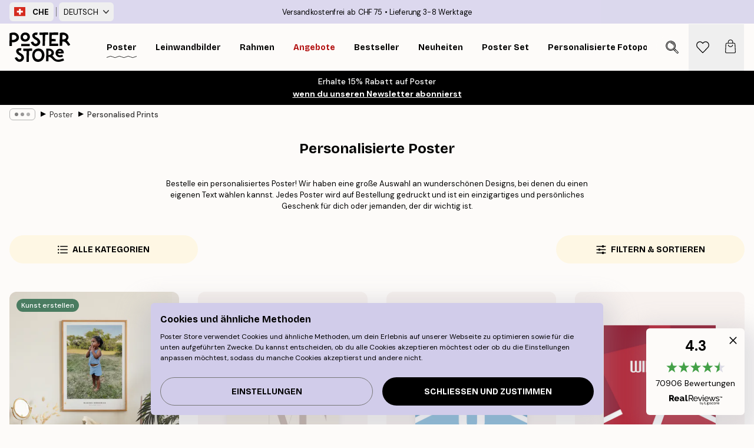

--- FILE ---
content_type: text/html; charset=utf-8
request_url: https://posterstore.ch/bilder-poster/5/
body_size: 42036
content:
<!DOCTYPE html><html dir="ltr" lang="ch"><head><title>Kaufe personalisierte Poster auf Posterstore.ch</title><meta name="description" content="Lass dich von unserer großen Auswahl inspirieren und kaufe personalisierte Poster. Entdecke unsere Kategorien an personalisierten Postern auf Posterstore.ch"/><meta charSet="utf-8"/><meta name="viewport" content="initial-scale=1.0, width=device-width"/><link rel="canonical" href="https://posterstore.ch/bilder-poster/5/"/><link rel="alternate" hrefLang="en-ie" href="https://posterstore.ie/posters-prints/personalised-prints/"/><link rel="alternate" hrefLang="no-no" href="https://posterstore.no/plakater-posters/personalised-prints/"/><link rel="alternate" hrefLang="en-ca" href="https://posterstore.ca/posters-prints/personalized-prints/"/><link rel="alternate" hrefLang="en-us" href="https://posterstore.com/posters-prints/personalized-prints/"/><link rel="alternate" hrefLang="en-au" href="https://posterstore.com/au/posters-prints/personalised-prints/"/><link rel="alternate" hrefLang="ro-ro" href="https://posterstore.com/ro/postere/personalised-prints/"/><link rel="alternate" hrefLang="hu-hu" href="https://posterstore.hu/falikepek-poszterek/personalised-prints/"/><link rel="alternate" hrefLang="en-hr" href="https://posterstore.eu/posters-prints/personalised-prints/"/><link rel="alternate" hrefLang="cs-cz" href="https://posterstore.cz/plakaty-obrazy/personalised-prints/"/><link rel="alternate" hrefLang="en-nz" href="https://posterstore.nz/posters-prints/personalised-prints/"/><link rel="alternate" hrefLang="ja-jp" href="https://posterstore.jp/E3-83-9D-E3-82-B9-E3-82-BF-E3-83-BC/Personalised-Prints/"/><link rel="alternate" hrefLang="ko-kr" href="https://posterstore.kr/EC-95-84-ED-8A-B8-EC-9B-8C-ED-81-AC--ED-8F-AC-EC-8A-A4-ED-84-B0/Personalised-Prints/"/><link rel="alternate" hrefLang="de-de" href="https://posterstore.de/bilder-poster/personalised-prints/"/><link rel="alternate" hrefLang="fr-fr" href="https://posterstore.fr/affiches-posters/personalised-prints/"/><link rel="alternate" hrefLang="en-gb" href="https://posterstore.co.uk/posters-prints/personalised-prints/"/><link rel="alternate" hrefLang="sv-se" href="https://posterstore.se/tavlor-posters/personalised-prints/"/><link rel="alternate" hrefLang="da-dk" href="https://posterstore.dk/plakater/personalised-prints/"/><link rel="alternate" hrefLang="nl-nl" href="https://posterstore.nl/posters/personalised-prints/"/><link rel="alternate" hrefLang="de-at" href="https://posterstore.at/poster/5/"/><link rel="alternate" hrefLang="it-it" href="https://posterstore.it/stampe-poster/personalised-prints/"/><link rel="alternate" hrefLang="es-es" href="https://posterstore.es/posters/personalised-prints/"/><link rel="alternate" hrefLang="nl-be" href="https://posterstore.be/posters/5/"/><link rel="alternate" hrefLang="fi-fi" href="https://posterstore.fi/julisteet/personalised-prints/"/><link rel="alternate" hrefLang="de-ch" href="https://posterstore.ch/bilder-poster/5/"/><link rel="alternate" hrefLang="ar-ae" href="https://posterstore.ae/D8-A7-D9-84-D9-84-D9-88-D8-AD-D8-A7-D8-AA--D9-88-D8-A7-D9-84-D9-85-D8-B7-D8-A8-D9-88-D8-B9-D8-A7-D8-AA/Personalised-Prints/"/><link rel="alternate" hrefLang="pl-pl" href="https://posterstore.pl/plakaty-obrazy/personalised-prints/"/><link rel="alternate" hrefLang="fr-ca" href="https://posterstore.ca/fr-ca/affiches-posters/personalised-prints/"/><link rel="alternate" hrefLang="es-us" href="https://posterstore.com/es-us/posters/personalised-prints/"/><link rel="alternate" hrefLang="it-ch" href="https://posterstore.ch/it-ch/stampe-poster/personalised-prints/"/><link rel="alternate" hrefLang="fr-ch" href="https://posterstore.ch/fr-ch/affiches-posters/personalised-prints/"/><link rel="alternate" hrefLang="fr-be" href="https://posterstore.be/fr-be/affiches-posters/personalised-prints/"/><link rel="alternate" hrefLang="de-be" href="https://posterstore.be/de-be/bilder-poster/personalised-prints/"/><link rel="alternate" hrefLang="x-default" href="https://posterstore.com/posters-prints/personalized-prints/"/><meta property="og:description" content="Lass dich von unserer großen Auswahl inspirieren und kaufe personalisierte Poster. Entdecke unsere Kategorien an personalisierten Postern auf Posterstore.ch"/><meta property="og:url" content="https://posterstore.ch/bilder-poster/5/"/><meta property="og:site_name" content="Poster Store"/><link rel="preload" as="image" imageSrcSet="https://media.posterstore.com/site_images/68aea2e3d685a0b412b31631_PS_PersonalPhoto_PC.jpg?auto=compress%2Cformat&amp;fit=max&amp;w=256 256w, https://media.posterstore.com/site_images/68aea2e3d685a0b412b31631_PS_PersonalPhoto_PC.jpg?auto=compress%2Cformat&amp;fit=max&amp;w=384 384w, https://media.posterstore.com/site_images/68aea2e3d685a0b412b31631_PS_PersonalPhoto_PC.jpg?auto=compress%2Cformat&amp;fit=max&amp;w=640 640w, https://media.posterstore.com/site_images/68aea2e3d685a0b412b31631_PS_PersonalPhoto_PC.jpg?auto=compress%2Cformat&amp;fit=max&amp;w=750 750w, https://media.posterstore.com/site_images/68aea2e3d685a0b412b31631_PS_PersonalPhoto_PC.jpg?auto=compress%2Cformat&amp;fit=max&amp;w=828 828w, https://media.posterstore.com/site_images/68aea2e3d685a0b412b31631_PS_PersonalPhoto_PC.jpg?auto=compress%2Cformat&amp;fit=max&amp;w=1080 1080w, https://media.posterstore.com/site_images/68aea2e3d685a0b412b31631_PS_PersonalPhoto_PC.jpg?auto=compress%2Cformat&amp;fit=max&amp;w=1200 1200w, https://media.posterstore.com/site_images/68aea2e3d685a0b412b31631_PS_PersonalPhoto_PC.jpg?auto=compress%2Cformat&amp;fit=max&amp;w=1920 1920w, https://media.posterstore.com/site_images/68aea2e3d685a0b412b31631_PS_PersonalPhoto_PC.jpg?auto=compress%2Cformat&amp;fit=max&amp;w=2048 2048w, https://media.posterstore.com/site_images/68aea2e3d685a0b412b31631_PS_PersonalPhoto_PC.jpg?auto=compress%2Cformat&amp;fit=max&amp;w=3840 3840w" imageSizes="25vw" fetchpriority="high"/><link rel="preload" as="image" imageSrcSet="https://media.posterstore.com/site_images/685de4d467fd6077b6f2f6f8_1308545664_pp0460-8.jpg?auto=compress%2Cformat&amp;fit=max&amp;w=256 256w, https://media.posterstore.com/site_images/685de4d467fd6077b6f2f6f8_1308545664_pp0460-8.jpg?auto=compress%2Cformat&amp;fit=max&amp;w=384 384w, https://media.posterstore.com/site_images/685de4d467fd6077b6f2f6f8_1308545664_pp0460-8.jpg?auto=compress%2Cformat&amp;fit=max&amp;w=640 640w, https://media.posterstore.com/site_images/685de4d467fd6077b6f2f6f8_1308545664_pp0460-8.jpg?auto=compress%2Cformat&amp;fit=max&amp;w=750 750w, https://media.posterstore.com/site_images/685de4d467fd6077b6f2f6f8_1308545664_pp0460-8.jpg?auto=compress%2Cformat&amp;fit=max&amp;w=828 828w, https://media.posterstore.com/site_images/685de4d467fd6077b6f2f6f8_1308545664_pp0460-8.jpg?auto=compress%2Cformat&amp;fit=max&amp;w=1080 1080w, https://media.posterstore.com/site_images/685de4d467fd6077b6f2f6f8_1308545664_pp0460-8.jpg?auto=compress%2Cformat&amp;fit=max&amp;w=1200 1200w, https://media.posterstore.com/site_images/685de4d467fd6077b6f2f6f8_1308545664_pp0460-8.jpg?auto=compress%2Cformat&amp;fit=max&amp;w=1920 1920w, https://media.posterstore.com/site_images/685de4d467fd6077b6f2f6f8_1308545664_pp0460-8.jpg?auto=compress%2Cformat&amp;fit=max&amp;w=2048 2048w, https://media.posterstore.com/site_images/685de4d467fd6077b6f2f6f8_1308545664_pp0460-8.jpg?auto=compress%2Cformat&amp;fit=max&amp;w=3840 3840w" imageSizes="25vw" fetchpriority="high"/><link rel="preload" as="image" imageSrcSet="https://media.posterstore.com/site_images/664c7ec9a0beccb0c9dea8c7_1024071331_pp0474-8.jpg?auto=compress%2Cformat&amp;fit=max&amp;w=256 256w, https://media.posterstore.com/site_images/664c7ec9a0beccb0c9dea8c7_1024071331_pp0474-8.jpg?auto=compress%2Cformat&amp;fit=max&amp;w=384 384w, https://media.posterstore.com/site_images/664c7ec9a0beccb0c9dea8c7_1024071331_pp0474-8.jpg?auto=compress%2Cformat&amp;fit=max&amp;w=640 640w, https://media.posterstore.com/site_images/664c7ec9a0beccb0c9dea8c7_1024071331_pp0474-8.jpg?auto=compress%2Cformat&amp;fit=max&amp;w=750 750w, https://media.posterstore.com/site_images/664c7ec9a0beccb0c9dea8c7_1024071331_pp0474-8.jpg?auto=compress%2Cformat&amp;fit=max&amp;w=828 828w, https://media.posterstore.com/site_images/664c7ec9a0beccb0c9dea8c7_1024071331_pp0474-8.jpg?auto=compress%2Cformat&amp;fit=max&amp;w=1080 1080w, https://media.posterstore.com/site_images/664c7ec9a0beccb0c9dea8c7_1024071331_pp0474-8.jpg?auto=compress%2Cformat&amp;fit=max&amp;w=1200 1200w, https://media.posterstore.com/site_images/664c7ec9a0beccb0c9dea8c7_1024071331_pp0474-8.jpg?auto=compress%2Cformat&amp;fit=max&amp;w=1920 1920w, https://media.posterstore.com/site_images/664c7ec9a0beccb0c9dea8c7_1024071331_pp0474-8.jpg?auto=compress%2Cformat&amp;fit=max&amp;w=2048 2048w, https://media.posterstore.com/site_images/664c7ec9a0beccb0c9dea8c7_1024071331_pp0474-8.jpg?auto=compress%2Cformat&amp;fit=max&amp;w=3840 3840w" imageSizes="25vw" fetchpriority="high"/><link rel="preload" as="image" imageSrcSet="https://media.posterstore.com/site_images/685de4f197bfddc5cb9dbd09_1733123510_pp0469-8.jpg?auto=compress%2Cformat&amp;fit=max&amp;w=256 256w, https://media.posterstore.com/site_images/685de4f197bfddc5cb9dbd09_1733123510_pp0469-8.jpg?auto=compress%2Cformat&amp;fit=max&amp;w=384 384w, https://media.posterstore.com/site_images/685de4f197bfddc5cb9dbd09_1733123510_pp0469-8.jpg?auto=compress%2Cformat&amp;fit=max&amp;w=640 640w, https://media.posterstore.com/site_images/685de4f197bfddc5cb9dbd09_1733123510_pp0469-8.jpg?auto=compress%2Cformat&amp;fit=max&amp;w=750 750w, https://media.posterstore.com/site_images/685de4f197bfddc5cb9dbd09_1733123510_pp0469-8.jpg?auto=compress%2Cformat&amp;fit=max&amp;w=828 828w, https://media.posterstore.com/site_images/685de4f197bfddc5cb9dbd09_1733123510_pp0469-8.jpg?auto=compress%2Cformat&amp;fit=max&amp;w=1080 1080w, https://media.posterstore.com/site_images/685de4f197bfddc5cb9dbd09_1733123510_pp0469-8.jpg?auto=compress%2Cformat&amp;fit=max&amp;w=1200 1200w, https://media.posterstore.com/site_images/685de4f197bfddc5cb9dbd09_1733123510_pp0469-8.jpg?auto=compress%2Cformat&amp;fit=max&amp;w=1920 1920w, https://media.posterstore.com/site_images/685de4f197bfddc5cb9dbd09_1733123510_pp0469-8.jpg?auto=compress%2Cformat&amp;fit=max&amp;w=2048 2048w, https://media.posterstore.com/site_images/685de4f197bfddc5cb9dbd09_1733123510_pp0469-8.jpg?auto=compress%2Cformat&amp;fit=max&amp;w=3840 3840w" imageSizes="25vw" fetchpriority="high"/><link rel="preload" as="image" imageSrcSet="https://media.posterstore.com/site_images/685de4e355f01038f8f48b6b_1741875860_pp0462-8.jpg?auto=compress%2Cformat&amp;fit=max&amp;w=256 256w, https://media.posterstore.com/site_images/685de4e355f01038f8f48b6b_1741875860_pp0462-8.jpg?auto=compress%2Cformat&amp;fit=max&amp;w=384 384w, https://media.posterstore.com/site_images/685de4e355f01038f8f48b6b_1741875860_pp0462-8.jpg?auto=compress%2Cformat&amp;fit=max&amp;w=640 640w, https://media.posterstore.com/site_images/685de4e355f01038f8f48b6b_1741875860_pp0462-8.jpg?auto=compress%2Cformat&amp;fit=max&amp;w=750 750w, https://media.posterstore.com/site_images/685de4e355f01038f8f48b6b_1741875860_pp0462-8.jpg?auto=compress%2Cformat&amp;fit=max&amp;w=828 828w, https://media.posterstore.com/site_images/685de4e355f01038f8f48b6b_1741875860_pp0462-8.jpg?auto=compress%2Cformat&amp;fit=max&amp;w=1080 1080w, https://media.posterstore.com/site_images/685de4e355f01038f8f48b6b_1741875860_pp0462-8.jpg?auto=compress%2Cformat&amp;fit=max&amp;w=1200 1200w, https://media.posterstore.com/site_images/685de4e355f01038f8f48b6b_1741875860_pp0462-8.jpg?auto=compress%2Cformat&amp;fit=max&amp;w=1920 1920w, https://media.posterstore.com/site_images/685de4e355f01038f8f48b6b_1741875860_pp0462-8.jpg?auto=compress%2Cformat&amp;fit=max&amp;w=2048 2048w, https://media.posterstore.com/site_images/685de4e355f01038f8f48b6b_1741875860_pp0462-8.jpg?auto=compress%2Cformat&amp;fit=max&amp;w=3840 3840w" imageSizes="25vw" fetchpriority="high"/><link rel="preload" as="image" imageSrcSet="https://media.posterstore.com/site_images/685de4eacaacebb10a60d67b_1479376818_pp0463-8.jpg?auto=compress%2Cformat&amp;fit=max&amp;w=256 256w, https://media.posterstore.com/site_images/685de4eacaacebb10a60d67b_1479376818_pp0463-8.jpg?auto=compress%2Cformat&amp;fit=max&amp;w=384 384w, https://media.posterstore.com/site_images/685de4eacaacebb10a60d67b_1479376818_pp0463-8.jpg?auto=compress%2Cformat&amp;fit=max&amp;w=640 640w, https://media.posterstore.com/site_images/685de4eacaacebb10a60d67b_1479376818_pp0463-8.jpg?auto=compress%2Cformat&amp;fit=max&amp;w=750 750w, https://media.posterstore.com/site_images/685de4eacaacebb10a60d67b_1479376818_pp0463-8.jpg?auto=compress%2Cformat&amp;fit=max&amp;w=828 828w, https://media.posterstore.com/site_images/685de4eacaacebb10a60d67b_1479376818_pp0463-8.jpg?auto=compress%2Cformat&amp;fit=max&amp;w=1080 1080w, https://media.posterstore.com/site_images/685de4eacaacebb10a60d67b_1479376818_pp0463-8.jpg?auto=compress%2Cformat&amp;fit=max&amp;w=1200 1200w, https://media.posterstore.com/site_images/685de4eacaacebb10a60d67b_1479376818_pp0463-8.jpg?auto=compress%2Cformat&amp;fit=max&amp;w=1920 1920w, https://media.posterstore.com/site_images/685de4eacaacebb10a60d67b_1479376818_pp0463-8.jpg?auto=compress%2Cformat&amp;fit=max&amp;w=2048 2048w, https://media.posterstore.com/site_images/685de4eacaacebb10a60d67b_1479376818_pp0463-8.jpg?auto=compress%2Cformat&amp;fit=max&amp;w=3840 3840w" imageSizes="25vw" fetchpriority="high"/><link rel="preload" as="image" imageSrcSet="https://media.posterstore.com/site_images/67f911849ec589e3f8ce5322_252820022_pp0307-8_variant_main_image_PS.jpg?auto=compress%2Cformat&amp;fit=max&amp;w=256 256w, https://media.posterstore.com/site_images/67f911849ec589e3f8ce5322_252820022_pp0307-8_variant_main_image_PS.jpg?auto=compress%2Cformat&amp;fit=max&amp;w=384 384w, https://media.posterstore.com/site_images/67f911849ec589e3f8ce5322_252820022_pp0307-8_variant_main_image_PS.jpg?auto=compress%2Cformat&amp;fit=max&amp;w=640 640w, https://media.posterstore.com/site_images/67f911849ec589e3f8ce5322_252820022_pp0307-8_variant_main_image_PS.jpg?auto=compress%2Cformat&amp;fit=max&amp;w=750 750w, https://media.posterstore.com/site_images/67f911849ec589e3f8ce5322_252820022_pp0307-8_variant_main_image_PS.jpg?auto=compress%2Cformat&amp;fit=max&amp;w=828 828w, https://media.posterstore.com/site_images/67f911849ec589e3f8ce5322_252820022_pp0307-8_variant_main_image_PS.jpg?auto=compress%2Cformat&amp;fit=max&amp;w=1080 1080w, https://media.posterstore.com/site_images/67f911849ec589e3f8ce5322_252820022_pp0307-8_variant_main_image_PS.jpg?auto=compress%2Cformat&amp;fit=max&amp;w=1200 1200w, https://media.posterstore.com/site_images/67f911849ec589e3f8ce5322_252820022_pp0307-8_variant_main_image_PS.jpg?auto=compress%2Cformat&amp;fit=max&amp;w=1920 1920w, https://media.posterstore.com/site_images/67f911849ec589e3f8ce5322_252820022_pp0307-8_variant_main_image_PS.jpg?auto=compress%2Cformat&amp;fit=max&amp;w=2048 2048w, https://media.posterstore.com/site_images/67f911849ec589e3f8ce5322_252820022_pp0307-8_variant_main_image_PS.jpg?auto=compress%2Cformat&amp;fit=max&amp;w=3840 3840w" imageSizes="25vw" fetchpriority="high"/><link rel="preload" as="image" imageSrcSet="https://media.posterstore.com/site_images/67f90f4f19ffe1b4827f682b_805891694_pp0253-8_variant_main_image_PS.jpg?auto=compress%2Cformat&amp;fit=max&amp;w=256 256w, https://media.posterstore.com/site_images/67f90f4f19ffe1b4827f682b_805891694_pp0253-8_variant_main_image_PS.jpg?auto=compress%2Cformat&amp;fit=max&amp;w=384 384w, https://media.posterstore.com/site_images/67f90f4f19ffe1b4827f682b_805891694_pp0253-8_variant_main_image_PS.jpg?auto=compress%2Cformat&amp;fit=max&amp;w=640 640w, https://media.posterstore.com/site_images/67f90f4f19ffe1b4827f682b_805891694_pp0253-8_variant_main_image_PS.jpg?auto=compress%2Cformat&amp;fit=max&amp;w=750 750w, https://media.posterstore.com/site_images/67f90f4f19ffe1b4827f682b_805891694_pp0253-8_variant_main_image_PS.jpg?auto=compress%2Cformat&amp;fit=max&amp;w=828 828w, https://media.posterstore.com/site_images/67f90f4f19ffe1b4827f682b_805891694_pp0253-8_variant_main_image_PS.jpg?auto=compress%2Cformat&amp;fit=max&amp;w=1080 1080w, https://media.posterstore.com/site_images/67f90f4f19ffe1b4827f682b_805891694_pp0253-8_variant_main_image_PS.jpg?auto=compress%2Cformat&amp;fit=max&amp;w=1200 1200w, https://media.posterstore.com/site_images/67f90f4f19ffe1b4827f682b_805891694_pp0253-8_variant_main_image_PS.jpg?auto=compress%2Cformat&amp;fit=max&amp;w=1920 1920w, https://media.posterstore.com/site_images/67f90f4f19ffe1b4827f682b_805891694_pp0253-8_variant_main_image_PS.jpg?auto=compress%2Cformat&amp;fit=max&amp;w=2048 2048w, https://media.posterstore.com/site_images/67f90f4f19ffe1b4827f682b_805891694_pp0253-8_variant_main_image_PS.jpg?auto=compress%2Cformat&amp;fit=max&amp;w=3840 3840w" imageSizes="25vw" fetchpriority="high"/><link rel="preload" href="/_next/static/media/heart-outline.a7762d83.svg" as="image" fetchpriority="high"/><meta name="next-head-count" content="50"/><link rel="shortcut icon" href="/favicon.ico" type="image/x-icon"/><link rel="mask-icon" href="/mask-icon.svg" color="black"/><link rel="apple-touch-icon" href="/touch-icon.png"/><meta name="theme-color" content="#fff" media="(prefers-color-scheme: light)"/><meta name="theme-color" content="#fff" media="(prefers-color-scheme: dark)"/><meta name="theme-color" content="#fff"/><meta name="google" content="notranslate"/><link rel="preload" href="/_next/static/css/657f7231ada061ae.css" as="style" crossorigin="anonymous"/><link rel="stylesheet" href="/_next/static/css/657f7231ada061ae.css" crossorigin="anonymous" data-n-g=""/><link rel="preload" href="/_next/static/css/5f9502f05fa05a11.css" as="style" crossorigin="anonymous"/><link rel="stylesheet" href="/_next/static/css/5f9502f05fa05a11.css" crossorigin="anonymous" data-n-p=""/><noscript data-n-css=""></noscript><script defer="" crossorigin="anonymous" nomodule="" src="/_next/static/chunks/polyfills-42372ed130431b0a.js"></script><script defer="" src="/_next/static/chunks/2835-ca6d2bbaeb61665b.js" crossorigin="anonymous"></script><script defer="" src="/_next/static/chunks/8873.0787dddb3f1657cd.js" crossorigin="anonymous"></script><script defer="" src="/_next/static/chunks/6329.ecea06c70e067f08.js" crossorigin="anonymous"></script><script src="/_next/static/chunks/webpack-ab4633cded1da041.js" defer="" crossorigin="anonymous"></script><script src="/_next/static/chunks/framework-ad5a2060caaa3ac5.js" defer="" crossorigin="anonymous"></script><script src="/_next/static/chunks/main-bef785a8afe73322.js" defer="" crossorigin="anonymous"></script><script src="/_next/static/chunks/pages/_app-ea06dd5ffb70f672.js" defer="" crossorigin="anonymous"></script><script src="/_next/static/chunks/6028-bba8a1ef98af8e53.js" defer="" crossorigin="anonymous"></script><script src="/_next/static/chunks/3304-e36d1e9aab382f3c.js" defer="" crossorigin="anonymous"></script><script src="/_next/static/chunks/7765-9cd804f32efda6e4.js" defer="" crossorigin="anonymous"></script><script src="/_next/static/chunks/5608-27c8be148ad06f18.js" defer="" crossorigin="anonymous"></script><script src="/_next/static/chunks/pages/%5B...slug%5D-fd4ae0e90c7a4f81.js" defer="" crossorigin="anonymous"></script><script src="/_next/static/9OQJc7y_p_AzOlbP0Wamh/_buildManifest.js" defer="" crossorigin="anonymous"></script><script src="/_next/static/9OQJc7y_p_AzOlbP0Wamh/_ssgManifest.js" defer="" crossorigin="anonymous"></script></head><body class="notranslate"><noscript><iframe title="Google Tag Manager" src="https://www.googletagmanager.com/ns.html?id=GTM-T9G5H8D" height="0" width="0" style="display:none;visibility:hidden"></iframe></noscript><div id="__loading-indicator"></div><div id="__next"><script>history.scrollRestoration = "manual"</script><div id="app" data-project="PS" class="__variable_6e5d6a __variable_fc1bc1 font-body flex min-h-full flex-col"><a href="#main" class="visually-hidden">Skip to main content.</a><aside id="status" class="z-40 h-6 px-4 bg-brand-purple/75 w-content:h-10 relative z-40" aria-label="Status bar"><div class="relative flex items-center w-full h-full m-auto max-w-header"><div class="absolute z-10 items-center hidden w-48 h-full py-1 w-content:flex ltr:-left-2 rtl:-right-2"><button class="flex items-center h-full px-2 text-xs font-bold uppercase rounded-md hover:bg-brand-purple active:bg-brand-purple" title="Change country. The current country is: Switzerland"><div class="relative me-3" style="min-height:15.4px;min-width:19px"><img alt="Switzerland flag icon" aria-hidden="true" loading="lazy" width="640" height="480" decoding="async" data-nimg="1" class="absolute object-cover w-full h-full" style="color:transparent" src="/_next/static/media/ch.a558d859.svg"/></div><span title="Switzerland">CHE</span></button><div role="separator" aria-orientation="vertical" class="relative !h-4 mx-1 bg-brand-700 h-full" style="width:1px"></div><div class="relative h-full"><button class="flex items-center h-full px-2 text-xs uppercase rounded-md hover:bg-brand-purple active:bg-brand-purple" title="Change language. The current language is: Deutsch">Deutsch<img alt="Down arrow icon" aria-hidden="true" loading="lazy" width="10" height="5.6" decoding="async" data-nimg="1" class="opacity-75 ms-2" style="color:transparent" src="/_next/static/media/arrow-down.92f2b5e4.svg"/></button></div></div><span></span><div role="region" aria-label="Announcements" class="w-full h-full flex-1 relative"><ul class="flex w-full flex-center h-full"><li aria-posinset="1" aria-setsize="2" class="transition-opacity absolute w-full overflow-hidden flex flex-center opacity-100" style="transition-duration:500ms"><p class="truncate w-content:scale-90">Versandkostenfrei ab CHF 75</p></li><li aria-posinset="2" aria-setsize="2" class="transition-opacity absolute w-full overflow-hidden flex flex-center opacity-0 pointer-events-none" style="transition-duration:200ms"><p class="truncate w-content:scale-90">Lieferung 3-8 Werktage</p></li></ul></div></div></aside><header role="banner" class="sticky top-0 z-30" aria-label="Main navigation"><div class="flex h-16 items-center bg-brand-white px-1 shadow-sm lg:h-20 lg:px-4"><nav role="navigation" class="mx-auto flex w-full max-w-header items-center justify-between transition-all duration-500"><a class="flex transition-opacity duration-150 items-center justify-center lg:justify-start active:hover:opacity-60 active:hover:delay-0 active:hover:transition-none lg:w-[165px] max-w-content opacity-0" aria-current="false" href="https://posterstore.ch/"><img alt="Poster Store logo" loading="lazy" width="1143" height="557" decoding="async" data-nimg="1" class="lg:h-[50px] h-[32px] lg:my-4 w-auto lg:m-0 m-auto transition-opacity opacity-100 delay-300 lg:delay-500 w-content:delay-0 transition-opacity duration-500 opacity-100 delay-300" style="color:transparent" src="/_next/static/media/logo.efc2cd70.svg"/></a><section id="synapse-popover-group-Rqhr6" aria-label="Site navigation" class="hide-scrollbar me-4 hidden flex-1 overflow-x-auto lg:flex"><div class="group static" data-ph="top-nav"><a class="popover-button flex flex-center flex items-center capitalize font-display font-bold tracking-[0.5px] lg:tracking-[0.56px] text-xs lg:text-sm h-20 px-2.5 lg:px-4 whitespace-nowrap transition-colors duration-300 button-tertiary-active !ps-0" id="synapse-popover-R6qhr6-button" aria-expanded="false" href="https://posterstore.ch/bilder-poster/"><span class="relative flex h-full items-center"><span class="relative tracking-normal">Poster<div class="absolute" style="overflow:hidden;background-image:url(&#x27;data:image/svg+xml;utf8,&lt;svg xmlns=&quot;http://www.w3.org/2000/svg&quot; viewBox=&quot;0 0 100 20&quot; preserveAspectRatio=&quot;none&quot;&gt;&lt;path d=&quot;M0,10 Q25,0 50,10 T100,10&quot; fill=&quot;none&quot; stroke=&quot;%23000&quot; stroke-width=&quot;4&quot; /&gt;&lt;/svg&gt;&#x27;);background-repeat:repeat-x;background-position:center;background-size:15px 5px;width:100%;height:10px;opacity:1"></div></span></span></a></div><div class="group static" data-ph="top-nav"><a class="popover-button flex flex-center flex items-center capitalize font-display font-bold tracking-[0.5px] lg:tracking-[0.56px] text-xs lg:text-sm h-20 px-2.5 lg:px-4 whitespace-nowrap transition-colors duration-300 button-tertiary-active" id="synapse-popover-Raqhr6-button" aria-expanded="false" href="https://posterstore.ch/3/"><span class="relative flex h-full items-center"><span class="relative tracking-normal">Leinwandbilder<div class="absolute !opacity-0 group-hover:!opacity-50" style="overflow:hidden;background-image:url(&#x27;data:image/svg+xml;utf8,&lt;svg xmlns=&quot;http://www.w3.org/2000/svg&quot; viewBox=&quot;0 0 100 20&quot; preserveAspectRatio=&quot;none&quot;&gt;&lt;path d=&quot;M0,10 Q25,0 50,10 T100,10&quot; fill=&quot;none&quot; stroke=&quot;%23000&quot; stroke-width=&quot;4&quot; /&gt;&lt;/svg&gt;&#x27;);background-repeat:repeat-x;background-position:center;background-size:15px 5px;width:100%;height:10px;opacity:1"></div></span></span></a></div><div class="group static" data-ph="top-nav"><a class="popover-button flex flex-center flex items-center capitalize font-display font-bold tracking-[0.5px] lg:tracking-[0.56px] text-xs lg:text-sm h-20 px-2.5 lg:px-4 whitespace-nowrap transition-colors duration-300 button-tertiary-active" id="synapse-popover-Reqhr6-button" aria-expanded="false" href="https://posterstore.ch/bilderrahmen-rahmen/"><span class="relative flex h-full items-center"><span class="relative tracking-normal">Rahmen<div class="absolute !opacity-0 group-hover:!opacity-50" style="overflow:hidden;background-image:url(&#x27;data:image/svg+xml;utf8,&lt;svg xmlns=&quot;http://www.w3.org/2000/svg&quot; viewBox=&quot;0 0 100 20&quot; preserveAspectRatio=&quot;none&quot;&gt;&lt;path d=&quot;M0,10 Q25,0 50,10 T100,10&quot; fill=&quot;none&quot; stroke=&quot;%23000&quot; stroke-width=&quot;4&quot; /&gt;&lt;/svg&gt;&#x27;);background-repeat:repeat-x;background-position:center;background-size:15px 5px;width:100%;height:10px;opacity:1"></div></span></span></a></div><div class="group" data-ph="top-nav"><a class="popover-button flex flex-center flex items-center capitalize font-display font-bold tracking-[0.5px] lg:tracking-[0.56px] text-xs lg:text-sm h-20 px-2.5 lg:px-4 whitespace-nowrap transition-colors duration-300 button-tertiary-active text-urgent" id="synapse-popover-Riqhr6-button" aria-expanded="false" aria-controls="synapse-popover-Riqhr6" href="https://posterstore.ch/sale/"><span class="relative">Angebote<div class="absolute !opacity-0 group-hover:!opacity-50" style="overflow:hidden;background-image:url(&#x27;data:image/svg+xml;utf8,&lt;svg xmlns=&quot;http://www.w3.org/2000/svg&quot; viewBox=&quot;0 0 100 20&quot; preserveAspectRatio=&quot;none&quot;&gt;&lt;path d=&quot;M0,10 Q25,0 50,10 T100,10&quot; fill=&quot;none&quot; stroke=&quot;%23B21010&quot; stroke-width=&quot;4&quot; /&gt;&lt;/svg&gt;&#x27;);background-repeat:repeat-x;background-position:center;background-size:15px 5px;width:100%;height:10px;opacity:1"></div></span></a></div><div class="group" data-ph="top-nav"><a class="popover-button flex flex-center flex items-center capitalize font-display font-bold tracking-[0.5px] lg:tracking-[0.56px] text-xs lg:text-sm h-20 px-2.5 lg:px-4 whitespace-nowrap transition-colors duration-300 button-tertiary-active" id="synapse-popover-Rmqhr6-button" aria-expanded="false" aria-controls="synapse-popover-Rmqhr6" href="https://posterstore.ch/bilder-poster/wandbilder-bestseller/"><span class="relative">Bestseller<div class="absolute !opacity-0 group-hover:!opacity-50" style="overflow:hidden;background-image:url(&#x27;data:image/svg+xml;utf8,&lt;svg xmlns=&quot;http://www.w3.org/2000/svg&quot; viewBox=&quot;0 0 100 20&quot; preserveAspectRatio=&quot;none&quot;&gt;&lt;path d=&quot;M0,10 Q25,0 50,10 T100,10&quot; fill=&quot;none&quot; stroke=&quot;%23000&quot; stroke-width=&quot;4&quot; /&gt;&lt;/svg&gt;&#x27;);background-repeat:repeat-x;background-position:center;background-size:15px 5px;width:100%;height:10px;opacity:1"></div></span></a></div><div class="group" data-ph="top-nav"><a class="popover-button flex flex-center flex items-center capitalize font-display font-bold tracking-[0.5px] lg:tracking-[0.56px] text-xs lg:text-sm h-20 px-2.5 lg:px-4 whitespace-nowrap transition-colors duration-300 button-tertiary-active" id="synapse-popover-Rqqhr6-button" aria-expanded="false" aria-controls="synapse-popover-Rqqhr6" href="https://posterstore.ch/bilder-poster/neuheiten-plakate/"><span class="relative">Neuheiten<div class="absolute !opacity-0 group-hover:!opacity-50" style="overflow:hidden;background-image:url(&#x27;data:image/svg+xml;utf8,&lt;svg xmlns=&quot;http://www.w3.org/2000/svg&quot; viewBox=&quot;0 0 100 20&quot; preserveAspectRatio=&quot;none&quot;&gt;&lt;path d=&quot;M0,10 Q25,0 50,10 T100,10&quot; fill=&quot;none&quot; stroke=&quot;%23000&quot; stroke-width=&quot;4&quot; /&gt;&lt;/svg&gt;&#x27;);background-repeat:repeat-x;background-position:center;background-size:15px 5px;width:100%;height:10px;opacity:1"></div></span></a></div><div class="group" data-ph="top-nav"><a class="popover-button flex flex-center flex items-center capitalize font-display font-bold tracking-[0.5px] lg:tracking-[0.56px] text-xs lg:text-sm h-20 px-2.5 lg:px-4 whitespace-nowrap transition-colors duration-300 button-tertiary-active" id="synapse-popover-Ruqhr6-button" aria-expanded="false" aria-controls="synapse-popover-Ruqhr6" href="https://posterstore.ch/bilder-poster/poster-set/"><span class="relative">Poster set<div class="absolute !opacity-0 group-hover:!opacity-50" style="overflow:hidden;background-image:url(&#x27;data:image/svg+xml;utf8,&lt;svg xmlns=&quot;http://www.w3.org/2000/svg&quot; viewBox=&quot;0 0 100 20&quot; preserveAspectRatio=&quot;none&quot;&gt;&lt;path d=&quot;M0,10 Q25,0 50,10 T100,10&quot; fill=&quot;none&quot; stroke=&quot;%23000&quot; stroke-width=&quot;4&quot; /&gt;&lt;/svg&gt;&#x27;);background-repeat:repeat-x;background-position:center;background-size:15px 5px;width:100%;height:10px;opacity:1"></div></span></a></div><div class="group" data-ph="top-nav"><a class="popover-button flex flex-center flex items-center capitalize font-display font-bold tracking-[0.5px] lg:tracking-[0.56px] text-xs lg:text-sm h-20 px-2.5 lg:px-4 whitespace-nowrap transition-colors duration-300 button-tertiary-active" id="synapse-popover-R12qhr6-button" aria-expanded="false" aria-controls="synapse-popover-R12qhr6" href="https://posterstore.ch/artwork/"><span class="relative">Personalisierte Fotoposter<div class="absolute !opacity-0 group-hover:!opacity-50" style="overflow:hidden;background-image:url(&#x27;data:image/svg+xml;utf8,&lt;svg xmlns=&quot;http://www.w3.org/2000/svg&quot; viewBox=&quot;0 0 100 20&quot; preserveAspectRatio=&quot;none&quot;&gt;&lt;path d=&quot;M0,10 Q25,0 50,10 T100,10&quot; fill=&quot;none&quot; stroke=&quot;%23000&quot; stroke-width=&quot;4&quot; /&gt;&lt;/svg&gt;&#x27;);background-repeat:repeat-x;background-position:center;background-size:15px 5px;width:100%;height:10px;opacity:1"></div></span></a></div><div class="group" data-ph="top-nav"><a class="popover-button flex flex-center flex items-center capitalize font-display font-bold tracking-[0.5px] lg:tracking-[0.56px] text-xs lg:text-sm h-20 px-2.5 lg:px-4 whitespace-nowrap transition-colors duration-300 button-tertiary-active" id="synapse-popover-R16qhr6-button" aria-expanded="false" aria-controls="synapse-popover-R16qhr6" href="https://posterstore.ch/g/inspiration-bilderwand/"><span class="relative">Bilderwände<div class="absolute !opacity-0 group-hover:!opacity-50" style="overflow:hidden;background-image:url(&#x27;data:image/svg+xml;utf8,&lt;svg xmlns=&quot;http://www.w3.org/2000/svg&quot; viewBox=&quot;0 0 100 20&quot; preserveAspectRatio=&quot;none&quot;&gt;&lt;path d=&quot;M0,10 Q25,0 50,10 T100,10&quot; fill=&quot;none&quot; stroke=&quot;%23000&quot; stroke-width=&quot;4&quot; /&gt;&lt;/svg&gt;&#x27;);background-repeat:repeat-x;background-position:center;background-size:15px 5px;width:100%;height:10px;opacity:1"></div></span></a></div><div class="group" data-ph="top-nav"><a class="popover-button flex flex-center flex items-center capitalize font-display font-bold tracking-[0.5px] lg:tracking-[0.56px] text-xs lg:text-sm h-20 px-2.5 lg:px-4 whitespace-nowrap transition-colors duration-300 button-tertiary-active" id="synapse-popover-R1aqhr6-button" aria-expanded="false" aria-controls="synapse-popover-R1aqhr6" href="https://posterstore.ch/so-gestaltest-du-deine-perfekte-bilderwand/"><span class="relative">How to Guide<div class="absolute !opacity-0 group-hover:!opacity-50" style="overflow:hidden;background-image:url(&#x27;data:image/svg+xml;utf8,&lt;svg xmlns=&quot;http://www.w3.org/2000/svg&quot; viewBox=&quot;0 0 100 20&quot; preserveAspectRatio=&quot;none&quot;&gt;&lt;path d=&quot;M0,10 Q25,0 50,10 T100,10&quot; fill=&quot;none&quot; stroke=&quot;%23000&quot; stroke-width=&quot;4&quot; /&gt;&lt;/svg&gt;&#x27;);background-repeat:repeat-x;background-position:center;background-size:15px 5px;width:100%;height:10px;opacity:1"></div></span></a></div></section></nav></div></header><div id="promotional-banner" class="sticky top-0 z-20" style="top:0px"><a href="https://posterstore.ch/promotion/sale/"><aside aria-labelledby="synapse-promotional-banner-R31r6-title" class="flex flex-col flex-center text-center py-2 px-4 z-20 relative group" style="background:#c4c4a4;color:#000"><div class="max-w-header relative w-full"><div class="flex flex-col px-8"><span id="synapse-promotional-banner-R31r6-title" class="h3">40% Rabatt auf Poster & 15% Rabatt auf Rahmen*</span></div><div class="hidden sm:block text-center" style="background:#c4c4a4;color:#000"><time dateTime="2026-01-18" class="font-bold mt-[2px] block text-[18px]"><span class="ms-2 last:ms-0" aria-hidden="true">0 Min. <!-- -->0 s</span><span class="visually-hidden">Gültig bis: 2026-01-18</span></time></div></div></aside></a></div><a href="https://posterstore.ch/promotion/sale/"><div class="-mt-2 pb-2 sm:mt-0 sm:hidden sm:pb-0 text-center" style="background:#c4c4a4;color:#000"><time dateTime="2026-01-18" class="font-bold mt-[2px] block text-[18px]"><span class="ms-2 last:ms-0" aria-hidden="true">0 Min.</span><span class="ms-2 last:ms-0" aria-hidden="true">0 s</span><span class="visually-hidden">Gültig bis: 2026-01-18</span></time></div></a><span></span><main id="main" class="flex-1"><script type="application/ld+json">{
        "@context": "http://schema.org/",
        "@type": "CollectionPage",
        "name": "Kaufe personalisierte Poster auf Posterstore.ch",
        "headline": "Personalisierte Poster",
        "description":
          "Kaufe personalisierte Poster bei Poster Store  Hier kannst du ein personalisiertes Poster mit deinem eigenen Text bestellen. Wir haben viele verschiedene Designs zur Auswahl, unter anderem personalisiert, Geburtstag, Hochzeit, Taufe, Adressposter und vieles mehr. Du kannst deine eigenen Poster mit verschiedenen Motiven gestalten &ndash; von Liebe und Hochzeiten bis hin zu Familie und Orten.  &nbsp;  Mit unserem Tool kannst du Poster in nur einem Klick personalisieren. Gestalte beispielsweise ein Geburtstagsposter oder Namensposter und kreiere so ein einzigartiges und personalisiertes Poster, das du so nirgendwo finden wirst. Dem Adressposter kannst du ganz einfach eine eigene Adresse hinzuf&uuml;gen, um ein einzigartiges Poster f&uuml;r dein Zuhause zu kreieren. Ein personalisiertes Poster ist das ideale Geschenk f&uuml;r jemanden, der bereits alles hat. Es steckt einfach so viel Liebe in einem pers&ouml;nlichen Geschenk, dass man mit Geld nicht aufwiegen kann!  &nbsp;",
        "breadcrumb": {
          "@type": "BreadcrumbList",
          "itemListElement": [{"@type":"ListItem","item":{"@id":"https://posterstore.ch/","name":"Poster Store"},"position":1},{"@type":"ListItem","item":{"@id":"https://posterstore.ch/bilder-poster/","name":"Poster"},"position":2},{"@type":"ListItem","item":{"@id":"https://posterstore.ch/bilder-poster/5/","name":"Personalised Prints"},"position":3}]
        },
        "url": "https://posterstore.ch/bilder-poster/5/",
        "mainEntity": {
          "@type": "ItemList",
          "url": "https://posterstore.ch/bilder-poster/5/",
          "numberOfItems": 394,
          "itemListOrder": "https://schema.org/ItemListUnordered",
          "itemListElement": [{"@type":"ListItem","position":1,"item":{"@type":"Product","name":"Create Your Personal Photo","description":"Create Your Personal Photo","sku":"PT0001-8","image":"https://media.posterstore.com/site_images/68aea2e3d685a0b412b31631_PS_PersonalPhoto_PC.jpg","url":"https://posterstore.ch/bilder-poster/5/create-your-personal-photo/","brand":{"@type":"Brand","name":"Desenio"}}},{"@type":"ListItem","position":2,"item":{"@type":"Product","name":"Zuhause Beige Personalisiertes Poster","description":"Zuhause Beige Personalisiertes Poster","sku":"pp0460-5","image":"https://media.posterstore.com/site_images/685de4d467fd6077b6f2f6f8_1308545664_pp0460-8.jpg","url":"https://posterstore.ch/bilder-poster/5/zuhause-beige-personalisiertes-poster/","brand":{"@type":"Brand","name":"Desenio"}}},{"@type":"ListItem","position":3,"item":{"@type":"Product","name":"Fußballtrikot No6 Personalisiertes Poster","description":"Fußballtrikot No6 Personalisiertes Poster","sku":"pp0474-5","image":"https://media.posterstore.com/site_images/664c7ec9a0beccb0c9dea8c7_1024071331_pp0474-8.jpg","url":"https://posterstore.ch/bilder-poster/5/fussballtrikot-no6-personalisiertes-poster/","brand":{"@type":"Brand","name":"Desenio"}}},{"@type":"ListItem","position":4,"item":{"@type":"Product","name":"Fußballtrikot No1 Personalisiertes Poster","description":"Fußballtrikot No1 Personalisiertes Poster","sku":"pp0469-5","image":"https://media.posterstore.com/site_images/685de4f197bfddc5cb9dbd09_1733123510_pp0469-8.jpg","url":"https://posterstore.ch/bilder-poster/5/fussballtrikot-no1-personalisiertes-poster/","brand":{"@type":"Brand","name":"Desenio"}}},{"@type":"ListItem","position":5,"item":{"@type":"Product","name":"It's Kissmas Time Personalisiertes Poster","description":"It's Kissmas Time Personalisiertes Poster","sku":"pp0462-5","image":"https://media.posterstore.com/site_images/685de4e355f01038f8f48b6b_1741875860_pp0462-8.jpg","url":"https://posterstore.ch/bilder-poster/5/its-kissmas-time-personalisiertes-poster/","brand":{"@type":"Brand","name":"Desenio"}}},{"@type":"ListItem","position":6,"item":{"@type":"Product","name":"All I Want Personalisiertes Poster","description":"All I Want Personalisiertes Poster","sku":"pp0463-5","image":"https://media.posterstore.com/site_images/685de4eacaacebb10a60d67b_1479376818_pp0463-8.jpg","url":"https://posterstore.ch/bilder-poster/5/all-i-want-personalisiertes-poster/","brand":{"@type":"Brand","name":"Desenio"}}},{"@type":"ListItem","position":7,"item":{"@type":"Product","name":"Koordinaten Personalisiert Poster","description":"Koordinaten Personalisiert Poster","sku":"pp0307-8","image":"https://media.posterstore.com/site_images/67f911849ec589e3f8ce5322_252820022_pp0307-8_variant_main_image_PS.jpg","url":"https://posterstore.ch/bilder-poster/5/koordinaten-personalisiert-poster/","brand":{"@type":"Brand","name":"Desenio"}}},{"@type":"ListItem","position":8,"item":{"@type":"Product","name":"Familie No2 Personalisiert Poster","description":"Familie No2 Personalisiert Poster","sku":"pp0253-8","image":"https://media.posterstore.com/site_images/67f90f4f19ffe1b4827f682b_805891694_pp0253-8_variant_main_image_PS.jpg","url":"https://posterstore.ch/bilder-poster/5/familie-no2-personalisiert-poster/","brand":{"@type":"Brand","name":"Desenio"}}},{"@type":"ListItem","position":9,"item":{"@type":"Product","name":"Silhouette Karte Moss Personalisiert Poster","description":"Silhouette Karte Moss Personalisiert Poster","sku":"PP0098-8","image":"https://media.posterstore.com/site_images/67f90cab19ffe1b4827f6795_470643974_pp0098_main_image_PS.jpg","url":"https://posterstore.ch/bilder-poster/5/silhouette-karte-moss-personalisiert-poster/","brand":{"@type":"Brand","name":"Desenio"}}},{"@type":"ListItem","position":10,"item":{"@type":"Product","name":"Die Persönlichkeit Gärtner Personalisiert Poster","description":"Die Persönlichkeit Gärtner Personalisiert Poster","sku":"PP0142-8","image":"https://media.posterstore.com/site_images/67f90d34c8e9cd7d0bab8585_984924976_pp0142_main_image_PS.jpg","url":"https://posterstore.ch/bilder-poster/5/die-personlichkeit-gartner-personalisiert-poster/","brand":{"@type":"Brand","name":"Desenio"}}},{"@type":"ListItem","position":11,"item":{"@type":"Product","name":"Sternzeichen Schwarz Stier Personalisiert Poster","description":"Sternzeichen Schwarz Stier Personalisiert Poster","sku":"PP0162-8","image":"https://media.posterstore.com/site_images/67f90d73741bf71197d79457_490365403_pp0162_main_image_PS.jpg","url":"https://posterstore.ch/bilder-poster/5/sternzeichen-schwarz-stier-personalisiert-poster/","brand":{"@type":"Brand","name":"Desenio"}}},{"@type":"ListItem","position":12,"item":{"@type":"Product","name":"Unser Tag No1 Personalisiert Poster","description":"Unser Tag No1 Personalisiert Poster","sku":"PP0218-8","image":"https://media.posterstore.com/site_images/67f90e1b19ffe1b4827f67e9_172992791_pp0218_main_image_PS.jpg","url":"https://posterstore.ch/bilder-poster/5/unser-tag-no1-personalisiert-poster/","brand":{"@type":"Brand","name":"Desenio"}}},{"@type":"ListItem","position":13,"item":{"@type":"Product","name":"Aquarellhände Personalisiert Poster","description":"Aquarellhände Personalisiert Poster","sku":"PP0217-5","image":"https://media.posterstore.com/site_images/67f90e182605b062a6b858c3_641364779_pp0217_main_image_PS.jpg","url":"https://posterstore.ch/bilder-poster/5/aquarellhande-personalisiert-poster/","brand":{"@type":"Brand","name":"Desenio"}}},{"@type":"ListItem","position":14,"item":{"@type":"Product","name":"Botanischer Buchstabe Ö Personalisiert Poster","description":"Botanischer Buchstabe Ö Personalisiert Poster","sku":"PP0136-8","image":"https://media.posterstore.com/site_images/67f90d229f948f37adee947d_1796462693_pp0136_main_image_PS.jpg","url":"https://posterstore.ch/bilder-poster/5/botanischer-buchstabe-o-personalisiert-poster/","brand":{"@type":"Brand","name":"Desenio"}}},{"@type":"ListItem","position":15,"item":{"@type":"Product","name":"Botanischer Buchstabe Ä Personalisiert Poster","description":"Botanischer Buchstabe Ä Personalisiert Poster","sku":"PP0135-5","image":"https://media.posterstore.com/site_images/67f90d1f2605b062a6b8587c_791049529_pp0135_main_image_PS.jpg","url":"https://posterstore.ch/bilder-poster/5/botanischer-buchstabe-a-personalisiert-poster/","brand":{"@type":"Brand","name":"Desenio"}}},{"@type":"ListItem","position":16,"item":{"@type":"Product","name":"Karte No1 Vintage Senf Personalisiert Poster","description":"Karte No1 Vintage Senf Personalisiert Poster","sku":"pp0077-8","image":"https://media.posterstore.com/site_images/647cbd22d4f7bcf3652ad325_pp0077-8.jpg","url":"https://posterstore.ch/bilder-poster/5/karte-no1-vintage-senf-personalisiert-poster/","brand":{"@type":"Brand","name":"Desenio"}}},{"@type":"ListItem","position":17,"item":{"@type":"Product","name":"Konstellation Beige Wassermann Personalisiert Poster","description":"Konstellation Beige Wassermann Personalisiert Poster","sku":"PP0188-5","image":"https://media.posterstore.com/site_images/67f90dc1741bf71197d7946f_1484704693_pp0188_main_image_PS.jpg","url":"https://posterstore.ch/bilder-poster/5/konstellation-beige-wassermann-personalisiert-poster/","brand":{"@type":"Brand","name":"Desenio"}}},{"@type":"ListItem","position":18,"item":{"@type":"Product","name":"Botanischer Buchstabe C Personalisiert Poster","description":"Botanischer Buchstabe C Personalisiert Poster","sku":"PP0110-8","image":"https://media.posterstore.com/site_images/67f90ccf2605b062a6b8585d_2129789595_pp0110_main_image_PS.jpg","url":"https://posterstore.ch/bilder-poster/5/botanischer-buchstabe-c-personalisiert-poster/","brand":{"@type":"Brand","name":"Desenio"}}},{"@type":"ListItem","position":19,"item":{"@type":"Product","name":"Botanischer Buchstabe B Personalisiert Poster","description":"Botanischer Buchstabe B Personalisiert Poster","sku":"PP0109-5","image":"https://media.posterstore.com/site_images/67f90ccc2605b062a6b8585c_499409868_pp0109_main_image_PS.jpg","url":"https://posterstore.ch/bilder-poster/5/botanischer-buchstabe-b-personalisiert-poster/","brand":{"@type":"Brand","name":"Desenio"}}},{"@type":"ListItem","position":20,"item":{"@type":"Product","name":"Sternzeichen Schwarz Skorpion Personalisiert Poster","description":"Sternzeichen Schwarz Skorpion Personalisiert Poster","sku":"PP0161-8","image":"https://media.posterstore.com/site_images/67f90d7019ffe1b4827f67c4_1511955383_pp0161_main_image_PS.jpg","url":"https://posterstore.ch/bilder-poster/5/sternzeichen-schwarz-skorpion-personalisiert-poster/","brand":{"@type":"Brand","name":"Desenio"}}},{"@type":"ListItem","position":21,"item":{"@type":"Product","name":"Sternzeichen Schwarz Schütze Personalisiert Poster","description":"Sternzeichen Schwarz Schütze Personalisiert Poster","sku":"PP0160-5","image":"https://media.posterstore.com/site_images/67f90d6d741bf71197d79455_614260744_pp0160_main_image_PS.jpg","url":"https://posterstore.ch/bilder-poster/5/sternzeichen-schwarz-schutze-personalisiert-poster/","brand":{"@type":"Brand","name":"Desenio"}}},{"@type":"ListItem","position":22,"item":{"@type":"Product","name":"Unser Tag No2 Personalisiert Poster","description":"Unser Tag No2 Personalisiert Poster","sku":"PP0216-8","image":"https://media.posterstore.com/site_images/67f90e159f948f37adee94ba_1127827205_pp0216_main_image_PS.jpg","url":"https://posterstore.ch/bilder-poster/5/unser-tag-no2-personalisiert-poster/","brand":{"@type":"Brand","name":"Desenio"}}},{"@type":"ListItem","position":23,"item":{"@type":"Product","name":"Wildes Kind Personalisiert Poster","description":"Wildes Kind Personalisiert Poster","sku":"PP0214-5","image":"https://media.posterstore.com/site_images/67f90e0fc8e9cd7d0bab85be_1211002141_pp0214_main_image_PS.jpg","url":"https://posterstore.ch/bilder-poster/5/wildes-kind-personalisiert-poster/","brand":{"@type":"Brand","name":"Desenio"}}},{"@type":"ListItem","position":24,"item":{"@type":"Product","name":"Botanischer Buchstabe Å Personalisiert Poster","description":"Botanischer Buchstabe Å Personalisiert Poster","sku":"PP0134-8","image":"https://media.posterstore.com/site_images/67f90d1c2605b062a6b85879_1138288956_pp0134_main_image_PS.jpg","url":"https://posterstore.ch/bilder-poster/5/botanischer-buchstabe-a-personalisiert-poster-0/","brand":{"@type":"Brand","name":"Desenio"}}},{"@type":"ListItem","position":25,"item":{"@type":"Product","name":"Meine Lieblingssongs Pink Personalisiert Poster","description":"Meine Lieblingssongs Pink Personalisiert Poster","sku":"PP0106-8","image":"https://media.posterstore.com/site_images/67f90cc22605b062a6b85857_538298291_pp0106_main_image_PS.jpg","url":"https://posterstore.ch/bilder-poster/5/meine-lieblingssongs-pink-personalisiert-poster/","brand":{"@type":"Brand","name":"Desenio"}}},{"@type":"ListItem","position":26,"item":{"@type":"Product","name":"Sternzeichen Schwarz Fische Personalisiert Poster","description":"Sternzeichen Schwarz Fische Personalisiert Poster","sku":"PP0159-5","image":"https://media.posterstore.com/site_images/67f90d689f948f37adee948c_1310589626_pp0159_main_image_PS.jpg","url":"https://posterstore.ch/bilder-poster/5/sternzeichen-schwarz-fische-personalisiert-poster/","brand":{"@type":"Brand","name":"Desenio"}}},{"@type":"ListItem","position":27,"item":{"@type":"Product","name":"We Are Family Personalisiert Poster","description":"We Are Family Personalisiert Poster","sku":"PP0215-5","image":"https://media.posterstore.com/site_images/67f90e129f948f37adee94b9_915163693_pp0215_main_image_PS.jpg","url":"https://posterstore.ch/bilder-poster/5/we-are-family-personalisiert-poster/","brand":{"@type":"Brand","name":"Desenio"}}},{"@type":"ListItem","position":28,"item":{"@type":"Product","name":"Sternzeichen Schwarz Waage Personalisiert Poster","description":"Sternzeichen Schwarz Waage Personalisiert Poster","sku":"PP0158-5","image":"https://media.posterstore.com/site_images/67f90d669f948f37adee948a_1337794553_pp0158_main_image_PS.jpg","url":"https://posterstore.ch/bilder-poster/5/sternzeichen-schwarz-waage-personalisiert-poster/","brand":{"@type":"Brand","name":"Desenio"}}},{"@type":"ListItem","position":29,"item":{"@type":"Product","name":"Liebe Linie Personalisiert Poster","description":"Liebe Linie Personalisiert Poster","sku":"PP0213-8","image":"https://media.posterstore.com/site_images/67f90e0c9ec589e3f8ce524b_50223935_pp0213_main_image_PS.jpg","url":"https://posterstore.ch/bilder-poster/5/liebe-linie-personalisiert-poster/","brand":{"@type":"Brand","name":"Desenio"}}},{"@type":"ListItem","position":30,"item":{"@type":"Product","name":"Linie Herz Personalisiert Poster","description":"Linie Herz Personalisiert Poster","sku":"PP0212-8","image":"https://media.posterstore.com/site_images/67f90e0a19ffe1b4827f67e6_249368754_pp0212_main_image_PS.jpg","url":"https://posterstore.ch/bilder-poster/5/linie-herz-personalisiert-poster/","brand":{"@type":"Brand","name":"Desenio"}}},{"@type":"ListItem","position":31,"item":{"@type":"Product","name":"Botanischer Buchstabe Y Personalisiert Poster","description":"Botanischer Buchstabe Y Personalisiert Poster","sku":"PP0132-8","image":"https://media.posterstore.com/site_images/67f90d122605b062a6b85871_1474044196_pp0132_main_image_PS.jpg","url":"https://posterstore.ch/bilder-poster/5/botanischer-buchstabe-y-personalisiert-poster/","brand":{"@type":"Brand","name":"Desenio"}}},{"@type":"ListItem","position":32,"item":{"@type":"Product","name":"Botanischer Buchstabe X Personalisiert Poster","description":"Botanischer Buchstabe X Personalisiert Poster","sku":"PP0131-8","image":"https://media.posterstore.com/site_images/67f90d0f2605b062a6b8586a_1886148775_pp0131_main_image_PS.jpg","url":"https://posterstore.ch/bilder-poster/5/botanischer-buchstabe-x-personalisiert-poster/","brand":{"@type":"Brand","name":"Desenio"}}},{"@type":"ListItem","position":33,"item":{"@type":"Product","name":"Karte No1 Nacht Personalisiert Poster","description":"Karte No1 Nacht Personalisiert Poster","sku":"pp0074-5","image":"https://media.posterstore.com/site_images/647cbd22d4f7bcf3652ad33b_pp0074-8.jpg","url":"https://posterstore.ch/bilder-poster/5/karte-no1-nacht-personalisiert-poster/","brand":{"@type":"Brand","name":"Desenio"}}},{"@type":"ListItem","position":34,"item":{"@type":"Product","name":"Einhorn Personalisiert Poster","description":"Einhorn Personalisiert Poster","sku":"pp0073-5","image":"https://media.posterstore.com/site_images/647cbd22d4f7bcf3652ad344_pp0073-8.jpg","url":"https://posterstore.ch/bilder-poster/5/einhorn-personalisiert-poster/","brand":{"@type":"Brand","name":"Desenio"}}},{"@type":"ListItem","position":35,"item":{"@type":"Product","name":"Konstellation Grau Skorpion Personalisiert Poster","description":"Konstellation Grau Skorpion Personalisiert Poster","sku":"PP0185-8","image":"https://media.posterstore.com/site_images/67f90db719ffe1b4827f67d1_776256935_pp0185_main_image_PS.jpg","url":"https://posterstore.ch/bilder-poster/5/konstellation-grau-skorpion-personalisiert-poster/","brand":{"@type":"Brand","name":"Desenio"}}},{"@type":"ListItem","position":36,"item":{"@type":"Product","name":"Konstellation Grau Schütze Personalisiert Poster","description":"Konstellation Grau Schütze Personalisiert Poster","sku":"PP0184-5","image":"https://media.posterstore.com/site_images/67f90db4c8e9cd7d0bab859a_557512796_pp0184_main_image_PS.jpg","url":"https://posterstore.ch/bilder-poster/5/konstellation-grau-schutze-personalisiert-poster/","brand":{"@type":"Brand","name":"Desenio"}}},{"@type":"ListItem","position":37,"item":{"@type":"Product","name":"Meine Lieblingssongs Grün Personalisiert Poster","description":"Meine Lieblingssongs Grün Personalisiert Poster","sku":"PP0105-8","image":"https://media.posterstore.com/site_images/67f90cbf19ffe1b4827f6799_539343003_pp0105_main_image_PS.jpg","url":"https://posterstore.ch/bilder-poster/5/meine-lieblingssongs-grun-personalisiert-poster/","brand":{"@type":"Brand","name":"Desenio"}}},{"@type":"ListItem","position":38,"item":{"@type":"Product","name":"Meine Lieblingssongs Beige Personalisiert Poster","description":"Meine Lieblingssongs Beige Personalisiert Poster","sku":"PP0104-8","image":"https://media.posterstore.com/site_images/67f90cbd19ffe1b4827f6798_371442363_pp0104_main_image_PS.jpg","url":"https://posterstore.ch/bilder-poster/5/meine-lieblingssongs-beige-personalisiert-poster/","brand":{"@type":"Brand","name":"Desenio"}}},{"@type":"ListItem","position":39,"item":{"@type":"Product","name":"Sternzeichen Schwarz Löwe Personalisiert Poster","description":"Sternzeichen Schwarz Löwe Personalisiert Poster","sku":"PP0157-5","image":"https://media.posterstore.com/site_images/67f90d639f948f37adee9485_1081256365_pp0157_main_image_PS.jpg","url":"https://posterstore.ch/bilder-poster/5/sternzeichen-schwarz-lowe-personalisiert-poster/","brand":{"@type":"Brand","name":"Desenio"}}},{"@type":"ListItem","position":40,"item":{"@type":"Product","name":"Sternzeichen Schwarz Zwilling Personalisiert Poster","description":"Sternzeichen Schwarz Zwilling Personalisiert Poster","sku":"PP0156-5","image":"https://media.posterstore.com/site_images/67f90d6019ffe1b4827f67c3_1758027224_pp0156_main_image_PS.jpg","url":"https://posterstore.ch/bilder-poster/5/sternzeichen-schwarz-zwilling-personalisiert-poster/","brand":{"@type":"Brand","name":"Desenio"}}},{"@type":"ListItem","position":41,"item":{"@type":"Product","name":"Sternzeichen Jungfrau Personalisiert Poster","description":"Sternzeichen Jungfrau Personalisiert Poster","sku":"PP0211-8","image":"https://media.posterstore.com/site_images/67f90e0719ffe1b4827f67e2_392791445_pp0211_main_image_PS.jpg","url":"https://posterstore.ch/bilder-poster/5/sternzeichen-jungfrau-personalisiert-poster/","brand":{"@type":"Brand","name":"Desenio"}}},{"@type":"ListItem","position":42,"item":{"@type":"Product","name":"Sternzeichen Stier Personalisiert Poster","description":"Sternzeichen Stier Personalisiert Poster","sku":"PP0210-5","image":"https://media.posterstore.com/site_images/67f90e0419ffe1b4827f67e0_26812791_pp0210_main_image_PS.jpg","url":"https://posterstore.ch/bilder-poster/5/sternzeichen-stier-personalisiert-poster/","brand":{"@type":"Brand","name":"Desenio"}}},{"@type":"ListItem","position":43,"item":{"@type":"Product","name":"Botanischer Buchstabe W Personalisiert Poster","description":"Botanischer Buchstabe W Personalisiert Poster","sku":"PP0130-8","image":"https://media.posterstore.com/site_images/67f90d0cc8e9cd7d0bab857f_1899720656_pp0130_main_image_PS.jpg","url":"https://posterstore.ch/bilder-poster/5/botanischer-buchstabe-w-personalisiert-poster/","brand":{"@type":"Brand","name":"Desenio"}}},{"@type":"ListItem","position":44,"item":{"@type":"Product","name":"Botanischer Buchstabe V Personalisiert Poster","description":"Botanischer Buchstabe V Personalisiert Poster","sku":"PP0129-5","image":"https://media.posterstore.com/site_images/67f90d06c8e9cd7d0bab857d_652222240_pp0129_main_image_PS.jpg","url":"https://posterstore.ch/bilder-poster/5/botanischer-buchstabe-v-personalisiert-poster/","brand":{"@type":"Brand","name":"Desenio"}}},{"@type":"ListItem","position":45,"item":{"@type":"Product","name":"Fashion Personalisiert Poster","description":"Fashion Personalisiert Poster","sku":"pp0072-8","image":"https://media.posterstore.com/site_images/647cbd23d4f7bcf3652ad34a_pp0072-8.jpg","url":"https://posterstore.ch/bilder-poster/5/fashion-personalisiert-poster/","brand":{"@type":"Brand","name":"Desenio"}}},{"@type":"ListItem","position":46,"item":{"@type":"Product","name":"Together Personalisiert Poster","description":"Together Personalisiert Poster","sku":"pp0071-5","image":"https://media.posterstore.com/site_images/647cbd23d4f7bcf3652ad353_pp0071-8.jpg","url":"https://posterstore.ch/bilder-poster/5/together-personalisiert-poster/","brand":{"@type":"Brand","name":"Desenio"}}},{"@type":"ListItem","position":47,"item":{"@type":"Product","name":"Catwalk Personalisiert Poster","description":"Catwalk Personalisiert Poster","sku":"pp0070-8","image":"https://media.posterstore.com/site_images/647cbd23d4f7bcf3652ad35e_pp0070-8.jpg","url":"https://posterstore.ch/bilder-poster/5/catwalk-personalisiert-poster/","brand":{"@type":"Brand","name":"Desenio"}}},{"@type":"ListItem","position":48,"item":{"@type":"Product","name":"Stadt Personalisiert Poster","description":"Stadt Personalisiert Poster","sku":"pp0069-8","image":"https://media.posterstore.com/site_images/647cbd23d4f7bcf3652ad366_pp0069-8.jpg","url":"https://posterstore.ch/bilder-poster/5/stadt-personalisiert-poster/","brand":{"@type":"Brand","name":"Desenio"}}}]
        },
        "potentialAction": {
          "@type": "SearchAction",
          "target": "https://posterstore.ch/search/?query={term}",
          "query": "required",
          "query-input": "required name=term"
        }
      }</script><div class="relative"><div></div><div class="transform bg-brand-white md:mx-4"><div class="flex max-w-header justify-between gap-12 md:mx-auto"><span></span><div class="relative flex w-full flex-col"><nav id="breadcrumbs" class="flex items-center w-full overflow-x-auto hide-scrollbar mask-x-scroll px-4 py-1 mb-6 md:ms-[-16px]" aria-label="Breadcrumb" data-ph="breadcrumbs"><div class="sticky start-0 z-10 flex items-center transition-opacity duration-150 shrink-0 opacity-100 delay-150"><div role="presentation" class="flex flex-center h-5 px-2 rounded-md me-2 border border-brand-500"><div class="rounded-full bg-black me-1 last:me-0" style="height:6px;width:6px;opacity:calc(0.5 - 0 * 0.1)"></div><div class="rounded-full bg-black me-1 last:me-0" style="height:6px;width:6px;opacity:calc(0.5 - 1 * 0.1)"></div><div class="rounded-full bg-black me-1 last:me-0" style="height:6px;width:6px;opacity:calc(0.5 - 2 * 0.1)"></div></div><div role="separator" aria-orientation="vertical" class="relative font-bold -top-px text-md start-px rtl-mirror">▸</div></div><ol class="flex flex-nowrap ps-1 ms-2" style="transform:translate3d(0px, 0px, 0px)"><li class="flex flex-nowrap mx-1 transition-opacity group duration-300 ltr:first:-ml-3 rtl:first:-mr-3 opacity-0 pointer-events-none"><a class="flex items-center me-2 group-last:me-0 whitespace-nowrap hover:underline truncate text-black/80 text-xs button-tertiary-active duration-300 transition-colors" tabindex="0" style="max-width:15rem" href="https://posterstore.ch/">Poster Store</a><div role="separator" aria-orientation="vertical" class="relative font-bold -top-px text-md start-px rtl-mirror">▸</div></li><li class="flex flex-nowrap mx-1 transition-opacity group duration-300 ltr:first:-ml-3 rtl:first:-mr-3 opacity-100"><a class="flex items-center me-2 group-last:me-0 whitespace-nowrap hover:underline truncate text-black/80 text-xs button-tertiary-active duration-300 transition-colors" tabindex="0" style="max-width:15rem" href="https://posterstore.ch/bilder-poster/">Poster</a><div role="separator" aria-orientation="vertical" class="relative font-bold -top-px text-md start-px rtl-mirror">▸</div></li><li class="flex flex-nowrap mx-1 transition-opacity group duration-300 ltr:first:-ml-3 rtl:first:-mr-3 opacity-100"><a class="flex items-center me-2 group-last:me-0 whitespace-nowrap hover:underline truncate font-medium pe-3 text-black/80 text-xs button-tertiary-active duration-300 transition-colors" aria-current="page" tabindex="0" style="max-width:15rem" href="https://posterstore.ch/bilder-poster/5/">Personalised Prints</a></li></ol></nav><div class="flex flex-col-reverse"><h1 class="h1 mb-8 px-4 text-center">Personalisierte Poster</h1></div><div class="relative mb-10"><div class="brand-defaults category-description fallback"><p>Bestelle ein personalisiertes Poster! Wir haben eine gro&szlig;e Auswahl an wundersch&ouml;nen Designs, bei denen du einen eigenen Text w&auml;hlen kannst. Jedes Poster wird auf Bestellung gedruckt und ist ein einzigartiges und pers&ouml;nliches Geschenk f&uuml;r dich oder jemanden, der dir wichtig ist.</p></div></div><div class="z-10 mx-4 flex items-center rounded-3xl bg-brand-beige md:mx-0 md:bg-transparent justify-between"><button data-ph="category-nav" class="md:button-primary-beige w-full md:max-w-xs md:button px-4 flex flex-center md:py-0 py-3 group disabled:opacity-50"><img alt="Category toolbar icon" aria-hidden="true" loading="lazy" width="17" height="17" decoding="async" data-nimg="1" class="rtl-mirror" style="color:transparent" src="/_next/static/media/categories.4ad0298a.svg"/><span class="ms-2 truncate hidden xs:inline">Alle Kategorien</span></button><div class="h-5"><div class="md:hidden" style="overflow:hidden;background-image:url(&#x27;data:image/svg+xml;utf8,&lt;svg xmlns=&quot;http://www.w3.org/2000/svg&quot; viewBox=&quot;0 0 20 100&quot; preserveAspectRatio=&quot;none&quot;&gt;&lt;path d=&quot;M10,0 Q0,25 10,50 T10,100&quot; fill=&quot;none&quot; stroke=&quot;%23000&quot; stroke-width=&quot;4&quot; /&gt;&lt;/svg&gt;&#x27;);background-repeat:repeat-y;background-position:center;background-size:7px 10px;width:12px;height:100%;opacity:0.5"></div></div><button data-ph="category-filter-sort" sorting="custom" class="w-full md:max-w-xs md:button px-4 flex flex-center md:py-0 py-3 group disabled:opacity-50 md:button-primary-beige"><img alt="Category toolbar icon" aria-hidden="true" loading="lazy" width="17" height="17" decoding="async" data-nimg="1" style="color:transparent" src="/_next/static/media/filter.96470d11.svg"/><span class="ms-2 truncate hidden xs:inline">Filtern &amp; sortieren</span><span class="relative left-1 top-0 font-body sm:-top-px"></span></button></div><span></span><div class="mx-4 md:mx-0"><section class="grid grid-cols-2 mt-8 mb-auto md:mt-12 gap-x-4 gap-y-8 sm:gap-x-6 sm:gap-y-8 sm:grid-cols-3 lg:grid-cols-4 lg:gap-x-8 lg:gap-y-8" id="synapse-product-list-Rm9kab6" role="feed" aria-live="polite" aria-atomic="false" aria-relevant="all" aria-busy="false" aria-label="Personalisierte Poster"><article id="synapse-product-card-R6m9kab6" aria-setsize="8" aria-posinset="1" aria-labelledby="synapse-product-card-R6m9kab6-title" aria-describedby="synapse-product-card-R6m9kab6-price" class="w-full"><a class="block pinterest-enabled mb-3 lg:mb-6 pinterest-enabled" href="https://posterstore.ch/p/bilder-poster/5/create-your-personal-photo/"><div class="relative"><div class="group relative h-0 w-full rounded-xl overflow-hidden bg-white" style="padding-bottom:132%"><div class="absolute w-full transition-opacity transform-center h-full"><img alt="Ein Poster eines Kleinkindes im blauen Outfit, das barfuss auf einer Wiese steht und gedankenverloren nach oben schaut." fetchpriority="high" width="154" height="215.446" decoding="async" data-nimg="1" class="h-full w-full object-cover" style="color:transparent;max-width:100%;background-size:cover;background-position:50% 50%;background-repeat:no-repeat;background-image:url(&quot;data:image/svg+xml;charset=utf-8,%3Csvg xmlns=&#x27;http://www.w3.org/2000/svg&#x27; viewBox=&#x27;0 0 154 215.446&#x27;%3E%3Cfilter id=&#x27;b&#x27; color-interpolation-filters=&#x27;sRGB&#x27;%3E%3CfeGaussianBlur stdDeviation=&#x27;20&#x27;/%3E%3CfeColorMatrix values=&#x27;1 0 0 0 0 0 1 0 0 0 0 0 1 0 0 0 0 0 100 -1&#x27; result=&#x27;s&#x27;/%3E%3CfeFlood x=&#x27;0&#x27; y=&#x27;0&#x27; width=&#x27;100%25&#x27; height=&#x27;100%25&#x27;/%3E%3CfeComposite operator=&#x27;out&#x27; in=&#x27;s&#x27;/%3E%3CfeComposite in2=&#x27;SourceGraphic&#x27;/%3E%3CfeGaussianBlur stdDeviation=&#x27;20&#x27;/%3E%3C/filter%3E%3Cimage width=&#x27;100%25&#x27; height=&#x27;100%25&#x27; x=&#x27;0&#x27; y=&#x27;0&#x27; preserveAspectRatio=&#x27;none&#x27; style=&#x27;filter: url(%23b);&#x27; href=&#x27;[data-uri]&#x27;/%3E%3C/svg%3E&quot;)" sizes="25vw" srcSet="https://media.posterstore.com/site_images/68aea2e3d685a0b412b31631_PS_PersonalPhoto_PC.jpg?auto=compress%2Cformat&amp;fit=max&amp;w=256 256w, https://media.posterstore.com/site_images/68aea2e3d685a0b412b31631_PS_PersonalPhoto_PC.jpg?auto=compress%2Cformat&amp;fit=max&amp;w=384 384w, https://media.posterstore.com/site_images/68aea2e3d685a0b412b31631_PS_PersonalPhoto_PC.jpg?auto=compress%2Cformat&amp;fit=max&amp;w=640 640w, https://media.posterstore.com/site_images/68aea2e3d685a0b412b31631_PS_PersonalPhoto_PC.jpg?auto=compress%2Cformat&amp;fit=max&amp;w=750 750w, https://media.posterstore.com/site_images/68aea2e3d685a0b412b31631_PS_PersonalPhoto_PC.jpg?auto=compress%2Cformat&amp;fit=max&amp;w=828 828w, https://media.posterstore.com/site_images/68aea2e3d685a0b412b31631_PS_PersonalPhoto_PC.jpg?auto=compress%2Cformat&amp;fit=max&amp;w=1080 1080w, https://media.posterstore.com/site_images/68aea2e3d685a0b412b31631_PS_PersonalPhoto_PC.jpg?auto=compress%2Cformat&amp;fit=max&amp;w=1200 1200w, https://media.posterstore.com/site_images/68aea2e3d685a0b412b31631_PS_PersonalPhoto_PC.jpg?auto=compress%2Cformat&amp;fit=max&amp;w=1920 1920w, https://media.posterstore.com/site_images/68aea2e3d685a0b412b31631_PS_PersonalPhoto_PC.jpg?auto=compress%2Cformat&amp;fit=max&amp;w=2048 2048w, https://media.posterstore.com/site_images/68aea2e3d685a0b412b31631_PS_PersonalPhoto_PC.jpg?auto=compress%2Cformat&amp;fit=max&amp;w=3840 3840w" src="https://media.posterstore.com/site_images/68aea2e3d685a0b412b31631_PS_PersonalPhoto_PC.jpg?auto=compress%2Cformat&amp;fit=max&amp;w=3840"/></div></div><div class="flex flex-wrap items-baseline gap-2 absolute top-2 start-2 md:top-3 md:start-3"><div class="font-medium text-white py-0.5 px-2 font-bold text-tiny !rounded-full" style="background-color:#4A7C61">Kunst erstellen</div></div><button data-ph="product-card-favorite-button" aria-label="Remove this product from wishlist" class="absolute p-3 md:p-4 end-0 bottom-0 transition duration-300 active:duration-0 active:scale-90 scale-100" style="min-height:20px;min-width:20px"><img alt="Heart icon" aria-hidden="true" fetchpriority="high" width="20" height="20" decoding="async" data-nimg="1" style="color:transparent;width:20px;height:20px" src="/_next/static/media/heart-outline.a7762d83.svg"/></button></div><span class="-mb-2 mt-3 flex truncate text-xs text-brand-900 sm:mt-1"><span class="uppercase">PERSONALISED PRINT</span> </span><section class="relative mt-2 flex h-full flex-1 flex-col overflow-hidden"><p id="synapse-product-card-R6m9kab6-title" class="truncate pe-7 font-display font-bold hover:underline">Create Your Personal Photo</p><span id="synapse-product-card-R6m9kab6-price" class="font-medium text-xs whitespace-nowrap"><span aria-label="Price: From CHF 36.95">Ab CHF 36.95</span></span></section></a></article><article id="synapse-product-card-Ram9kab6" aria-setsize="8" aria-posinset="2" aria-labelledby="synapse-product-card-Ram9kab6-title" aria-describedby="synapse-product-card-Ram9kab6-price" class="w-full"><a class="block pinterest-enabled mb-3 lg:mb-6 pinterest-enabled" href="https://posterstore.ch/p/bilder-poster/5/zuhause-beige-personalisiertes-poster/"><div class="relative"><div class="group relative h-0 w-full rounded-xl overflow-hidden bg-brand-ivory-300" style="padding-bottom:132%"><div class="absolute w-full transition-opacity transform-center px-[20%] sm:px-[17%] opacity-100"><img alt="Ein personalisiertes Poster mit dem Wort HOME in großen, überlappenden, beigefarbenen Buchstaben auf hellem Hintergrund." fetchpriority="high" width="154" height="215.6" decoding="async" data-nimg="1" class="h-full w-full shadow-md md:shadow-lg" style="color:transparent;max-width:100%;background-size:cover;background-position:50% 50%;background-repeat:no-repeat;background-image:url(&quot;data:image/svg+xml;charset=utf-8,%3Csvg xmlns=&#x27;http://www.w3.org/2000/svg&#x27; viewBox=&#x27;0 0 154 215.6&#x27;%3E%3Cfilter id=&#x27;b&#x27; color-interpolation-filters=&#x27;sRGB&#x27;%3E%3CfeGaussianBlur stdDeviation=&#x27;20&#x27;/%3E%3CfeColorMatrix values=&#x27;1 0 0 0 0 0 1 0 0 0 0 0 1 0 0 0 0 0 100 -1&#x27; result=&#x27;s&#x27;/%3E%3CfeFlood x=&#x27;0&#x27; y=&#x27;0&#x27; width=&#x27;100%25&#x27; height=&#x27;100%25&#x27;/%3E%3CfeComposite operator=&#x27;out&#x27; in=&#x27;s&#x27;/%3E%3CfeComposite in2=&#x27;SourceGraphic&#x27;/%3E%3CfeGaussianBlur stdDeviation=&#x27;20&#x27;/%3E%3C/filter%3E%3Cimage width=&#x27;100%25&#x27; height=&#x27;100%25&#x27; x=&#x27;0&#x27; y=&#x27;0&#x27; preserveAspectRatio=&#x27;none&#x27; style=&#x27;filter: url(%23b);&#x27; href=&#x27;[data-uri]&#x27;/%3E%3C/svg%3E&quot;)" sizes="25vw" srcSet="https://media.posterstore.com/site_images/685de4d467fd6077b6f2f6f8_1308545664_pp0460-8.jpg?auto=compress%2Cformat&amp;fit=max&amp;w=256 256w, https://media.posterstore.com/site_images/685de4d467fd6077b6f2f6f8_1308545664_pp0460-8.jpg?auto=compress%2Cformat&amp;fit=max&amp;w=384 384w, https://media.posterstore.com/site_images/685de4d467fd6077b6f2f6f8_1308545664_pp0460-8.jpg?auto=compress%2Cformat&amp;fit=max&amp;w=640 640w, https://media.posterstore.com/site_images/685de4d467fd6077b6f2f6f8_1308545664_pp0460-8.jpg?auto=compress%2Cformat&amp;fit=max&amp;w=750 750w, https://media.posterstore.com/site_images/685de4d467fd6077b6f2f6f8_1308545664_pp0460-8.jpg?auto=compress%2Cformat&amp;fit=max&amp;w=828 828w, https://media.posterstore.com/site_images/685de4d467fd6077b6f2f6f8_1308545664_pp0460-8.jpg?auto=compress%2Cformat&amp;fit=max&amp;w=1080 1080w, https://media.posterstore.com/site_images/685de4d467fd6077b6f2f6f8_1308545664_pp0460-8.jpg?auto=compress%2Cformat&amp;fit=max&amp;w=1200 1200w, https://media.posterstore.com/site_images/685de4d467fd6077b6f2f6f8_1308545664_pp0460-8.jpg?auto=compress%2Cformat&amp;fit=max&amp;w=1920 1920w, https://media.posterstore.com/site_images/685de4d467fd6077b6f2f6f8_1308545664_pp0460-8.jpg?auto=compress%2Cformat&amp;fit=max&amp;w=2048 2048w, https://media.posterstore.com/site_images/685de4d467fd6077b6f2f6f8_1308545664_pp0460-8.jpg?auto=compress%2Cformat&amp;fit=max&amp;w=3840 3840w" src="https://media.posterstore.com/site_images/685de4d467fd6077b6f2f6f8_1308545664_pp0460-8.jpg?auto=compress%2Cformat&amp;fit=max&amp;w=3840"/></div></div><button data-ph="product-card-favorite-button" aria-label="Remove this product from wishlist" class="absolute p-3 md:p-4 end-0 bottom-0 transition duration-300 active:duration-0 active:scale-90 scale-100" style="min-height:20px;min-width:20px"><img alt="Heart icon" aria-hidden="true" fetchpriority="high" width="20" height="20" decoding="async" data-nimg="1" style="color:transparent;width:20px;height:20px" src="/_next/static/media/heart-outline.a7762d83.svg"/></button></div><span class="-mb-2 mt-3 flex truncate text-xs text-brand-900 sm:mt-1"><span class="uppercase">PERSONALISED PRINT</span> </span><section class="relative mt-2 flex h-full flex-1 flex-col overflow-hidden"><p id="synapse-product-card-Ram9kab6-title" class="truncate pe-7 font-display font-bold hover:underline">Zuhause Beige Personalisiertes Poster</p><span id="synapse-product-card-Ram9kab6-price" class="font-medium text-xs whitespace-nowrap"><span aria-label="Price: From CHF 39.95">Ab CHF 39.95</span></span></section></a></article><article id="synapse-product-card-Rem9kab6" aria-setsize="8" aria-posinset="3" aria-labelledby="synapse-product-card-Rem9kab6-title" aria-describedby="synapse-product-card-Rem9kab6-price" class="w-full"><a class="block pinterest-enabled mb-3 lg:mb-6 pinterest-enabled" href="https://posterstore.ch/p/bilder-poster/5/fussballtrikot-no6-personalisiertes-poster/"><div class="relative"><div class="group relative h-0 w-full rounded-xl overflow-hidden bg-brand-ivory-300" style="padding-bottom:132%"><div class="absolute w-full transition-opacity transform-center px-[20%] sm:px-[17%] opacity-100"><img alt="Ein personalisiertes Poster im Trikot-Design mit Platz für Namen und Nummer auf hellblauem Hintergrund." fetchpriority="high" width="154" height="215.6" decoding="async" data-nimg="1" class="h-full w-full shadow-md md:shadow-lg" style="color:transparent;max-width:100%;background-size:cover;background-position:50% 50%;background-repeat:no-repeat;background-image:url(&quot;data:image/svg+xml;charset=utf-8,%3Csvg xmlns=&#x27;http://www.w3.org/2000/svg&#x27; viewBox=&#x27;0 0 154 215.6&#x27;%3E%3Cfilter id=&#x27;b&#x27; color-interpolation-filters=&#x27;sRGB&#x27;%3E%3CfeGaussianBlur stdDeviation=&#x27;20&#x27;/%3E%3CfeColorMatrix values=&#x27;1 0 0 0 0 0 1 0 0 0 0 0 1 0 0 0 0 0 100 -1&#x27; result=&#x27;s&#x27;/%3E%3CfeFlood x=&#x27;0&#x27; y=&#x27;0&#x27; width=&#x27;100%25&#x27; height=&#x27;100%25&#x27;/%3E%3CfeComposite operator=&#x27;out&#x27; in=&#x27;s&#x27;/%3E%3CfeComposite in2=&#x27;SourceGraphic&#x27;/%3E%3CfeGaussianBlur stdDeviation=&#x27;20&#x27;/%3E%3C/filter%3E%3Cimage width=&#x27;100%25&#x27; height=&#x27;100%25&#x27; x=&#x27;0&#x27; y=&#x27;0&#x27; preserveAspectRatio=&#x27;none&#x27; style=&#x27;filter: url(%23b);&#x27; href=&#x27;[data-uri]&#x27;/%3E%3C/svg%3E&quot;)" sizes="25vw" srcSet="https://media.posterstore.com/site_images/664c7ec9a0beccb0c9dea8c7_1024071331_pp0474-8.jpg?auto=compress%2Cformat&amp;fit=max&amp;w=256 256w, https://media.posterstore.com/site_images/664c7ec9a0beccb0c9dea8c7_1024071331_pp0474-8.jpg?auto=compress%2Cformat&amp;fit=max&amp;w=384 384w, https://media.posterstore.com/site_images/664c7ec9a0beccb0c9dea8c7_1024071331_pp0474-8.jpg?auto=compress%2Cformat&amp;fit=max&amp;w=640 640w, https://media.posterstore.com/site_images/664c7ec9a0beccb0c9dea8c7_1024071331_pp0474-8.jpg?auto=compress%2Cformat&amp;fit=max&amp;w=750 750w, https://media.posterstore.com/site_images/664c7ec9a0beccb0c9dea8c7_1024071331_pp0474-8.jpg?auto=compress%2Cformat&amp;fit=max&amp;w=828 828w, https://media.posterstore.com/site_images/664c7ec9a0beccb0c9dea8c7_1024071331_pp0474-8.jpg?auto=compress%2Cformat&amp;fit=max&amp;w=1080 1080w, https://media.posterstore.com/site_images/664c7ec9a0beccb0c9dea8c7_1024071331_pp0474-8.jpg?auto=compress%2Cformat&amp;fit=max&amp;w=1200 1200w, https://media.posterstore.com/site_images/664c7ec9a0beccb0c9dea8c7_1024071331_pp0474-8.jpg?auto=compress%2Cformat&amp;fit=max&amp;w=1920 1920w, https://media.posterstore.com/site_images/664c7ec9a0beccb0c9dea8c7_1024071331_pp0474-8.jpg?auto=compress%2Cformat&amp;fit=max&amp;w=2048 2048w, https://media.posterstore.com/site_images/664c7ec9a0beccb0c9dea8c7_1024071331_pp0474-8.jpg?auto=compress%2Cformat&amp;fit=max&amp;w=3840 3840w" src="https://media.posterstore.com/site_images/664c7ec9a0beccb0c9dea8c7_1024071331_pp0474-8.jpg?auto=compress%2Cformat&amp;fit=max&amp;w=3840"/></div></div><button data-ph="product-card-favorite-button" aria-label="Remove this product from wishlist" class="absolute p-3 md:p-4 end-0 bottom-0 transition duration-300 active:duration-0 active:scale-90 scale-100" style="min-height:20px;min-width:20px"><img alt="Heart icon" aria-hidden="true" fetchpriority="high" width="20" height="20" decoding="async" data-nimg="1" style="color:transparent;width:20px;height:20px" src="/_next/static/media/heart-outline.a7762d83.svg"/></button></div><span class="-mb-2 mt-3 flex truncate text-xs text-brand-900 sm:mt-1"> </span><section class="relative mt-2 flex h-full flex-1 flex-col overflow-hidden"><p id="synapse-product-card-Rem9kab6-title" class="truncate pe-7 font-display font-bold hover:underline">Fußballtrikot No6 Personalisiertes Poster</p><span id="synapse-product-card-Rem9kab6-price" class="font-medium text-xs whitespace-nowrap"><span aria-label="Price: From CHF 39.95">Ab CHF 39.95</span></span></section></a></article><article id="synapse-product-card-Rim9kab6" aria-setsize="8" aria-posinset="4" aria-labelledby="synapse-product-card-Rim9kab6-title" aria-describedby="synapse-product-card-Rim9kab6-price" class="w-full"><a class="block pinterest-enabled mb-3 lg:mb-6 pinterest-enabled" href="https://posterstore.ch/p/bilder-poster/5/fussballtrikot-no1-personalisiertes-poster/"><div class="relative"><div class="group relative h-0 w-full rounded-xl overflow-hidden bg-brand-ivory-300" style="padding-bottom:132%"><div class="absolute w-full transition-opacity transform-center px-[20%] sm:px-[17%] opacity-100"><img alt="Ein personalisiertes Poster in Rot mit dem Namen WILLIAMS und der Zahl 7 in Weiß, ähnlich einem Trikot." fetchpriority="high" width="154" height="215.6" decoding="async" data-nimg="1" class="h-full w-full shadow-md md:shadow-lg" style="color:transparent;max-width:100%;background-size:cover;background-position:50% 50%;background-repeat:no-repeat;background-image:url(&quot;data:image/svg+xml;charset=utf-8,%3Csvg xmlns=&#x27;http://www.w3.org/2000/svg&#x27; viewBox=&#x27;0 0 154 215.6&#x27;%3E%3Cfilter id=&#x27;b&#x27; color-interpolation-filters=&#x27;sRGB&#x27;%3E%3CfeGaussianBlur stdDeviation=&#x27;20&#x27;/%3E%3CfeColorMatrix values=&#x27;1 0 0 0 0 0 1 0 0 0 0 0 1 0 0 0 0 0 100 -1&#x27; result=&#x27;s&#x27;/%3E%3CfeFlood x=&#x27;0&#x27; y=&#x27;0&#x27; width=&#x27;100%25&#x27; height=&#x27;100%25&#x27;/%3E%3CfeComposite operator=&#x27;out&#x27; in=&#x27;s&#x27;/%3E%3CfeComposite in2=&#x27;SourceGraphic&#x27;/%3E%3CfeGaussianBlur stdDeviation=&#x27;20&#x27;/%3E%3C/filter%3E%3Cimage width=&#x27;100%25&#x27; height=&#x27;100%25&#x27; x=&#x27;0&#x27; y=&#x27;0&#x27; preserveAspectRatio=&#x27;none&#x27; style=&#x27;filter: url(%23b);&#x27; href=&#x27;[data-uri]&#x27;/%3E%3C/svg%3E&quot;)" sizes="25vw" srcSet="https://media.posterstore.com/site_images/685de4f197bfddc5cb9dbd09_1733123510_pp0469-8.jpg?auto=compress%2Cformat&amp;fit=max&amp;w=256 256w, https://media.posterstore.com/site_images/685de4f197bfddc5cb9dbd09_1733123510_pp0469-8.jpg?auto=compress%2Cformat&amp;fit=max&amp;w=384 384w, https://media.posterstore.com/site_images/685de4f197bfddc5cb9dbd09_1733123510_pp0469-8.jpg?auto=compress%2Cformat&amp;fit=max&amp;w=640 640w, https://media.posterstore.com/site_images/685de4f197bfddc5cb9dbd09_1733123510_pp0469-8.jpg?auto=compress%2Cformat&amp;fit=max&amp;w=750 750w, https://media.posterstore.com/site_images/685de4f197bfddc5cb9dbd09_1733123510_pp0469-8.jpg?auto=compress%2Cformat&amp;fit=max&amp;w=828 828w, https://media.posterstore.com/site_images/685de4f197bfddc5cb9dbd09_1733123510_pp0469-8.jpg?auto=compress%2Cformat&amp;fit=max&amp;w=1080 1080w, https://media.posterstore.com/site_images/685de4f197bfddc5cb9dbd09_1733123510_pp0469-8.jpg?auto=compress%2Cformat&amp;fit=max&amp;w=1200 1200w, https://media.posterstore.com/site_images/685de4f197bfddc5cb9dbd09_1733123510_pp0469-8.jpg?auto=compress%2Cformat&amp;fit=max&amp;w=1920 1920w, https://media.posterstore.com/site_images/685de4f197bfddc5cb9dbd09_1733123510_pp0469-8.jpg?auto=compress%2Cformat&amp;fit=max&amp;w=2048 2048w, https://media.posterstore.com/site_images/685de4f197bfddc5cb9dbd09_1733123510_pp0469-8.jpg?auto=compress%2Cformat&amp;fit=max&amp;w=3840 3840w" src="https://media.posterstore.com/site_images/685de4f197bfddc5cb9dbd09_1733123510_pp0469-8.jpg?auto=compress%2Cformat&amp;fit=max&amp;w=3840"/></div></div><button data-ph="product-card-favorite-button" aria-label="Remove this product from wishlist" class="absolute p-3 md:p-4 end-0 bottom-0 transition duration-300 active:duration-0 active:scale-90 scale-100" style="min-height:20px;min-width:20px"><img alt="Heart icon" aria-hidden="true" fetchpriority="high" width="20" height="20" decoding="async" data-nimg="1" style="color:transparent;width:20px;height:20px" src="/_next/static/media/heart-outline.a7762d83.svg"/></button></div><span class="-mb-2 mt-3 flex truncate text-xs text-brand-900 sm:mt-1"> </span><section class="relative mt-2 flex h-full flex-1 flex-col overflow-hidden"><p id="synapse-product-card-Rim9kab6-title" class="truncate pe-7 font-display font-bold hover:underline">Fußballtrikot No1 Personalisiertes Poster</p><span id="synapse-product-card-Rim9kab6-price" class="font-medium text-xs whitespace-nowrap"><span aria-label="Price: From CHF 39.95">Ab CHF 39.95</span></span></section></a></article><article id="synapse-product-card-Rmm9kab6" aria-setsize="8" aria-posinset="5" aria-labelledby="synapse-product-card-Rmm9kab6-title" aria-describedby="synapse-product-card-Rmm9kab6-price" class="w-full"><a class="block pinterest-enabled mb-3 lg:mb-6 pinterest-enabled" href="https://posterstore.ch/p/bilder-poster/5/its-kissmas-time-personalisiertes-poster/"><div class="relative"><div class="group relative h-0 w-full rounded-xl overflow-hidden bg-brand-ivory-300" style="padding-bottom:132%"><div class="absolute w-full transition-opacity transform-center px-[20%] sm:px-[17%] opacity-100"><img alt="Personalisiertes Poster: Eine Illustration eines Mistelzweigs mit roten Band und personalisiertem Text." fetchpriority="high" width="154" height="215.6" decoding="async" data-nimg="1" class="h-full w-full shadow-md md:shadow-lg" style="color:transparent;max-width:100%;background-size:cover;background-position:50% 50%;background-repeat:no-repeat;background-image:url(&quot;data:image/svg+xml;charset=utf-8,%3Csvg xmlns=&#x27;http://www.w3.org/2000/svg&#x27; viewBox=&#x27;0 0 154 215.6&#x27;%3E%3Cfilter id=&#x27;b&#x27; color-interpolation-filters=&#x27;sRGB&#x27;%3E%3CfeGaussianBlur stdDeviation=&#x27;20&#x27;/%3E%3CfeColorMatrix values=&#x27;1 0 0 0 0 0 1 0 0 0 0 0 1 0 0 0 0 0 100 -1&#x27; result=&#x27;s&#x27;/%3E%3CfeFlood x=&#x27;0&#x27; y=&#x27;0&#x27; width=&#x27;100%25&#x27; height=&#x27;100%25&#x27;/%3E%3CfeComposite operator=&#x27;out&#x27; in=&#x27;s&#x27;/%3E%3CfeComposite in2=&#x27;SourceGraphic&#x27;/%3E%3CfeGaussianBlur stdDeviation=&#x27;20&#x27;/%3E%3C/filter%3E%3Cimage width=&#x27;100%25&#x27; height=&#x27;100%25&#x27; x=&#x27;0&#x27; y=&#x27;0&#x27; preserveAspectRatio=&#x27;none&#x27; style=&#x27;filter: url(%23b);&#x27; href=&#x27;[data-uri]&#x27;/%3E%3C/svg%3E&quot;)" sizes="25vw" srcSet="https://media.posterstore.com/site_images/685de4e355f01038f8f48b6b_1741875860_pp0462-8.jpg?auto=compress%2Cformat&amp;fit=max&amp;w=256 256w, https://media.posterstore.com/site_images/685de4e355f01038f8f48b6b_1741875860_pp0462-8.jpg?auto=compress%2Cformat&amp;fit=max&amp;w=384 384w, https://media.posterstore.com/site_images/685de4e355f01038f8f48b6b_1741875860_pp0462-8.jpg?auto=compress%2Cformat&amp;fit=max&amp;w=640 640w, https://media.posterstore.com/site_images/685de4e355f01038f8f48b6b_1741875860_pp0462-8.jpg?auto=compress%2Cformat&amp;fit=max&amp;w=750 750w, https://media.posterstore.com/site_images/685de4e355f01038f8f48b6b_1741875860_pp0462-8.jpg?auto=compress%2Cformat&amp;fit=max&amp;w=828 828w, https://media.posterstore.com/site_images/685de4e355f01038f8f48b6b_1741875860_pp0462-8.jpg?auto=compress%2Cformat&amp;fit=max&amp;w=1080 1080w, https://media.posterstore.com/site_images/685de4e355f01038f8f48b6b_1741875860_pp0462-8.jpg?auto=compress%2Cformat&amp;fit=max&amp;w=1200 1200w, https://media.posterstore.com/site_images/685de4e355f01038f8f48b6b_1741875860_pp0462-8.jpg?auto=compress%2Cformat&amp;fit=max&amp;w=1920 1920w, https://media.posterstore.com/site_images/685de4e355f01038f8f48b6b_1741875860_pp0462-8.jpg?auto=compress%2Cformat&amp;fit=max&amp;w=2048 2048w, https://media.posterstore.com/site_images/685de4e355f01038f8f48b6b_1741875860_pp0462-8.jpg?auto=compress%2Cformat&amp;fit=max&amp;w=3840 3840w" src="https://media.posterstore.com/site_images/685de4e355f01038f8f48b6b_1741875860_pp0462-8.jpg?auto=compress%2Cformat&amp;fit=max&amp;w=3840"/></div></div><button data-ph="product-card-favorite-button" aria-label="Remove this product from wishlist" class="absolute p-3 md:p-4 end-0 bottom-0 transition duration-300 active:duration-0 active:scale-90 scale-100" style="min-height:20px;min-width:20px"><img alt="Heart icon" aria-hidden="true" fetchpriority="high" width="20" height="20" decoding="async" data-nimg="1" style="color:transparent;width:20px;height:20px" src="/_next/static/media/heart-outline.a7762d83.svg"/></button></div><span class="-mb-2 mt-3 flex truncate text-xs text-brand-900 sm:mt-1"><span class="uppercase">PERSONALISED PRINT</span> </span><section class="relative mt-2 flex h-full flex-1 flex-col overflow-hidden"><p id="synapse-product-card-Rmm9kab6-title" class="truncate pe-7 font-display font-bold hover:underline">It&#x27;s Kissmas Time Personalisiertes Poster</p><span id="synapse-product-card-Rmm9kab6-price" class="font-medium text-xs whitespace-nowrap"><span aria-label="Price: From CHF 39.95">Ab CHF 39.95</span></span></section></a></article><article id="synapse-product-card-Rqm9kab6" aria-setsize="8" aria-posinset="6" aria-labelledby="synapse-product-card-Rqm9kab6-title" aria-describedby="synapse-product-card-Rqm9kab6-price" class="w-full"><a class="block pinterest-enabled mb-3 lg:mb-6 pinterest-enabled" href="https://posterstore.ch/p/bilder-poster/5/all-i-want-personalisiertes-poster/"><div class="relative"><div class="group relative h-0 w-full rounded-xl overflow-hidden bg-brand-ivory-300" style="padding-bottom:132%"><div class="absolute w-full transition-opacity transform-center px-[20%] sm:px-[17%] opacity-100"><img alt="Personalisiertes Poster mit dem Text All I want for Christmas is you in schwarzer Schrift und personalisierten Namen." fetchpriority="high" width="154" height="215.6" decoding="async" data-nimg="1" class="h-full w-full shadow-md md:shadow-lg" style="color:transparent;max-width:100%;background-size:cover;background-position:50% 50%;background-repeat:no-repeat;background-image:url(&quot;data:image/svg+xml;charset=utf-8,%3Csvg xmlns=&#x27;http://www.w3.org/2000/svg&#x27; viewBox=&#x27;0 0 154 215.6&#x27;%3E%3Cfilter id=&#x27;b&#x27; color-interpolation-filters=&#x27;sRGB&#x27;%3E%3CfeGaussianBlur stdDeviation=&#x27;20&#x27;/%3E%3CfeColorMatrix values=&#x27;1 0 0 0 0 0 1 0 0 0 0 0 1 0 0 0 0 0 100 -1&#x27; result=&#x27;s&#x27;/%3E%3CfeFlood x=&#x27;0&#x27; y=&#x27;0&#x27; width=&#x27;100%25&#x27; height=&#x27;100%25&#x27;/%3E%3CfeComposite operator=&#x27;out&#x27; in=&#x27;s&#x27;/%3E%3CfeComposite in2=&#x27;SourceGraphic&#x27;/%3E%3CfeGaussianBlur stdDeviation=&#x27;20&#x27;/%3E%3C/filter%3E%3Cimage width=&#x27;100%25&#x27; height=&#x27;100%25&#x27; x=&#x27;0&#x27; y=&#x27;0&#x27; preserveAspectRatio=&#x27;none&#x27; style=&#x27;filter: url(%23b);&#x27; href=&#x27;[data-uri]&#x27;/%3E%3C/svg%3E&quot;)" sizes="25vw" srcSet="https://media.posterstore.com/site_images/685de4eacaacebb10a60d67b_1479376818_pp0463-8.jpg?auto=compress%2Cformat&amp;fit=max&amp;w=256 256w, https://media.posterstore.com/site_images/685de4eacaacebb10a60d67b_1479376818_pp0463-8.jpg?auto=compress%2Cformat&amp;fit=max&amp;w=384 384w, https://media.posterstore.com/site_images/685de4eacaacebb10a60d67b_1479376818_pp0463-8.jpg?auto=compress%2Cformat&amp;fit=max&amp;w=640 640w, https://media.posterstore.com/site_images/685de4eacaacebb10a60d67b_1479376818_pp0463-8.jpg?auto=compress%2Cformat&amp;fit=max&amp;w=750 750w, https://media.posterstore.com/site_images/685de4eacaacebb10a60d67b_1479376818_pp0463-8.jpg?auto=compress%2Cformat&amp;fit=max&amp;w=828 828w, https://media.posterstore.com/site_images/685de4eacaacebb10a60d67b_1479376818_pp0463-8.jpg?auto=compress%2Cformat&amp;fit=max&amp;w=1080 1080w, https://media.posterstore.com/site_images/685de4eacaacebb10a60d67b_1479376818_pp0463-8.jpg?auto=compress%2Cformat&amp;fit=max&amp;w=1200 1200w, https://media.posterstore.com/site_images/685de4eacaacebb10a60d67b_1479376818_pp0463-8.jpg?auto=compress%2Cformat&amp;fit=max&amp;w=1920 1920w, https://media.posterstore.com/site_images/685de4eacaacebb10a60d67b_1479376818_pp0463-8.jpg?auto=compress%2Cformat&amp;fit=max&amp;w=2048 2048w, https://media.posterstore.com/site_images/685de4eacaacebb10a60d67b_1479376818_pp0463-8.jpg?auto=compress%2Cformat&amp;fit=max&amp;w=3840 3840w" src="https://media.posterstore.com/site_images/685de4eacaacebb10a60d67b_1479376818_pp0463-8.jpg?auto=compress%2Cformat&amp;fit=max&amp;w=3840"/></div></div><button data-ph="product-card-favorite-button" aria-label="Remove this product from wishlist" class="absolute p-3 md:p-4 end-0 bottom-0 transition duration-300 active:duration-0 active:scale-90 scale-100" style="min-height:20px;min-width:20px"><img alt="Heart icon" aria-hidden="true" fetchpriority="high" width="20" height="20" decoding="async" data-nimg="1" style="color:transparent;width:20px;height:20px" src="/_next/static/media/heart-outline.a7762d83.svg"/></button></div><span class="-mb-2 mt-3 flex truncate text-xs text-brand-900 sm:mt-1"><span class="uppercase">PERSONALISED PRINT</span> </span><section class="relative mt-2 flex h-full flex-1 flex-col overflow-hidden"><p id="synapse-product-card-Rqm9kab6-title" class="truncate pe-7 font-display font-bold hover:underline">All I Want Personalisiertes Poster</p><span id="synapse-product-card-Rqm9kab6-price" class="font-medium text-xs whitespace-nowrap"><span aria-label="Price: From CHF 39.95">Ab CHF 39.95</span></span></section></a></article><article id="synapse-product-card-Rum9kab6" aria-setsize="8" aria-posinset="7" aria-labelledby="synapse-product-card-Rum9kab6-title" aria-describedby="synapse-product-card-Rum9kab6-price" class="w-full"><a class="block pinterest-enabled mb-3 lg:mb-6 pinterest-enabled" href="https://posterstore.ch/p/bilder-poster/5/koordinaten-personalisiert-poster/"><div class="relative"><div class="group relative h-0 w-full rounded-xl overflow-hidden bg-brand-ivory-300" style="padding-bottom:132%"><div class="absolute w-full transition-opacity transform-center px-[20%] sm:px-[17%] opacity-100"><img alt="Ein personalisiertes Poster mit schwarzen Koordinaten und der Aufschrift HOME und Adresse auf weißem Hintergrund." fetchpriority="high" width="154" height="215.446" decoding="async" data-nimg="1" class="h-full w-full shadow-md md:shadow-lg" style="color:transparent;max-width:100%;background-size:cover;background-position:50% 50%;background-repeat:no-repeat;background-image:url(&quot;data:image/svg+xml;charset=utf-8,%3Csvg xmlns=&#x27;http://www.w3.org/2000/svg&#x27; viewBox=&#x27;0 0 154 215.446&#x27;%3E%3Cfilter id=&#x27;b&#x27; color-interpolation-filters=&#x27;sRGB&#x27;%3E%3CfeGaussianBlur stdDeviation=&#x27;20&#x27;/%3E%3CfeColorMatrix values=&#x27;1 0 0 0 0 0 1 0 0 0 0 0 1 0 0 0 0 0 100 -1&#x27; result=&#x27;s&#x27;/%3E%3CfeFlood x=&#x27;0&#x27; y=&#x27;0&#x27; width=&#x27;100%25&#x27; height=&#x27;100%25&#x27;/%3E%3CfeComposite operator=&#x27;out&#x27; in=&#x27;s&#x27;/%3E%3CfeComposite in2=&#x27;SourceGraphic&#x27;/%3E%3CfeGaussianBlur stdDeviation=&#x27;20&#x27;/%3E%3C/filter%3E%3Cimage width=&#x27;100%25&#x27; height=&#x27;100%25&#x27; x=&#x27;0&#x27; y=&#x27;0&#x27; preserveAspectRatio=&#x27;none&#x27; style=&#x27;filter: url(%23b);&#x27; href=&#x27;[data-uri]&#x27;/%3E%3C/svg%3E&quot;)" sizes="25vw" srcSet="https://media.posterstore.com/site_images/67f911849ec589e3f8ce5322_252820022_pp0307-8_variant_main_image_PS.jpg?auto=compress%2Cformat&amp;fit=max&amp;w=256 256w, https://media.posterstore.com/site_images/67f911849ec589e3f8ce5322_252820022_pp0307-8_variant_main_image_PS.jpg?auto=compress%2Cformat&amp;fit=max&amp;w=384 384w, https://media.posterstore.com/site_images/67f911849ec589e3f8ce5322_252820022_pp0307-8_variant_main_image_PS.jpg?auto=compress%2Cformat&amp;fit=max&amp;w=640 640w, https://media.posterstore.com/site_images/67f911849ec589e3f8ce5322_252820022_pp0307-8_variant_main_image_PS.jpg?auto=compress%2Cformat&amp;fit=max&amp;w=750 750w, https://media.posterstore.com/site_images/67f911849ec589e3f8ce5322_252820022_pp0307-8_variant_main_image_PS.jpg?auto=compress%2Cformat&amp;fit=max&amp;w=828 828w, https://media.posterstore.com/site_images/67f911849ec589e3f8ce5322_252820022_pp0307-8_variant_main_image_PS.jpg?auto=compress%2Cformat&amp;fit=max&amp;w=1080 1080w, https://media.posterstore.com/site_images/67f911849ec589e3f8ce5322_252820022_pp0307-8_variant_main_image_PS.jpg?auto=compress%2Cformat&amp;fit=max&amp;w=1200 1200w, https://media.posterstore.com/site_images/67f911849ec589e3f8ce5322_252820022_pp0307-8_variant_main_image_PS.jpg?auto=compress%2Cformat&amp;fit=max&amp;w=1920 1920w, https://media.posterstore.com/site_images/67f911849ec589e3f8ce5322_252820022_pp0307-8_variant_main_image_PS.jpg?auto=compress%2Cformat&amp;fit=max&amp;w=2048 2048w, https://media.posterstore.com/site_images/67f911849ec589e3f8ce5322_252820022_pp0307-8_variant_main_image_PS.jpg?auto=compress%2Cformat&amp;fit=max&amp;w=3840 3840w" src="https://media.posterstore.com/site_images/67f911849ec589e3f8ce5322_252820022_pp0307-8_variant_main_image_PS.jpg?auto=compress%2Cformat&amp;fit=max&amp;w=3840"/></div></div><button data-ph="product-card-favorite-button" aria-label="Remove this product from wishlist" class="absolute p-3 md:p-4 end-0 bottom-0 transition duration-300 active:duration-0 active:scale-90 scale-100" style="min-height:20px;min-width:20px"><img alt="Heart icon" aria-hidden="true" fetchpriority="high" width="20" height="20" decoding="async" data-nimg="1" style="color:transparent;width:20px;height:20px" src="/_next/static/media/heart-outline.a7762d83.svg"/></button></div><span class="-mb-2 mt-3 flex truncate text-xs text-brand-900 sm:mt-1"><span class="uppercase">PERSONALISED PRINT</span> </span><section class="relative mt-2 flex h-full flex-1 flex-col overflow-hidden"><p id="synapse-product-card-Rum9kab6-title" class="truncate pe-7 font-display font-bold hover:underline">Koordinaten Personalisiert Poster</p><span id="synapse-product-card-Rum9kab6-price" class="font-medium text-xs whitespace-nowrap"><span aria-label="Price: From CHF 39.95">Ab CHF 39.95</span></span></section></a></article><article id="synapse-product-card-R12m9kab6" aria-setsize="8" aria-posinset="8" aria-labelledby="synapse-product-card-R12m9kab6-title" aria-describedby="synapse-product-card-R12m9kab6-price" class="w-full"><a class="block pinterest-enabled mb-3 lg:mb-6 pinterest-enabled" href="https://posterstore.ch/p/bilder-poster/5/familie-no2-personalisiert-poster/"><div class="relative"><div class="group relative h-0 w-full rounded-xl overflow-hidden bg-brand-ivory-300" style="padding-bottom:132%"><div class="absolute w-full transition-opacity transform-center px-[20%] sm:px-[17%] opacity-100"><img alt="Personalisiertes Poster mit dem Zitat Family where life begins and love never ends in Schwarz auf Weiß." fetchpriority="high" width="154" height="215.446" decoding="async" data-nimg="1" class="h-full w-full shadow-md md:shadow-lg" style="color:transparent;max-width:100%;background-size:cover;background-position:50% 50%;background-repeat:no-repeat;background-image:url(&quot;data:image/svg+xml;charset=utf-8,%3Csvg xmlns=&#x27;http://www.w3.org/2000/svg&#x27; viewBox=&#x27;0 0 154 215.446&#x27;%3E%3Cfilter id=&#x27;b&#x27; color-interpolation-filters=&#x27;sRGB&#x27;%3E%3CfeGaussianBlur stdDeviation=&#x27;20&#x27;/%3E%3CfeColorMatrix values=&#x27;1 0 0 0 0 0 1 0 0 0 0 0 1 0 0 0 0 0 100 -1&#x27; result=&#x27;s&#x27;/%3E%3CfeFlood x=&#x27;0&#x27; y=&#x27;0&#x27; width=&#x27;100%25&#x27; height=&#x27;100%25&#x27;/%3E%3CfeComposite operator=&#x27;out&#x27; in=&#x27;s&#x27;/%3E%3CfeComposite in2=&#x27;SourceGraphic&#x27;/%3E%3CfeGaussianBlur stdDeviation=&#x27;20&#x27;/%3E%3C/filter%3E%3Cimage width=&#x27;100%25&#x27; height=&#x27;100%25&#x27; x=&#x27;0&#x27; y=&#x27;0&#x27; preserveAspectRatio=&#x27;none&#x27; style=&#x27;filter: url(%23b);&#x27; href=&#x27;[data-uri]&#x27;/%3E%3C/svg%3E&quot;)" sizes="25vw" srcSet="https://media.posterstore.com/site_images/67f90f4f19ffe1b4827f682b_805891694_pp0253-8_variant_main_image_PS.jpg?auto=compress%2Cformat&amp;fit=max&amp;w=256 256w, https://media.posterstore.com/site_images/67f90f4f19ffe1b4827f682b_805891694_pp0253-8_variant_main_image_PS.jpg?auto=compress%2Cformat&amp;fit=max&amp;w=384 384w, https://media.posterstore.com/site_images/67f90f4f19ffe1b4827f682b_805891694_pp0253-8_variant_main_image_PS.jpg?auto=compress%2Cformat&amp;fit=max&amp;w=640 640w, https://media.posterstore.com/site_images/67f90f4f19ffe1b4827f682b_805891694_pp0253-8_variant_main_image_PS.jpg?auto=compress%2Cformat&amp;fit=max&amp;w=750 750w, https://media.posterstore.com/site_images/67f90f4f19ffe1b4827f682b_805891694_pp0253-8_variant_main_image_PS.jpg?auto=compress%2Cformat&amp;fit=max&amp;w=828 828w, https://media.posterstore.com/site_images/67f90f4f19ffe1b4827f682b_805891694_pp0253-8_variant_main_image_PS.jpg?auto=compress%2Cformat&amp;fit=max&amp;w=1080 1080w, https://media.posterstore.com/site_images/67f90f4f19ffe1b4827f682b_805891694_pp0253-8_variant_main_image_PS.jpg?auto=compress%2Cformat&amp;fit=max&amp;w=1200 1200w, https://media.posterstore.com/site_images/67f90f4f19ffe1b4827f682b_805891694_pp0253-8_variant_main_image_PS.jpg?auto=compress%2Cformat&amp;fit=max&amp;w=1920 1920w, https://media.posterstore.com/site_images/67f90f4f19ffe1b4827f682b_805891694_pp0253-8_variant_main_image_PS.jpg?auto=compress%2Cformat&amp;fit=max&amp;w=2048 2048w, https://media.posterstore.com/site_images/67f90f4f19ffe1b4827f682b_805891694_pp0253-8_variant_main_image_PS.jpg?auto=compress%2Cformat&amp;fit=max&amp;w=3840 3840w" src="https://media.posterstore.com/site_images/67f90f4f19ffe1b4827f682b_805891694_pp0253-8_variant_main_image_PS.jpg?auto=compress%2Cformat&amp;fit=max&amp;w=3840"/></div></div><button data-ph="product-card-favorite-button" aria-label="Remove this product from wishlist" class="absolute p-3 md:p-4 end-0 bottom-0 transition duration-300 active:duration-0 active:scale-90 scale-100" style="min-height:20px;min-width:20px"><img alt="Heart icon" aria-hidden="true" fetchpriority="high" width="20" height="20" decoding="async" data-nimg="1" style="color:transparent;width:20px;height:20px" src="/_next/static/media/heart-outline.a7762d83.svg"/></button></div><span class="-mb-2 mt-3 flex truncate text-xs text-brand-900 sm:mt-1"><span class="uppercase">PERSONALISED PRINT</span> </span><section class="relative mt-2 flex h-full flex-1 flex-col overflow-hidden"><p id="synapse-product-card-R12m9kab6-title" class="truncate pe-7 font-display font-bold hover:underline">Familie No2 Personalisiert Poster</p><span id="synapse-product-card-R12m9kab6-price" class="font-medium text-xs whitespace-nowrap"><span aria-label="Price: From CHF 39.95">Ab CHF 39.95</span></span></section></a></article></section><div class="relative mt-12 flex w-full flex-col"><h2 class="h3 absolute -top-5 left-0 right-0 m-auto max-w-fit bg-brand-white px-4 py-2 uppercase"></h2><section class="grid w-full grid-cols-2 gap-4 xs:gap-5 sm:grid-cols-3 sm:gap-8 lg:grid-cols-4" id="synapse-product-list-R769kab6" aria-label="EMPFOHLEN FÜR DICH"><div class="w-full animate-pulse bg-gray-200" style="height:430px"></div><div class="w-full animate-pulse bg-gray-200" style="height:430px"></div><div class="w-full animate-pulse bg-gray-200" style="height:430px"></div><div class="w-full animate-pulse bg-gray-200" style="height:430px"></div><div class="w-full animate-pulse bg-gray-200" style="height:430px"></div><div class="w-full animate-pulse bg-gray-200" style="height:430px"></div><div class="w-full animate-pulse bg-gray-200" style="height:430px"></div><div class="w-full animate-pulse bg-gray-200" style="height:430px"></div></section><div class="mb-6 mt-6 md:mb-0" style="overflow:hidden;background-image:url(&#x27;data:image/svg+xml;utf8,&lt;svg xmlns=&quot;http://www.w3.org/2000/svg&quot; viewBox=&quot;0 0 100 20&quot; preserveAspectRatio=&quot;none&quot;&gt;&lt;path d=&quot;M0,10 Q25,0 50,10 T100,10&quot; fill=&quot;none&quot; stroke=&quot;%23B3B3B3&quot; stroke-width=&quot;2&quot; /&gt;&lt;/svg&gt;&#x27;);background-repeat:repeat-x;background-position:center;background-size:40px 10px;width:100%;height:15px;opacity:1"></div></div><section class="grid grid-cols-2 mt-8 mb-auto md:mt-12 gap-x-4 gap-y-8 sm:gap-x-6 sm:gap-y-8 sm:grid-cols-3 lg:grid-cols-4 lg:gap-x-8 lg:gap-y-8" id="synapse-product-list-R1m9kab6" role="feed" aria-live="polite" aria-atomic="false" aria-relevant="all" aria-busy="false" aria-label="Personalisierte Poster"><article id="synapse-product-card-Rfm9kab6" aria-setsize="394" aria-posinset="9" aria-labelledby="synapse-product-card-Rfm9kab6-title" aria-describedby="synapse-product-card-Rfm9kab6-price" class="w-full"><a class="block pinterest-enabled relative flex flex-col h-full" href="https://posterstore.ch/p/bilder-poster/5/silhouette-karte-moss-personalisiert-poster/"><div class="relative"><div class="group relative h-0 w-full rounded-xl overflow-hidden bg-brand-ivory-300" style="padding-bottom:132%"><div class="absolute w-full transition-opacity transform-center px-[20%] sm:px-[17%] opacity-100"><img alt="Personalisiertes Poster: Eine Stadtplan-Silhouette mit der Themse und Text MY FAVORITE PLACE 2019.09.07." loading="lazy" width="154" height="215.446" decoding="async" data-nimg="1" class="h-full w-full shadow-md md:shadow-lg" style="color:transparent;max-width:100%;background-size:cover;background-position:50% 50%;background-repeat:no-repeat;background-image:url(&quot;data:image/svg+xml;charset=utf-8,%3Csvg xmlns=&#x27;http://www.w3.org/2000/svg&#x27; viewBox=&#x27;0 0 154 215.446&#x27;%3E%3Cfilter id=&#x27;b&#x27; color-interpolation-filters=&#x27;sRGB&#x27;%3E%3CfeGaussianBlur stdDeviation=&#x27;20&#x27;/%3E%3CfeColorMatrix values=&#x27;1 0 0 0 0 0 1 0 0 0 0 0 1 0 0 0 0 0 100 -1&#x27; result=&#x27;s&#x27;/%3E%3CfeFlood x=&#x27;0&#x27; y=&#x27;0&#x27; width=&#x27;100%25&#x27; height=&#x27;100%25&#x27;/%3E%3CfeComposite operator=&#x27;out&#x27; in=&#x27;s&#x27;/%3E%3CfeComposite in2=&#x27;SourceGraphic&#x27;/%3E%3CfeGaussianBlur stdDeviation=&#x27;20&#x27;/%3E%3C/filter%3E%3Cimage width=&#x27;100%25&#x27; height=&#x27;100%25&#x27; x=&#x27;0&#x27; y=&#x27;0&#x27; preserveAspectRatio=&#x27;none&#x27; style=&#x27;filter: url(%23b);&#x27; href=&#x27;[data-uri]&#x27;/%3E%3C/svg%3E&quot;)" sizes="25vw" srcSet="https://media.posterstore.com/site_images/67f90cab19ffe1b4827f6795_470643974_pp0098_main_image_PS.jpg?auto=compress%2Cformat&amp;fit=max&amp;w=256 256w, https://media.posterstore.com/site_images/67f90cab19ffe1b4827f6795_470643974_pp0098_main_image_PS.jpg?auto=compress%2Cformat&amp;fit=max&amp;w=384 384w, https://media.posterstore.com/site_images/67f90cab19ffe1b4827f6795_470643974_pp0098_main_image_PS.jpg?auto=compress%2Cformat&amp;fit=max&amp;w=640 640w, https://media.posterstore.com/site_images/67f90cab19ffe1b4827f6795_470643974_pp0098_main_image_PS.jpg?auto=compress%2Cformat&amp;fit=max&amp;w=750 750w, https://media.posterstore.com/site_images/67f90cab19ffe1b4827f6795_470643974_pp0098_main_image_PS.jpg?auto=compress%2Cformat&amp;fit=max&amp;w=828 828w, https://media.posterstore.com/site_images/67f90cab19ffe1b4827f6795_470643974_pp0098_main_image_PS.jpg?auto=compress%2Cformat&amp;fit=max&amp;w=1080 1080w, https://media.posterstore.com/site_images/67f90cab19ffe1b4827f6795_470643974_pp0098_main_image_PS.jpg?auto=compress%2Cformat&amp;fit=max&amp;w=1200 1200w, https://media.posterstore.com/site_images/67f90cab19ffe1b4827f6795_470643974_pp0098_main_image_PS.jpg?auto=compress%2Cformat&amp;fit=max&amp;w=1920 1920w, https://media.posterstore.com/site_images/67f90cab19ffe1b4827f6795_470643974_pp0098_main_image_PS.jpg?auto=compress%2Cformat&amp;fit=max&amp;w=2048 2048w, https://media.posterstore.com/site_images/67f90cab19ffe1b4827f6795_470643974_pp0098_main_image_PS.jpg?auto=compress%2Cformat&amp;fit=max&amp;w=3840 3840w" src="https://media.posterstore.com/site_images/67f90cab19ffe1b4827f6795_470643974_pp0098_main_image_PS.jpg?auto=compress%2Cformat&amp;fit=max&amp;w=3840"/></div></div><button data-ph="product-card-favorite-button" aria-label="Remove this product from wishlist" class="absolute p-3 md:p-4 end-0 bottom-0 transition duration-300 active:duration-0 active:scale-90 scale-100" style="min-height:20px;min-width:20px"><img alt="Heart icon" aria-hidden="true" loading="lazy" width="20" height="20" decoding="async" data-nimg="1" style="color:transparent;width:20px;height:20px" src="/_next/static/media/heart-outline.a7762d83.svg"/></button></div><span class="-mb-2 mt-3 flex truncate text-xs text-brand-900 sm:mt-1"><span class="uppercase">PERSONALISED PRINT</span> </span><section class="relative mt-2 flex h-full flex-1 flex-col overflow-hidden"><p id="synapse-product-card-Rfm9kab6-title" class="truncate pe-7 font-display font-bold hover:underline">Silhouette Karte Moss Personalisiert Poster</p><span id="synapse-product-card-Rfm9kab6-price" class="font-medium text-xs whitespace-nowrap"><span aria-label="Price: From CHF 39.95">Ab CHF 39.95</span></span></section></a></article><article id="synapse-product-card-Rnm9kab6" aria-setsize="394" aria-posinset="10" aria-labelledby="synapse-product-card-Rnm9kab6-title" aria-describedby="synapse-product-card-Rnm9kab6-price" class="w-full"><a class="block pinterest-enabled relative flex flex-col h-full" href="https://posterstore.ch/p/bilder-poster/5/die-personlichkeit-gartner-personalisiert-poster/"><div class="relative"><div class="group relative h-0 w-full rounded-xl overflow-hidden bg-brand-ivory-300" style="padding-bottom:132%"><div class="absolute w-full transition-opacity transform-center px-[20%] sm:px-[17%] opacity-100"><img alt="Ein personalisiertes Poster mit einer schwarz-weißen Illustration von Gartenwerkzeugen, Pflanzen und Zubehör." loading="lazy" width="154" height="215.446" decoding="async" data-nimg="1" class="h-full w-full shadow-md md:shadow-lg" style="color:transparent;max-width:100%;background-size:cover;background-position:50% 50%;background-repeat:no-repeat;background-image:url(&quot;data:image/svg+xml;charset=utf-8,%3Csvg xmlns=&#x27;http://www.w3.org/2000/svg&#x27; viewBox=&#x27;0 0 154 215.446&#x27;%3E%3Cfilter id=&#x27;b&#x27; color-interpolation-filters=&#x27;sRGB&#x27;%3E%3CfeGaussianBlur stdDeviation=&#x27;20&#x27;/%3E%3CfeColorMatrix values=&#x27;1 0 0 0 0 0 1 0 0 0 0 0 1 0 0 0 0 0 100 -1&#x27; result=&#x27;s&#x27;/%3E%3CfeFlood x=&#x27;0&#x27; y=&#x27;0&#x27; width=&#x27;100%25&#x27; height=&#x27;100%25&#x27;/%3E%3CfeComposite operator=&#x27;out&#x27; in=&#x27;s&#x27;/%3E%3CfeComposite in2=&#x27;SourceGraphic&#x27;/%3E%3CfeGaussianBlur stdDeviation=&#x27;20&#x27;/%3E%3C/filter%3E%3Cimage width=&#x27;100%25&#x27; height=&#x27;100%25&#x27; x=&#x27;0&#x27; y=&#x27;0&#x27; preserveAspectRatio=&#x27;none&#x27; style=&#x27;filter: url(%23b);&#x27; href=&#x27;[data-uri]&#x27;/%3E%3C/svg%3E&quot;)" sizes="25vw" srcSet="https://media.posterstore.com/site_images/67f90d34c8e9cd7d0bab8585_984924976_pp0142_main_image_PS.jpg?auto=compress%2Cformat&amp;fit=max&amp;w=256 256w, https://media.posterstore.com/site_images/67f90d34c8e9cd7d0bab8585_984924976_pp0142_main_image_PS.jpg?auto=compress%2Cformat&amp;fit=max&amp;w=384 384w, https://media.posterstore.com/site_images/67f90d34c8e9cd7d0bab8585_984924976_pp0142_main_image_PS.jpg?auto=compress%2Cformat&amp;fit=max&amp;w=640 640w, https://media.posterstore.com/site_images/67f90d34c8e9cd7d0bab8585_984924976_pp0142_main_image_PS.jpg?auto=compress%2Cformat&amp;fit=max&amp;w=750 750w, https://media.posterstore.com/site_images/67f90d34c8e9cd7d0bab8585_984924976_pp0142_main_image_PS.jpg?auto=compress%2Cformat&amp;fit=max&amp;w=828 828w, https://media.posterstore.com/site_images/67f90d34c8e9cd7d0bab8585_984924976_pp0142_main_image_PS.jpg?auto=compress%2Cformat&amp;fit=max&amp;w=1080 1080w, https://media.posterstore.com/site_images/67f90d34c8e9cd7d0bab8585_984924976_pp0142_main_image_PS.jpg?auto=compress%2Cformat&amp;fit=max&amp;w=1200 1200w, https://media.posterstore.com/site_images/67f90d34c8e9cd7d0bab8585_984924976_pp0142_main_image_PS.jpg?auto=compress%2Cformat&amp;fit=max&amp;w=1920 1920w, https://media.posterstore.com/site_images/67f90d34c8e9cd7d0bab8585_984924976_pp0142_main_image_PS.jpg?auto=compress%2Cformat&amp;fit=max&amp;w=2048 2048w, https://media.posterstore.com/site_images/67f90d34c8e9cd7d0bab8585_984924976_pp0142_main_image_PS.jpg?auto=compress%2Cformat&amp;fit=max&amp;w=3840 3840w" src="https://media.posterstore.com/site_images/67f90d34c8e9cd7d0bab8585_984924976_pp0142_main_image_PS.jpg?auto=compress%2Cformat&amp;fit=max&amp;w=3840"/></div></div><button data-ph="product-card-favorite-button" aria-label="Remove this product from wishlist" class="absolute p-3 md:p-4 end-0 bottom-0 transition duration-300 active:duration-0 active:scale-90 scale-100" style="min-height:20px;min-width:20px"><img alt="Heart icon" aria-hidden="true" loading="lazy" width="20" height="20" decoding="async" data-nimg="1" style="color:transparent;width:20px;height:20px" src="/_next/static/media/heart-outline.a7762d83.svg"/></button></div><span class="-mb-2 mt-3 flex truncate text-xs text-brand-900 sm:mt-1"><span class="uppercase">PERSONALISED PRINT</span> </span><section class="relative mt-2 flex h-full flex-1 flex-col overflow-hidden"><p id="synapse-product-card-Rnm9kab6-title" class="truncate pe-7 font-display font-bold hover:underline">Die Persönlichkeit Gärtner Personalisiert Poster</p><span id="synapse-product-card-Rnm9kab6-price" class="font-medium text-xs whitespace-nowrap"><span aria-label="Price: From CHF 39.95">Ab CHF 39.95</span></span></section></a></article><article id="synapse-product-card-Rvm9kab6" aria-setsize="394" aria-posinset="11" aria-labelledby="synapse-product-card-Rvm9kab6-title" aria-describedby="synapse-product-card-Rvm9kab6-price" class="w-full"><a class="block pinterest-enabled relative flex flex-col h-full" href="https://posterstore.ch/p/bilder-poster/5/sternzeichen-schwarz-stier-personalisiert-poster/"><div class="relative"><div class="group relative h-0 w-full rounded-xl overflow-hidden bg-brand-ivory-300" style="padding-bottom:132%"><div class="absolute w-full transition-opacity transform-center px-[20%] sm:px-[17%] opacity-100"><img alt="Ein personalisiertes Poster mit dem Sternbild Stier als minimalistisches Design auf schwarzem Kreis mit weißem Hintergrund." loading="lazy" width="154" height="215.446" decoding="async" data-nimg="1" class="h-full w-full shadow-md md:shadow-lg" style="color:transparent;max-width:100%;background-size:cover;background-position:50% 50%;background-repeat:no-repeat;background-image:url(&quot;data:image/svg+xml;charset=utf-8,%3Csvg xmlns=&#x27;http://www.w3.org/2000/svg&#x27; viewBox=&#x27;0 0 154 215.446&#x27;%3E%3Cfilter id=&#x27;b&#x27; color-interpolation-filters=&#x27;sRGB&#x27;%3E%3CfeGaussianBlur stdDeviation=&#x27;20&#x27;/%3E%3CfeColorMatrix values=&#x27;1 0 0 0 0 0 1 0 0 0 0 0 1 0 0 0 0 0 100 -1&#x27; result=&#x27;s&#x27;/%3E%3CfeFlood x=&#x27;0&#x27; y=&#x27;0&#x27; width=&#x27;100%25&#x27; height=&#x27;100%25&#x27;/%3E%3CfeComposite operator=&#x27;out&#x27; in=&#x27;s&#x27;/%3E%3CfeComposite in2=&#x27;SourceGraphic&#x27;/%3E%3CfeGaussianBlur stdDeviation=&#x27;20&#x27;/%3E%3C/filter%3E%3Cimage width=&#x27;100%25&#x27; height=&#x27;100%25&#x27; x=&#x27;0&#x27; y=&#x27;0&#x27; preserveAspectRatio=&#x27;none&#x27; style=&#x27;filter: url(%23b);&#x27; href=&#x27;[data-uri]&#x27;/%3E%3C/svg%3E&quot;)" sizes="25vw" srcSet="https://media.posterstore.com/site_images/67f90d73741bf71197d79457_490365403_pp0162_main_image_PS.jpg?auto=compress%2Cformat&amp;fit=max&amp;w=256 256w, https://media.posterstore.com/site_images/67f90d73741bf71197d79457_490365403_pp0162_main_image_PS.jpg?auto=compress%2Cformat&amp;fit=max&amp;w=384 384w, https://media.posterstore.com/site_images/67f90d73741bf71197d79457_490365403_pp0162_main_image_PS.jpg?auto=compress%2Cformat&amp;fit=max&amp;w=640 640w, https://media.posterstore.com/site_images/67f90d73741bf71197d79457_490365403_pp0162_main_image_PS.jpg?auto=compress%2Cformat&amp;fit=max&amp;w=750 750w, https://media.posterstore.com/site_images/67f90d73741bf71197d79457_490365403_pp0162_main_image_PS.jpg?auto=compress%2Cformat&amp;fit=max&amp;w=828 828w, https://media.posterstore.com/site_images/67f90d73741bf71197d79457_490365403_pp0162_main_image_PS.jpg?auto=compress%2Cformat&amp;fit=max&amp;w=1080 1080w, https://media.posterstore.com/site_images/67f90d73741bf71197d79457_490365403_pp0162_main_image_PS.jpg?auto=compress%2Cformat&amp;fit=max&amp;w=1200 1200w, https://media.posterstore.com/site_images/67f90d73741bf71197d79457_490365403_pp0162_main_image_PS.jpg?auto=compress%2Cformat&amp;fit=max&amp;w=1920 1920w, https://media.posterstore.com/site_images/67f90d73741bf71197d79457_490365403_pp0162_main_image_PS.jpg?auto=compress%2Cformat&amp;fit=max&amp;w=2048 2048w, https://media.posterstore.com/site_images/67f90d73741bf71197d79457_490365403_pp0162_main_image_PS.jpg?auto=compress%2Cformat&amp;fit=max&amp;w=3840 3840w" src="https://media.posterstore.com/site_images/67f90d73741bf71197d79457_490365403_pp0162_main_image_PS.jpg?auto=compress%2Cformat&amp;fit=max&amp;w=3840"/></div></div><button data-ph="product-card-favorite-button" aria-label="Remove this product from wishlist" class="absolute p-3 md:p-4 end-0 bottom-0 transition duration-300 active:duration-0 active:scale-90 scale-100" style="min-height:20px;min-width:20px"><img alt="Heart icon" aria-hidden="true" loading="lazy" width="20" height="20" decoding="async" data-nimg="1" style="color:transparent;width:20px;height:20px" src="/_next/static/media/heart-outline.a7762d83.svg"/></button></div><span class="-mb-2 mt-3 flex truncate text-xs text-brand-900 sm:mt-1"><span class="uppercase">PERSONALISED PRINT</span> </span><section class="relative mt-2 flex h-full flex-1 flex-col overflow-hidden"><p id="synapse-product-card-Rvm9kab6-title" class="truncate pe-7 font-display font-bold hover:underline">Sternzeichen Schwarz Stier Personalisiert Poster</p><span id="synapse-product-card-Rvm9kab6-price" class="font-medium text-xs whitespace-nowrap"><span aria-label="Price: From CHF 39.95">Ab CHF 39.95</span></span></section></a></article><article id="synapse-product-card-R17m9kab6" aria-setsize="394" aria-posinset="12" aria-labelledby="synapse-product-card-R17m9kab6-title" aria-describedby="synapse-product-card-R17m9kab6-price" class="w-full"><a class="block pinterest-enabled relative flex flex-col h-full" href="https://posterstore.ch/p/bilder-poster/5/unser-tag-no1-personalisiert-poster/"><div class="relative"><div class="group relative h-0 w-full rounded-xl overflow-hidden bg-brand-ivory-300" style="padding-bottom:132%"><div class="absolute w-full transition-opacity transform-center px-[20%] sm:px-[17%] opacity-100"><img alt="Ein personalisiertes Poster mit einer minimalistischen Linienzeichnung von zwei sich haltenden Händen auf weißem Hintergrund, da" loading="lazy" width="154" height="215.446" decoding="async" data-nimg="1" class="h-full w-full shadow-md md:shadow-lg" style="color:transparent;max-width:100%;background-size:cover;background-position:50% 50%;background-repeat:no-repeat;background-image:url(&quot;data:image/svg+xml;charset=utf-8,%3Csvg xmlns=&#x27;http://www.w3.org/2000/svg&#x27; viewBox=&#x27;0 0 154 215.446&#x27;%3E%3Cfilter id=&#x27;b&#x27; color-interpolation-filters=&#x27;sRGB&#x27;%3E%3CfeGaussianBlur stdDeviation=&#x27;20&#x27;/%3E%3CfeColorMatrix values=&#x27;1 0 0 0 0 0 1 0 0 0 0 0 1 0 0 0 0 0 100 -1&#x27; result=&#x27;s&#x27;/%3E%3CfeFlood x=&#x27;0&#x27; y=&#x27;0&#x27; width=&#x27;100%25&#x27; height=&#x27;100%25&#x27;/%3E%3CfeComposite operator=&#x27;out&#x27; in=&#x27;s&#x27;/%3E%3CfeComposite in2=&#x27;SourceGraphic&#x27;/%3E%3CfeGaussianBlur stdDeviation=&#x27;20&#x27;/%3E%3C/filter%3E%3Cimage width=&#x27;100%25&#x27; height=&#x27;100%25&#x27; x=&#x27;0&#x27; y=&#x27;0&#x27; preserveAspectRatio=&#x27;none&#x27; style=&#x27;filter: url(%23b);&#x27; href=&#x27;[data-uri]&#x27;/%3E%3C/svg%3E&quot;)" sizes="25vw" srcSet="https://media.posterstore.com/site_images/67f90e1b19ffe1b4827f67e9_172992791_pp0218_main_image_PS.jpg?auto=compress%2Cformat&amp;fit=max&amp;w=256 256w, https://media.posterstore.com/site_images/67f90e1b19ffe1b4827f67e9_172992791_pp0218_main_image_PS.jpg?auto=compress%2Cformat&amp;fit=max&amp;w=384 384w, https://media.posterstore.com/site_images/67f90e1b19ffe1b4827f67e9_172992791_pp0218_main_image_PS.jpg?auto=compress%2Cformat&amp;fit=max&amp;w=640 640w, https://media.posterstore.com/site_images/67f90e1b19ffe1b4827f67e9_172992791_pp0218_main_image_PS.jpg?auto=compress%2Cformat&amp;fit=max&amp;w=750 750w, https://media.posterstore.com/site_images/67f90e1b19ffe1b4827f67e9_172992791_pp0218_main_image_PS.jpg?auto=compress%2Cformat&amp;fit=max&amp;w=828 828w, https://media.posterstore.com/site_images/67f90e1b19ffe1b4827f67e9_172992791_pp0218_main_image_PS.jpg?auto=compress%2Cformat&amp;fit=max&amp;w=1080 1080w, https://media.posterstore.com/site_images/67f90e1b19ffe1b4827f67e9_172992791_pp0218_main_image_PS.jpg?auto=compress%2Cformat&amp;fit=max&amp;w=1200 1200w, https://media.posterstore.com/site_images/67f90e1b19ffe1b4827f67e9_172992791_pp0218_main_image_PS.jpg?auto=compress%2Cformat&amp;fit=max&amp;w=1920 1920w, https://media.posterstore.com/site_images/67f90e1b19ffe1b4827f67e9_172992791_pp0218_main_image_PS.jpg?auto=compress%2Cformat&amp;fit=max&amp;w=2048 2048w, https://media.posterstore.com/site_images/67f90e1b19ffe1b4827f67e9_172992791_pp0218_main_image_PS.jpg?auto=compress%2Cformat&amp;fit=max&amp;w=3840 3840w" src="https://media.posterstore.com/site_images/67f90e1b19ffe1b4827f67e9_172992791_pp0218_main_image_PS.jpg?auto=compress%2Cformat&amp;fit=max&amp;w=3840"/></div></div><button data-ph="product-card-favorite-button" aria-label="Remove this product from wishlist" class="absolute p-3 md:p-4 end-0 bottom-0 transition duration-300 active:duration-0 active:scale-90 scale-100" style="min-height:20px;min-width:20px"><img alt="Heart icon" aria-hidden="true" loading="lazy" width="20" height="20" decoding="async" data-nimg="1" style="color:transparent;width:20px;height:20px" src="/_next/static/media/heart-outline.a7762d83.svg"/></button></div><span class="-mb-2 mt-3 flex truncate text-xs text-brand-900 sm:mt-1"><span class="uppercase">PERSONALISED PRINT</span> </span><section class="relative mt-2 flex h-full flex-1 flex-col overflow-hidden"><p id="synapse-product-card-R17m9kab6-title" class="truncate pe-7 font-display font-bold hover:underline">Unser Tag No1 Personalisiert Poster</p><span id="synapse-product-card-R17m9kab6-price" class="font-medium text-xs whitespace-nowrap"><span aria-label="Price: From CHF 39.95">Ab CHF 39.95</span></span></section></a></article><article id="synapse-product-card-R1fm9kab6" aria-setsize="394" aria-posinset="13" aria-labelledby="synapse-product-card-R1fm9kab6-title" aria-describedby="synapse-product-card-R1fm9kab6-price" class="w-full"><a class="block pinterest-enabled relative flex flex-col h-full" href="https://posterstore.ch/p/bilder-poster/5/aquarellhande-personalisiert-poster/"><div class="relative"><div class="group relative h-0 w-full rounded-xl overflow-hidden bg-brand-ivory-300" style="padding-bottom:132%"><div class="absolute w-full transition-opacity transform-center px-[20%] sm:px-[17%] opacity-100"><img alt="Personalisiertes Poster: Eine Schwarz-Weiß-Illustration von zwei sich haltenden Händen, mit personalisiertem Namen und Datum dar" loading="lazy" width="154" height="215.446" decoding="async" data-nimg="1" class="h-full w-full shadow-md md:shadow-lg" style="color:transparent;max-width:100%;background-size:cover;background-position:50% 50%;background-repeat:no-repeat;background-image:url(&quot;data:image/svg+xml;charset=utf-8,%3Csvg xmlns=&#x27;http://www.w3.org/2000/svg&#x27; viewBox=&#x27;0 0 154 215.446&#x27;%3E%3Cfilter id=&#x27;b&#x27; color-interpolation-filters=&#x27;sRGB&#x27;%3E%3CfeGaussianBlur stdDeviation=&#x27;20&#x27;/%3E%3CfeColorMatrix values=&#x27;1 0 0 0 0 0 1 0 0 0 0 0 1 0 0 0 0 0 100 -1&#x27; result=&#x27;s&#x27;/%3E%3CfeFlood x=&#x27;0&#x27; y=&#x27;0&#x27; width=&#x27;100%25&#x27; height=&#x27;100%25&#x27;/%3E%3CfeComposite operator=&#x27;out&#x27; in=&#x27;s&#x27;/%3E%3CfeComposite in2=&#x27;SourceGraphic&#x27;/%3E%3CfeGaussianBlur stdDeviation=&#x27;20&#x27;/%3E%3C/filter%3E%3Cimage width=&#x27;100%25&#x27; height=&#x27;100%25&#x27; x=&#x27;0&#x27; y=&#x27;0&#x27; preserveAspectRatio=&#x27;none&#x27; style=&#x27;filter: url(%23b);&#x27; href=&#x27;[data-uri]&#x27;/%3E%3C/svg%3E&quot;)" sizes="25vw" srcSet="https://media.posterstore.com/site_images/67f90e182605b062a6b858c3_641364779_pp0217_main_image_PS.jpg?auto=compress%2Cformat&amp;fit=max&amp;w=256 256w, https://media.posterstore.com/site_images/67f90e182605b062a6b858c3_641364779_pp0217_main_image_PS.jpg?auto=compress%2Cformat&amp;fit=max&amp;w=384 384w, https://media.posterstore.com/site_images/67f90e182605b062a6b858c3_641364779_pp0217_main_image_PS.jpg?auto=compress%2Cformat&amp;fit=max&amp;w=640 640w, https://media.posterstore.com/site_images/67f90e182605b062a6b858c3_641364779_pp0217_main_image_PS.jpg?auto=compress%2Cformat&amp;fit=max&amp;w=750 750w, https://media.posterstore.com/site_images/67f90e182605b062a6b858c3_641364779_pp0217_main_image_PS.jpg?auto=compress%2Cformat&amp;fit=max&amp;w=828 828w, https://media.posterstore.com/site_images/67f90e182605b062a6b858c3_641364779_pp0217_main_image_PS.jpg?auto=compress%2Cformat&amp;fit=max&amp;w=1080 1080w, https://media.posterstore.com/site_images/67f90e182605b062a6b858c3_641364779_pp0217_main_image_PS.jpg?auto=compress%2Cformat&amp;fit=max&amp;w=1200 1200w, https://media.posterstore.com/site_images/67f90e182605b062a6b858c3_641364779_pp0217_main_image_PS.jpg?auto=compress%2Cformat&amp;fit=max&amp;w=1920 1920w, https://media.posterstore.com/site_images/67f90e182605b062a6b858c3_641364779_pp0217_main_image_PS.jpg?auto=compress%2Cformat&amp;fit=max&amp;w=2048 2048w, https://media.posterstore.com/site_images/67f90e182605b062a6b858c3_641364779_pp0217_main_image_PS.jpg?auto=compress%2Cformat&amp;fit=max&amp;w=3840 3840w" src="https://media.posterstore.com/site_images/67f90e182605b062a6b858c3_641364779_pp0217_main_image_PS.jpg?auto=compress%2Cformat&amp;fit=max&amp;w=3840"/></div></div><button data-ph="product-card-favorite-button" aria-label="Remove this product from wishlist" class="absolute p-3 md:p-4 end-0 bottom-0 transition duration-300 active:duration-0 active:scale-90 scale-100" style="min-height:20px;min-width:20px"><img alt="Heart icon" aria-hidden="true" loading="lazy" width="20" height="20" decoding="async" data-nimg="1" style="color:transparent;width:20px;height:20px" src="/_next/static/media/heart-outline.a7762d83.svg"/></button></div><span class="-mb-2 mt-3 flex truncate text-xs text-brand-900 sm:mt-1"><span class="uppercase">PERSONALISED PRINT</span> </span><section class="relative mt-2 flex h-full flex-1 flex-col overflow-hidden"><p id="synapse-product-card-R1fm9kab6-title" class="truncate pe-7 font-display font-bold hover:underline">Aquarellhände Personalisiert Poster</p><span id="synapse-product-card-R1fm9kab6-price" class="font-medium text-xs whitespace-nowrap"><span aria-label="Price: From CHF 39.95">Ab CHF 39.95</span></span></section></a></article><article id="synapse-product-card-R1nm9kab6" aria-setsize="394" aria-posinset="14" aria-labelledby="synapse-product-card-R1nm9kab6-title" aria-describedby="synapse-product-card-R1nm9kab6-price" class="w-full"><a class="block pinterest-enabled relative flex flex-col h-full" href="https://posterstore.ch/p/bilder-poster/5/botanischer-buchstabe-o-personalisiert-poster/"><div class="relative"><div class="group relative h-0 w-full rounded-xl overflow-hidden bg-brand-ivory-300" style="padding-bottom:132%"><div class="absolute w-full transition-opacity transform-center px-[20%] sm:px-[17%] opacity-100"><img alt="Ein personalisiertes Poster mit einer Erdbeerpflanze, die einen Kreis bildet, und Text darunter, der an ein Geburtsdatum erinner" loading="lazy" width="154" height="215.446" decoding="async" data-nimg="1" class="h-full w-full shadow-md md:shadow-lg" style="color:transparent;max-width:100%;background-size:cover;background-position:50% 50%;background-repeat:no-repeat;background-image:url(&quot;data:image/svg+xml;charset=utf-8,%3Csvg xmlns=&#x27;http://www.w3.org/2000/svg&#x27; viewBox=&#x27;0 0 154 215.446&#x27;%3E%3Cfilter id=&#x27;b&#x27; color-interpolation-filters=&#x27;sRGB&#x27;%3E%3CfeGaussianBlur stdDeviation=&#x27;20&#x27;/%3E%3CfeColorMatrix values=&#x27;1 0 0 0 0 0 1 0 0 0 0 0 1 0 0 0 0 0 100 -1&#x27; result=&#x27;s&#x27;/%3E%3CfeFlood x=&#x27;0&#x27; y=&#x27;0&#x27; width=&#x27;100%25&#x27; height=&#x27;100%25&#x27;/%3E%3CfeComposite operator=&#x27;out&#x27; in=&#x27;s&#x27;/%3E%3CfeComposite in2=&#x27;SourceGraphic&#x27;/%3E%3CfeGaussianBlur stdDeviation=&#x27;20&#x27;/%3E%3C/filter%3E%3Cimage width=&#x27;100%25&#x27; height=&#x27;100%25&#x27; x=&#x27;0&#x27; y=&#x27;0&#x27; preserveAspectRatio=&#x27;none&#x27; style=&#x27;filter: url(%23b);&#x27; href=&#x27;[data-uri]&#x27;/%3E%3C/svg%3E&quot;)" sizes="25vw" srcSet="https://media.posterstore.com/site_images/67f90d229f948f37adee947d_1796462693_pp0136_main_image_PS.jpg?auto=compress%2Cformat&amp;fit=max&amp;w=256 256w, https://media.posterstore.com/site_images/67f90d229f948f37adee947d_1796462693_pp0136_main_image_PS.jpg?auto=compress%2Cformat&amp;fit=max&amp;w=384 384w, https://media.posterstore.com/site_images/67f90d229f948f37adee947d_1796462693_pp0136_main_image_PS.jpg?auto=compress%2Cformat&amp;fit=max&amp;w=640 640w, https://media.posterstore.com/site_images/67f90d229f948f37adee947d_1796462693_pp0136_main_image_PS.jpg?auto=compress%2Cformat&amp;fit=max&amp;w=750 750w, https://media.posterstore.com/site_images/67f90d229f948f37adee947d_1796462693_pp0136_main_image_PS.jpg?auto=compress%2Cformat&amp;fit=max&amp;w=828 828w, https://media.posterstore.com/site_images/67f90d229f948f37adee947d_1796462693_pp0136_main_image_PS.jpg?auto=compress%2Cformat&amp;fit=max&amp;w=1080 1080w, https://media.posterstore.com/site_images/67f90d229f948f37adee947d_1796462693_pp0136_main_image_PS.jpg?auto=compress%2Cformat&amp;fit=max&amp;w=1200 1200w, https://media.posterstore.com/site_images/67f90d229f948f37adee947d_1796462693_pp0136_main_image_PS.jpg?auto=compress%2Cformat&amp;fit=max&amp;w=1920 1920w, https://media.posterstore.com/site_images/67f90d229f948f37adee947d_1796462693_pp0136_main_image_PS.jpg?auto=compress%2Cformat&amp;fit=max&amp;w=2048 2048w, https://media.posterstore.com/site_images/67f90d229f948f37adee947d_1796462693_pp0136_main_image_PS.jpg?auto=compress%2Cformat&amp;fit=max&amp;w=3840 3840w" src="https://media.posterstore.com/site_images/67f90d229f948f37adee947d_1796462693_pp0136_main_image_PS.jpg?auto=compress%2Cformat&amp;fit=max&amp;w=3840"/></div></div><button data-ph="product-card-favorite-button" aria-label="Remove this product from wishlist" class="absolute p-3 md:p-4 end-0 bottom-0 transition duration-300 active:duration-0 active:scale-90 scale-100" style="min-height:20px;min-width:20px"><img alt="Heart icon" aria-hidden="true" loading="lazy" width="20" height="20" decoding="async" data-nimg="1" style="color:transparent;width:20px;height:20px" src="/_next/static/media/heart-outline.a7762d83.svg"/></button></div><span class="-mb-2 mt-3 flex truncate text-xs text-brand-900 sm:mt-1"><span class="uppercase">PERSONALISED PRINT</span> </span><section class="relative mt-2 flex h-full flex-1 flex-col overflow-hidden"><p id="synapse-product-card-R1nm9kab6-title" class="truncate pe-7 font-display font-bold hover:underline">Botanischer Buchstabe Ö Personalisiert Poster</p><span id="synapse-product-card-R1nm9kab6-price" class="font-medium text-xs whitespace-nowrap"><span aria-label="Price: From CHF 39.95">Ab CHF 39.95</span></span></section></a></article><article id="synapse-product-card-R1vm9kab6" aria-setsize="394" aria-posinset="15" aria-labelledby="synapse-product-card-R1vm9kab6-title" aria-describedby="synapse-product-card-R1vm9kab6-price" class="w-full"><a class="block pinterest-enabled relative flex flex-col h-full" href="https://posterstore.ch/p/bilder-poster/5/botanischer-buchstabe-a-personalisiert-poster/"><div class="relative"><div class="group relative h-0 w-full rounded-xl overflow-hidden bg-brand-ivory-300" style="padding-bottom:132%"><div class="absolute w-full transition-opacity transform-center px-[20%] sm:px-[17%] opacity-100"><img alt="Personalisiertes Poster: Ein botanisches A aus blühenden Pflanzenstielen und Blättern, mit anpassbarem Text darunter." loading="lazy" width="154" height="215.446" decoding="async" data-nimg="1" class="h-full w-full shadow-md md:shadow-lg" style="color:transparent;max-width:100%;background-size:cover;background-position:50% 50%;background-repeat:no-repeat;background-image:url(&quot;data:image/svg+xml;charset=utf-8,%3Csvg xmlns=&#x27;http://www.w3.org/2000/svg&#x27; viewBox=&#x27;0 0 154 215.446&#x27;%3E%3Cfilter id=&#x27;b&#x27; color-interpolation-filters=&#x27;sRGB&#x27;%3E%3CfeGaussianBlur stdDeviation=&#x27;20&#x27;/%3E%3CfeColorMatrix values=&#x27;1 0 0 0 0 0 1 0 0 0 0 0 1 0 0 0 0 0 100 -1&#x27; result=&#x27;s&#x27;/%3E%3CfeFlood x=&#x27;0&#x27; y=&#x27;0&#x27; width=&#x27;100%25&#x27; height=&#x27;100%25&#x27;/%3E%3CfeComposite operator=&#x27;out&#x27; in=&#x27;s&#x27;/%3E%3CfeComposite in2=&#x27;SourceGraphic&#x27;/%3E%3CfeGaussianBlur stdDeviation=&#x27;20&#x27;/%3E%3C/filter%3E%3Cimage width=&#x27;100%25&#x27; height=&#x27;100%25&#x27; x=&#x27;0&#x27; y=&#x27;0&#x27; preserveAspectRatio=&#x27;none&#x27; style=&#x27;filter: url(%23b);&#x27; href=&#x27;[data-uri]&#x27;/%3E%3C/svg%3E&quot;)" sizes="25vw" srcSet="https://media.posterstore.com/site_images/67f90d1f2605b062a6b8587c_791049529_pp0135_main_image_PS.jpg?auto=compress%2Cformat&amp;fit=max&amp;w=256 256w, https://media.posterstore.com/site_images/67f90d1f2605b062a6b8587c_791049529_pp0135_main_image_PS.jpg?auto=compress%2Cformat&amp;fit=max&amp;w=384 384w, https://media.posterstore.com/site_images/67f90d1f2605b062a6b8587c_791049529_pp0135_main_image_PS.jpg?auto=compress%2Cformat&amp;fit=max&amp;w=640 640w, https://media.posterstore.com/site_images/67f90d1f2605b062a6b8587c_791049529_pp0135_main_image_PS.jpg?auto=compress%2Cformat&amp;fit=max&amp;w=750 750w, https://media.posterstore.com/site_images/67f90d1f2605b062a6b8587c_791049529_pp0135_main_image_PS.jpg?auto=compress%2Cformat&amp;fit=max&amp;w=828 828w, https://media.posterstore.com/site_images/67f90d1f2605b062a6b8587c_791049529_pp0135_main_image_PS.jpg?auto=compress%2Cformat&amp;fit=max&amp;w=1080 1080w, https://media.posterstore.com/site_images/67f90d1f2605b062a6b8587c_791049529_pp0135_main_image_PS.jpg?auto=compress%2Cformat&amp;fit=max&amp;w=1200 1200w, https://media.posterstore.com/site_images/67f90d1f2605b062a6b8587c_791049529_pp0135_main_image_PS.jpg?auto=compress%2Cformat&amp;fit=max&amp;w=1920 1920w, https://media.posterstore.com/site_images/67f90d1f2605b062a6b8587c_791049529_pp0135_main_image_PS.jpg?auto=compress%2Cformat&amp;fit=max&amp;w=2048 2048w, https://media.posterstore.com/site_images/67f90d1f2605b062a6b8587c_791049529_pp0135_main_image_PS.jpg?auto=compress%2Cformat&amp;fit=max&amp;w=3840 3840w" src="https://media.posterstore.com/site_images/67f90d1f2605b062a6b8587c_791049529_pp0135_main_image_PS.jpg?auto=compress%2Cformat&amp;fit=max&amp;w=3840"/></div></div><button data-ph="product-card-favorite-button" aria-label="Remove this product from wishlist" class="absolute p-3 md:p-4 end-0 bottom-0 transition duration-300 active:duration-0 active:scale-90 scale-100" style="min-height:20px;min-width:20px"><img alt="Heart icon" aria-hidden="true" loading="lazy" width="20" height="20" decoding="async" data-nimg="1" style="color:transparent;width:20px;height:20px" src="/_next/static/media/heart-outline.a7762d83.svg"/></button></div><span class="-mb-2 mt-3 flex truncate text-xs text-brand-900 sm:mt-1"><span class="uppercase">PERSONALISED PRINT</span> </span><section class="relative mt-2 flex h-full flex-1 flex-col overflow-hidden"><p id="synapse-product-card-R1vm9kab6-title" class="truncate pe-7 font-display font-bold hover:underline">Botanischer Buchstabe Ä Personalisiert Poster</p><span id="synapse-product-card-R1vm9kab6-price" class="font-medium text-xs whitespace-nowrap"><span aria-label="Price: From CHF 39.95">Ab CHF 39.95</span></span></section></a></article><article id="synapse-product-card-R27m9kab6" aria-setsize="394" aria-posinset="16" aria-labelledby="synapse-product-card-R27m9kab6-title" aria-describedby="synapse-product-card-R27m9kab6-price" class="w-full"><a class="block pinterest-enabled relative flex flex-col h-full" href="https://posterstore.ch/p/bilder-poster/5/karte-no1-vintage-senf-personalisiert-poster/"><div class="relative"><div class="group relative h-0 w-full rounded-xl overflow-hidden bg-brand-ivory-300" style="padding-bottom:132%"><div class="absolute w-full transition-opacity transform-center px-[20%] sm:px-[17%] opacity-100"><img alt="Ein personalisiertes Poster mit einer Stadtplan-Ansicht von Barcelona in Beige- und Brauntönen." loading="lazy" width="154" height="215.48507462686567" decoding="async" data-nimg="1" class="h-full w-full shadow-md md:shadow-lg" style="color:transparent;max-width:100%;background-size:cover;background-position:50% 50%;background-repeat:no-repeat;background-image:url(&quot;data:image/svg+xml;charset=utf-8,%3Csvg xmlns=&#x27;http://www.w3.org/2000/svg&#x27; viewBox=&#x27;0 0 154 215.48507462686567&#x27;%3E%3Cfilter id=&#x27;b&#x27; color-interpolation-filters=&#x27;sRGB&#x27;%3E%3CfeGaussianBlur stdDeviation=&#x27;20&#x27;/%3E%3CfeColorMatrix values=&#x27;1 0 0 0 0 0 1 0 0 0 0 0 1 0 0 0 0 0 100 -1&#x27; result=&#x27;s&#x27;/%3E%3CfeFlood x=&#x27;0&#x27; y=&#x27;0&#x27; width=&#x27;100%25&#x27; height=&#x27;100%25&#x27;/%3E%3CfeComposite operator=&#x27;out&#x27; in=&#x27;s&#x27;/%3E%3CfeComposite in2=&#x27;SourceGraphic&#x27;/%3E%3CfeGaussianBlur stdDeviation=&#x27;20&#x27;/%3E%3C/filter%3E%3Cimage width=&#x27;100%25&#x27; height=&#x27;100%25&#x27; x=&#x27;0&#x27; y=&#x27;0&#x27; preserveAspectRatio=&#x27;none&#x27; style=&#x27;filter: url(%23b);&#x27; href=&#x27;[data-uri]&#x27;/%3E%3C/svg%3E&quot;)" sizes="25vw" srcSet="https://media.posterstore.com/site_images/647cbd22d4f7bcf3652ad325_pp0077-8.jpg?auto=compress%2Cformat&amp;fit=max&amp;w=256 256w, https://media.posterstore.com/site_images/647cbd22d4f7bcf3652ad325_pp0077-8.jpg?auto=compress%2Cformat&amp;fit=max&amp;w=384 384w, https://media.posterstore.com/site_images/647cbd22d4f7bcf3652ad325_pp0077-8.jpg?auto=compress%2Cformat&amp;fit=max&amp;w=640 640w, https://media.posterstore.com/site_images/647cbd22d4f7bcf3652ad325_pp0077-8.jpg?auto=compress%2Cformat&amp;fit=max&amp;w=750 750w, https://media.posterstore.com/site_images/647cbd22d4f7bcf3652ad325_pp0077-8.jpg?auto=compress%2Cformat&amp;fit=max&amp;w=828 828w, https://media.posterstore.com/site_images/647cbd22d4f7bcf3652ad325_pp0077-8.jpg?auto=compress%2Cformat&amp;fit=max&amp;w=1080 1080w, https://media.posterstore.com/site_images/647cbd22d4f7bcf3652ad325_pp0077-8.jpg?auto=compress%2Cformat&amp;fit=max&amp;w=1200 1200w, https://media.posterstore.com/site_images/647cbd22d4f7bcf3652ad325_pp0077-8.jpg?auto=compress%2Cformat&amp;fit=max&amp;w=1920 1920w, https://media.posterstore.com/site_images/647cbd22d4f7bcf3652ad325_pp0077-8.jpg?auto=compress%2Cformat&amp;fit=max&amp;w=2048 2048w, https://media.posterstore.com/site_images/647cbd22d4f7bcf3652ad325_pp0077-8.jpg?auto=compress%2Cformat&amp;fit=max&amp;w=3840 3840w" src="https://media.posterstore.com/site_images/647cbd22d4f7bcf3652ad325_pp0077-8.jpg?auto=compress%2Cformat&amp;fit=max&amp;w=3840"/></div></div><button data-ph="product-card-favorite-button" aria-label="Remove this product from wishlist" class="absolute p-3 md:p-4 end-0 bottom-0 transition duration-300 active:duration-0 active:scale-90 scale-100" style="min-height:20px;min-width:20px"><img alt="Heart icon" aria-hidden="true" loading="lazy" width="20" height="20" decoding="async" data-nimg="1" style="color:transparent;width:20px;height:20px" src="/_next/static/media/heart-outline.a7762d83.svg"/></button></div><span class="-mb-2 mt-3 flex truncate text-xs text-brand-900 sm:mt-1"><span class="uppercase">PERSONALISED PRINT</span> </span><section class="relative mt-2 flex h-full flex-1 flex-col overflow-hidden"><p id="synapse-product-card-R27m9kab6-title" class="truncate pe-7 font-display font-bold hover:underline">Karte No1 Vintage Senf Personalisiert Poster</p><span id="synapse-product-card-R27m9kab6-price" class="font-medium text-xs whitespace-nowrap"><span aria-label="Price: From CHF 39.95">Ab CHF 39.95</span></span></section></a></article><article id="synapse-product-card-R2fm9kab6" aria-setsize="394" aria-posinset="17" aria-labelledby="synapse-product-card-R2fm9kab6-title" aria-describedby="synapse-product-card-R2fm9kab6-price" class="w-full"><a class="block pinterest-enabled relative flex flex-col h-full" href="https://posterstore.ch/p/bilder-poster/5/konstellation-beige-wassermann-personalisiert-poster/"><div class="relative"><div class="group relative h-0 w-full rounded-xl overflow-hidden bg-brand-ivory-300" style="padding-bottom:132%"><div class="absolute w-full transition-opacity transform-center px-[20%] sm:px-[17%] opacity-100"><img alt="Ein personalisiertes Poster mit dem Sternbild Wassermann und den Geburtsdaten auf hellem Hintergrund." loading="lazy" width="154" height="215.446" decoding="async" data-nimg="1" class="h-full w-full shadow-md md:shadow-lg" style="color:transparent;max-width:100%;background-size:cover;background-position:50% 50%;background-repeat:no-repeat;background-image:url(&quot;data:image/svg+xml;charset=utf-8,%3Csvg xmlns=&#x27;http://www.w3.org/2000/svg&#x27; viewBox=&#x27;0 0 154 215.446&#x27;%3E%3Cfilter id=&#x27;b&#x27; color-interpolation-filters=&#x27;sRGB&#x27;%3E%3CfeGaussianBlur stdDeviation=&#x27;20&#x27;/%3E%3CfeColorMatrix values=&#x27;1 0 0 0 0 0 1 0 0 0 0 0 1 0 0 0 0 0 100 -1&#x27; result=&#x27;s&#x27;/%3E%3CfeFlood x=&#x27;0&#x27; y=&#x27;0&#x27; width=&#x27;100%25&#x27; height=&#x27;100%25&#x27;/%3E%3CfeComposite operator=&#x27;out&#x27; in=&#x27;s&#x27;/%3E%3CfeComposite in2=&#x27;SourceGraphic&#x27;/%3E%3CfeGaussianBlur stdDeviation=&#x27;20&#x27;/%3E%3C/filter%3E%3Cimage width=&#x27;100%25&#x27; height=&#x27;100%25&#x27; x=&#x27;0&#x27; y=&#x27;0&#x27; preserveAspectRatio=&#x27;none&#x27; style=&#x27;filter: url(%23b);&#x27; href=&#x27;[data-uri]&#x27;/%3E%3C/svg%3E&quot;)" sizes="25vw" srcSet="https://media.posterstore.com/site_images/67f90dc1741bf71197d7946f_1484704693_pp0188_main_image_PS.jpg?auto=compress%2Cformat&amp;fit=max&amp;w=256 256w, https://media.posterstore.com/site_images/67f90dc1741bf71197d7946f_1484704693_pp0188_main_image_PS.jpg?auto=compress%2Cformat&amp;fit=max&amp;w=384 384w, https://media.posterstore.com/site_images/67f90dc1741bf71197d7946f_1484704693_pp0188_main_image_PS.jpg?auto=compress%2Cformat&amp;fit=max&amp;w=640 640w, https://media.posterstore.com/site_images/67f90dc1741bf71197d7946f_1484704693_pp0188_main_image_PS.jpg?auto=compress%2Cformat&amp;fit=max&amp;w=750 750w, https://media.posterstore.com/site_images/67f90dc1741bf71197d7946f_1484704693_pp0188_main_image_PS.jpg?auto=compress%2Cformat&amp;fit=max&amp;w=828 828w, https://media.posterstore.com/site_images/67f90dc1741bf71197d7946f_1484704693_pp0188_main_image_PS.jpg?auto=compress%2Cformat&amp;fit=max&amp;w=1080 1080w, https://media.posterstore.com/site_images/67f90dc1741bf71197d7946f_1484704693_pp0188_main_image_PS.jpg?auto=compress%2Cformat&amp;fit=max&amp;w=1200 1200w, https://media.posterstore.com/site_images/67f90dc1741bf71197d7946f_1484704693_pp0188_main_image_PS.jpg?auto=compress%2Cformat&amp;fit=max&amp;w=1920 1920w, https://media.posterstore.com/site_images/67f90dc1741bf71197d7946f_1484704693_pp0188_main_image_PS.jpg?auto=compress%2Cformat&amp;fit=max&amp;w=2048 2048w, https://media.posterstore.com/site_images/67f90dc1741bf71197d7946f_1484704693_pp0188_main_image_PS.jpg?auto=compress%2Cformat&amp;fit=max&amp;w=3840 3840w" src="https://media.posterstore.com/site_images/67f90dc1741bf71197d7946f_1484704693_pp0188_main_image_PS.jpg?auto=compress%2Cformat&amp;fit=max&amp;w=3840"/></div></div><button data-ph="product-card-favorite-button" aria-label="Remove this product from wishlist" class="absolute p-3 md:p-4 end-0 bottom-0 transition duration-300 active:duration-0 active:scale-90 scale-100" style="min-height:20px;min-width:20px"><img alt="Heart icon" aria-hidden="true" loading="lazy" width="20" height="20" decoding="async" data-nimg="1" style="color:transparent;width:20px;height:20px" src="/_next/static/media/heart-outline.a7762d83.svg"/></button></div><span class="-mb-2 mt-3 flex truncate text-xs text-brand-900 sm:mt-1"><span class="uppercase">PERSONALISED PRINT</span> </span><section class="relative mt-2 flex h-full flex-1 flex-col overflow-hidden"><p id="synapse-product-card-R2fm9kab6-title" class="truncate pe-7 font-display font-bold hover:underline">Konstellation Beige Wassermann Personalisiert Poster</p><span id="synapse-product-card-R2fm9kab6-price" class="font-medium text-xs whitespace-nowrap"><span aria-label="Price: From CHF 39.95">Ab CHF 39.95</span></span></section></a></article><article id="synapse-product-card-R2nm9kab6" aria-setsize="394" aria-posinset="18" aria-labelledby="synapse-product-card-R2nm9kab6-title" aria-describedby="synapse-product-card-R2nm9kab6-price" class="w-full"><a class="block pinterest-enabled relative flex flex-col h-full" href="https://posterstore.ch/p/bilder-poster/5/botanischer-buchstabe-c-personalisiert-poster/"><div class="relative"><div class="group relative h-0 w-full rounded-xl overflow-hidden bg-brand-ivory-300" style="padding-bottom:132%"><div class="absolute w-full transition-opacity transform-center px-[20%] sm:px-[17%] opacity-100"><img alt="Ein personalisiertes Poster mit einem C aus grünen Blättern und anpassbarem Text darunter." loading="lazy" width="154" height="215.446" decoding="async" data-nimg="1" class="h-full w-full shadow-md md:shadow-lg" style="color:transparent;max-width:100%;background-size:cover;background-position:50% 50%;background-repeat:no-repeat;background-image:url(&quot;data:image/svg+xml;charset=utf-8,%3Csvg xmlns=&#x27;http://www.w3.org/2000/svg&#x27; viewBox=&#x27;0 0 154 215.446&#x27;%3E%3Cfilter id=&#x27;b&#x27; color-interpolation-filters=&#x27;sRGB&#x27;%3E%3CfeGaussianBlur stdDeviation=&#x27;20&#x27;/%3E%3CfeColorMatrix values=&#x27;1 0 0 0 0 0 1 0 0 0 0 0 1 0 0 0 0 0 100 -1&#x27; result=&#x27;s&#x27;/%3E%3CfeFlood x=&#x27;0&#x27; y=&#x27;0&#x27; width=&#x27;100%25&#x27; height=&#x27;100%25&#x27;/%3E%3CfeComposite operator=&#x27;out&#x27; in=&#x27;s&#x27;/%3E%3CfeComposite in2=&#x27;SourceGraphic&#x27;/%3E%3CfeGaussianBlur stdDeviation=&#x27;20&#x27;/%3E%3C/filter%3E%3Cimage width=&#x27;100%25&#x27; height=&#x27;100%25&#x27; x=&#x27;0&#x27; y=&#x27;0&#x27; preserveAspectRatio=&#x27;none&#x27; style=&#x27;filter: url(%23b);&#x27; href=&#x27;[data-uri]&#x27;/%3E%3C/svg%3E&quot;)" sizes="25vw" srcSet="https://media.posterstore.com/site_images/67f90ccf2605b062a6b8585d_2129789595_pp0110_main_image_PS.jpg?auto=compress%2Cformat&amp;fit=max&amp;w=256 256w, https://media.posterstore.com/site_images/67f90ccf2605b062a6b8585d_2129789595_pp0110_main_image_PS.jpg?auto=compress%2Cformat&amp;fit=max&amp;w=384 384w, https://media.posterstore.com/site_images/67f90ccf2605b062a6b8585d_2129789595_pp0110_main_image_PS.jpg?auto=compress%2Cformat&amp;fit=max&amp;w=640 640w, https://media.posterstore.com/site_images/67f90ccf2605b062a6b8585d_2129789595_pp0110_main_image_PS.jpg?auto=compress%2Cformat&amp;fit=max&amp;w=750 750w, https://media.posterstore.com/site_images/67f90ccf2605b062a6b8585d_2129789595_pp0110_main_image_PS.jpg?auto=compress%2Cformat&amp;fit=max&amp;w=828 828w, https://media.posterstore.com/site_images/67f90ccf2605b062a6b8585d_2129789595_pp0110_main_image_PS.jpg?auto=compress%2Cformat&amp;fit=max&amp;w=1080 1080w, https://media.posterstore.com/site_images/67f90ccf2605b062a6b8585d_2129789595_pp0110_main_image_PS.jpg?auto=compress%2Cformat&amp;fit=max&amp;w=1200 1200w, https://media.posterstore.com/site_images/67f90ccf2605b062a6b8585d_2129789595_pp0110_main_image_PS.jpg?auto=compress%2Cformat&amp;fit=max&amp;w=1920 1920w, https://media.posterstore.com/site_images/67f90ccf2605b062a6b8585d_2129789595_pp0110_main_image_PS.jpg?auto=compress%2Cformat&amp;fit=max&amp;w=2048 2048w, https://media.posterstore.com/site_images/67f90ccf2605b062a6b8585d_2129789595_pp0110_main_image_PS.jpg?auto=compress%2Cformat&amp;fit=max&amp;w=3840 3840w" src="https://media.posterstore.com/site_images/67f90ccf2605b062a6b8585d_2129789595_pp0110_main_image_PS.jpg?auto=compress%2Cformat&amp;fit=max&amp;w=3840"/></div></div><button data-ph="product-card-favorite-button" aria-label="Remove this product from wishlist" class="absolute p-3 md:p-4 end-0 bottom-0 transition duration-300 active:duration-0 active:scale-90 scale-100" style="min-height:20px;min-width:20px"><img alt="Heart icon" aria-hidden="true" loading="lazy" width="20" height="20" decoding="async" data-nimg="1" style="color:transparent;width:20px;height:20px" src="/_next/static/media/heart-outline.a7762d83.svg"/></button></div><span class="-mb-2 mt-3 flex truncate text-xs text-brand-900 sm:mt-1"><span class="uppercase">PERSONALISED PRINT</span> </span><section class="relative mt-2 flex h-full flex-1 flex-col overflow-hidden"><p id="synapse-product-card-R2nm9kab6-title" class="truncate pe-7 font-display font-bold hover:underline">Botanischer Buchstabe C Personalisiert Poster</p><span id="synapse-product-card-R2nm9kab6-price" class="font-medium text-xs whitespace-nowrap"><span aria-label="Price: From CHF 39.95">Ab CHF 39.95</span></span></section></a></article><article id="synapse-product-card-R2vm9kab6" aria-setsize="394" aria-posinset="19" aria-labelledby="synapse-product-card-R2vm9kab6-title" aria-describedby="synapse-product-card-R2vm9kab6-price" class="w-full"><a class="block pinterest-enabled relative flex flex-col h-full" href="https://posterstore.ch/p/bilder-poster/5/botanischer-buchstabe-b-personalisiert-poster/"><div class="relative"><div class="group relative h-0 w-full rounded-xl overflow-hidden bg-brand-ivory-300" style="padding-bottom:132%"><div class="absolute w-full transition-opacity transform-center px-[20%] sm:px-[17%] opacity-100"><img alt="Personalisiertes Poster mit einem grünen Pflanzenzweig, der den Buchstaben B bildet, und darunter personalisiertem Text." loading="lazy" width="154" height="215.446" decoding="async" data-nimg="1" class="h-full w-full shadow-md md:shadow-lg" style="color:transparent;max-width:100%;background-size:cover;background-position:50% 50%;background-repeat:no-repeat;background-image:url(&quot;data:image/svg+xml;charset=utf-8,%3Csvg xmlns=&#x27;http://www.w3.org/2000/svg&#x27; viewBox=&#x27;0 0 154 215.446&#x27;%3E%3Cfilter id=&#x27;b&#x27; color-interpolation-filters=&#x27;sRGB&#x27;%3E%3CfeGaussianBlur stdDeviation=&#x27;20&#x27;/%3E%3CfeColorMatrix values=&#x27;1 0 0 0 0 0 1 0 0 0 0 0 1 0 0 0 0 0 100 -1&#x27; result=&#x27;s&#x27;/%3E%3CfeFlood x=&#x27;0&#x27; y=&#x27;0&#x27; width=&#x27;100%25&#x27; height=&#x27;100%25&#x27;/%3E%3CfeComposite operator=&#x27;out&#x27; in=&#x27;s&#x27;/%3E%3CfeComposite in2=&#x27;SourceGraphic&#x27;/%3E%3CfeGaussianBlur stdDeviation=&#x27;20&#x27;/%3E%3C/filter%3E%3Cimage width=&#x27;100%25&#x27; height=&#x27;100%25&#x27; x=&#x27;0&#x27; y=&#x27;0&#x27; preserveAspectRatio=&#x27;none&#x27; style=&#x27;filter: url(%23b);&#x27; href=&#x27;[data-uri]&#x27;/%3E%3C/svg%3E&quot;)" sizes="25vw" srcSet="https://media.posterstore.com/site_images/67f90ccc2605b062a6b8585c_499409868_pp0109_main_image_PS.jpg?auto=compress%2Cformat&amp;fit=max&amp;w=256 256w, https://media.posterstore.com/site_images/67f90ccc2605b062a6b8585c_499409868_pp0109_main_image_PS.jpg?auto=compress%2Cformat&amp;fit=max&amp;w=384 384w, https://media.posterstore.com/site_images/67f90ccc2605b062a6b8585c_499409868_pp0109_main_image_PS.jpg?auto=compress%2Cformat&amp;fit=max&amp;w=640 640w, https://media.posterstore.com/site_images/67f90ccc2605b062a6b8585c_499409868_pp0109_main_image_PS.jpg?auto=compress%2Cformat&amp;fit=max&amp;w=750 750w, https://media.posterstore.com/site_images/67f90ccc2605b062a6b8585c_499409868_pp0109_main_image_PS.jpg?auto=compress%2Cformat&amp;fit=max&amp;w=828 828w, https://media.posterstore.com/site_images/67f90ccc2605b062a6b8585c_499409868_pp0109_main_image_PS.jpg?auto=compress%2Cformat&amp;fit=max&amp;w=1080 1080w, https://media.posterstore.com/site_images/67f90ccc2605b062a6b8585c_499409868_pp0109_main_image_PS.jpg?auto=compress%2Cformat&amp;fit=max&amp;w=1200 1200w, https://media.posterstore.com/site_images/67f90ccc2605b062a6b8585c_499409868_pp0109_main_image_PS.jpg?auto=compress%2Cformat&amp;fit=max&amp;w=1920 1920w, https://media.posterstore.com/site_images/67f90ccc2605b062a6b8585c_499409868_pp0109_main_image_PS.jpg?auto=compress%2Cformat&amp;fit=max&amp;w=2048 2048w, https://media.posterstore.com/site_images/67f90ccc2605b062a6b8585c_499409868_pp0109_main_image_PS.jpg?auto=compress%2Cformat&amp;fit=max&amp;w=3840 3840w" src="https://media.posterstore.com/site_images/67f90ccc2605b062a6b8585c_499409868_pp0109_main_image_PS.jpg?auto=compress%2Cformat&amp;fit=max&amp;w=3840"/></div></div><button data-ph="product-card-favorite-button" aria-label="Remove this product from wishlist" class="absolute p-3 md:p-4 end-0 bottom-0 transition duration-300 active:duration-0 active:scale-90 scale-100" style="min-height:20px;min-width:20px"><img alt="Heart icon" aria-hidden="true" loading="lazy" width="20" height="20" decoding="async" data-nimg="1" style="color:transparent;width:20px;height:20px" src="/_next/static/media/heart-outline.a7762d83.svg"/></button></div><span class="-mb-2 mt-3 flex truncate text-xs text-brand-900 sm:mt-1"><span class="uppercase">PERSONALISED PRINT</span> </span><section class="relative mt-2 flex h-full flex-1 flex-col overflow-hidden"><p id="synapse-product-card-R2vm9kab6-title" class="truncate pe-7 font-display font-bold hover:underline">Botanischer Buchstabe B Personalisiert Poster</p><span id="synapse-product-card-R2vm9kab6-price" class="font-medium text-xs whitespace-nowrap"><span aria-label="Price: From CHF 39.95">Ab CHF 39.95</span></span></section></a></article><article id="synapse-product-card-R37m9kab6" aria-setsize="394" aria-posinset="20" aria-labelledby="synapse-product-card-R37m9kab6-title" aria-describedby="synapse-product-card-R37m9kab6-price" class="w-full"><a class="block pinterest-enabled relative flex flex-col h-full" href="https://posterstore.ch/p/bilder-poster/5/sternzeichen-schwarz-skorpion-personalisiert-poster/"><div class="relative"><div class="group relative h-0 w-full rounded-xl overflow-hidden bg-brand-ivory-300" style="padding-bottom:132%"><div class="absolute w-full transition-opacity transform-center px-[20%] sm:px-[17%] opacity-100"><img alt="Ein personalisiertes Poster mit dem Sternbild Skorpion auf einem schwarzen Kreis vor weißem Hintergrund." loading="lazy" width="154" height="215.446" decoding="async" data-nimg="1" class="h-full w-full shadow-md md:shadow-lg" style="color:transparent;max-width:100%;background-size:cover;background-position:50% 50%;background-repeat:no-repeat;background-image:url(&quot;data:image/svg+xml;charset=utf-8,%3Csvg xmlns=&#x27;http://www.w3.org/2000/svg&#x27; viewBox=&#x27;0 0 154 215.446&#x27;%3E%3Cfilter id=&#x27;b&#x27; color-interpolation-filters=&#x27;sRGB&#x27;%3E%3CfeGaussianBlur stdDeviation=&#x27;20&#x27;/%3E%3CfeColorMatrix values=&#x27;1 0 0 0 0 0 1 0 0 0 0 0 1 0 0 0 0 0 100 -1&#x27; result=&#x27;s&#x27;/%3E%3CfeFlood x=&#x27;0&#x27; y=&#x27;0&#x27; width=&#x27;100%25&#x27; height=&#x27;100%25&#x27;/%3E%3CfeComposite operator=&#x27;out&#x27; in=&#x27;s&#x27;/%3E%3CfeComposite in2=&#x27;SourceGraphic&#x27;/%3E%3CfeGaussianBlur stdDeviation=&#x27;20&#x27;/%3E%3C/filter%3E%3Cimage width=&#x27;100%25&#x27; height=&#x27;100%25&#x27; x=&#x27;0&#x27; y=&#x27;0&#x27; preserveAspectRatio=&#x27;none&#x27; style=&#x27;filter: url(%23b);&#x27; href=&#x27;[data-uri]&#x27;/%3E%3C/svg%3E&quot;)" sizes="25vw" srcSet="https://media.posterstore.com/site_images/67f90d7019ffe1b4827f67c4_1511955383_pp0161_main_image_PS.jpg?auto=compress%2Cformat&amp;fit=max&amp;w=256 256w, https://media.posterstore.com/site_images/67f90d7019ffe1b4827f67c4_1511955383_pp0161_main_image_PS.jpg?auto=compress%2Cformat&amp;fit=max&amp;w=384 384w, https://media.posterstore.com/site_images/67f90d7019ffe1b4827f67c4_1511955383_pp0161_main_image_PS.jpg?auto=compress%2Cformat&amp;fit=max&amp;w=640 640w, https://media.posterstore.com/site_images/67f90d7019ffe1b4827f67c4_1511955383_pp0161_main_image_PS.jpg?auto=compress%2Cformat&amp;fit=max&amp;w=750 750w, https://media.posterstore.com/site_images/67f90d7019ffe1b4827f67c4_1511955383_pp0161_main_image_PS.jpg?auto=compress%2Cformat&amp;fit=max&amp;w=828 828w, https://media.posterstore.com/site_images/67f90d7019ffe1b4827f67c4_1511955383_pp0161_main_image_PS.jpg?auto=compress%2Cformat&amp;fit=max&amp;w=1080 1080w, https://media.posterstore.com/site_images/67f90d7019ffe1b4827f67c4_1511955383_pp0161_main_image_PS.jpg?auto=compress%2Cformat&amp;fit=max&amp;w=1200 1200w, https://media.posterstore.com/site_images/67f90d7019ffe1b4827f67c4_1511955383_pp0161_main_image_PS.jpg?auto=compress%2Cformat&amp;fit=max&amp;w=1920 1920w, https://media.posterstore.com/site_images/67f90d7019ffe1b4827f67c4_1511955383_pp0161_main_image_PS.jpg?auto=compress%2Cformat&amp;fit=max&amp;w=2048 2048w, https://media.posterstore.com/site_images/67f90d7019ffe1b4827f67c4_1511955383_pp0161_main_image_PS.jpg?auto=compress%2Cformat&amp;fit=max&amp;w=3840 3840w" src="https://media.posterstore.com/site_images/67f90d7019ffe1b4827f67c4_1511955383_pp0161_main_image_PS.jpg?auto=compress%2Cformat&amp;fit=max&amp;w=3840"/></div></div><button data-ph="product-card-favorite-button" aria-label="Remove this product from wishlist" class="absolute p-3 md:p-4 end-0 bottom-0 transition duration-300 active:duration-0 active:scale-90 scale-100" style="min-height:20px;min-width:20px"><img alt="Heart icon" aria-hidden="true" loading="lazy" width="20" height="20" decoding="async" data-nimg="1" style="color:transparent;width:20px;height:20px" src="/_next/static/media/heart-outline.a7762d83.svg"/></button></div><span class="-mb-2 mt-3 flex truncate text-xs text-brand-900 sm:mt-1"><span class="uppercase">PERSONALISED PRINT</span> </span><section class="relative mt-2 flex h-full flex-1 flex-col overflow-hidden"><p id="synapse-product-card-R37m9kab6-title" class="truncate pe-7 font-display font-bold hover:underline">Sternzeichen Schwarz Skorpion Personalisiert Poster</p><span id="synapse-product-card-R37m9kab6-price" class="font-medium text-xs whitespace-nowrap"><span aria-label="Price: From CHF 39.95">Ab CHF 39.95</span></span></section></a></article><article id="synapse-product-card-R3fm9kab6" aria-setsize="394" aria-posinset="21" aria-labelledby="synapse-product-card-R3fm9kab6-title" aria-describedby="synapse-product-card-R3fm9kab6-price" class="w-full"><a class="block pinterest-enabled relative flex flex-col h-full" href="https://posterstore.ch/p/bilder-poster/5/sternzeichen-schwarz-schutze-personalisiert-poster/"><div class="relative"><div class="group relative h-0 w-full rounded-xl overflow-hidden bg-brand-ivory-300" style="padding-bottom:132%"><div class="absolute w-full transition-opacity transform-center px-[20%] sm:px-[17%] opacity-100"><img alt="Ein personalisiertes Poster mit dem Sternbild Schütze in einem schwarzen Kreis auf weißem Hintergrund." loading="lazy" width="154" height="215.446" decoding="async" data-nimg="1" class="h-full w-full shadow-md md:shadow-lg" style="color:transparent;max-width:100%;background-size:cover;background-position:50% 50%;background-repeat:no-repeat;background-image:url(&quot;data:image/svg+xml;charset=utf-8,%3Csvg xmlns=&#x27;http://www.w3.org/2000/svg&#x27; viewBox=&#x27;0 0 154 215.446&#x27;%3E%3Cfilter id=&#x27;b&#x27; color-interpolation-filters=&#x27;sRGB&#x27;%3E%3CfeGaussianBlur stdDeviation=&#x27;20&#x27;/%3E%3CfeColorMatrix values=&#x27;1 0 0 0 0 0 1 0 0 0 0 0 1 0 0 0 0 0 100 -1&#x27; result=&#x27;s&#x27;/%3E%3CfeFlood x=&#x27;0&#x27; y=&#x27;0&#x27; width=&#x27;100%25&#x27; height=&#x27;100%25&#x27;/%3E%3CfeComposite operator=&#x27;out&#x27; in=&#x27;s&#x27;/%3E%3CfeComposite in2=&#x27;SourceGraphic&#x27;/%3E%3CfeGaussianBlur stdDeviation=&#x27;20&#x27;/%3E%3C/filter%3E%3Cimage width=&#x27;100%25&#x27; height=&#x27;100%25&#x27; x=&#x27;0&#x27; y=&#x27;0&#x27; preserveAspectRatio=&#x27;none&#x27; style=&#x27;filter: url(%23b);&#x27; href=&#x27;[data-uri]&#x27;/%3E%3C/svg%3E&quot;)" sizes="25vw" srcSet="https://media.posterstore.com/site_images/67f90d6d741bf71197d79455_614260744_pp0160_main_image_PS.jpg?auto=compress%2Cformat&amp;fit=max&amp;w=256 256w, https://media.posterstore.com/site_images/67f90d6d741bf71197d79455_614260744_pp0160_main_image_PS.jpg?auto=compress%2Cformat&amp;fit=max&amp;w=384 384w, https://media.posterstore.com/site_images/67f90d6d741bf71197d79455_614260744_pp0160_main_image_PS.jpg?auto=compress%2Cformat&amp;fit=max&amp;w=640 640w, https://media.posterstore.com/site_images/67f90d6d741bf71197d79455_614260744_pp0160_main_image_PS.jpg?auto=compress%2Cformat&amp;fit=max&amp;w=750 750w, https://media.posterstore.com/site_images/67f90d6d741bf71197d79455_614260744_pp0160_main_image_PS.jpg?auto=compress%2Cformat&amp;fit=max&amp;w=828 828w, https://media.posterstore.com/site_images/67f90d6d741bf71197d79455_614260744_pp0160_main_image_PS.jpg?auto=compress%2Cformat&amp;fit=max&amp;w=1080 1080w, https://media.posterstore.com/site_images/67f90d6d741bf71197d79455_614260744_pp0160_main_image_PS.jpg?auto=compress%2Cformat&amp;fit=max&amp;w=1200 1200w, https://media.posterstore.com/site_images/67f90d6d741bf71197d79455_614260744_pp0160_main_image_PS.jpg?auto=compress%2Cformat&amp;fit=max&amp;w=1920 1920w, https://media.posterstore.com/site_images/67f90d6d741bf71197d79455_614260744_pp0160_main_image_PS.jpg?auto=compress%2Cformat&amp;fit=max&amp;w=2048 2048w, https://media.posterstore.com/site_images/67f90d6d741bf71197d79455_614260744_pp0160_main_image_PS.jpg?auto=compress%2Cformat&amp;fit=max&amp;w=3840 3840w" src="https://media.posterstore.com/site_images/67f90d6d741bf71197d79455_614260744_pp0160_main_image_PS.jpg?auto=compress%2Cformat&amp;fit=max&amp;w=3840"/></div></div><button data-ph="product-card-favorite-button" aria-label="Remove this product from wishlist" class="absolute p-3 md:p-4 end-0 bottom-0 transition duration-300 active:duration-0 active:scale-90 scale-100" style="min-height:20px;min-width:20px"><img alt="Heart icon" aria-hidden="true" loading="lazy" width="20" height="20" decoding="async" data-nimg="1" style="color:transparent;width:20px;height:20px" src="/_next/static/media/heart-outline.a7762d83.svg"/></button></div><span class="-mb-2 mt-3 flex truncate text-xs text-brand-900 sm:mt-1"><span class="uppercase">PERSONALISED PRINT</span> </span><section class="relative mt-2 flex h-full flex-1 flex-col overflow-hidden"><p id="synapse-product-card-R3fm9kab6-title" class="truncate pe-7 font-display font-bold hover:underline">Sternzeichen Schwarz Schütze Personalisiert Poster</p><span id="synapse-product-card-R3fm9kab6-price" class="font-medium text-xs whitespace-nowrap"><span aria-label="Price: From CHF 39.95">Ab CHF 39.95</span></span></section></a></article><article id="synapse-product-card-R3nm9kab6" aria-setsize="394" aria-posinset="22" aria-labelledby="synapse-product-card-R3nm9kab6-title" aria-describedby="synapse-product-card-R3nm9kab6-price" class="w-full"><a class="block pinterest-enabled relative flex flex-col h-full" href="https://posterstore.ch/p/bilder-poster/5/unser-tag-no2-personalisiert-poster/"><div class="relative"><div class="group relative h-0 w-full rounded-xl overflow-hidden bg-brand-ivory-300" style="padding-bottom:132%"><div class="absolute w-full transition-opacity transform-center px-[20%] sm:px-[17%] opacity-100"><img alt="Personalisiertes Poster: Eine minimalistische Strichzeichnung von zwei sich küssenden Gesichtern auf weißem Hintergrund." loading="lazy" width="154" height="215.446" decoding="async" data-nimg="1" class="h-full w-full shadow-md md:shadow-lg" style="color:transparent;max-width:100%;background-size:cover;background-position:50% 50%;background-repeat:no-repeat;background-image:url(&quot;data:image/svg+xml;charset=utf-8,%3Csvg xmlns=&#x27;http://www.w3.org/2000/svg&#x27; viewBox=&#x27;0 0 154 215.446&#x27;%3E%3Cfilter id=&#x27;b&#x27; color-interpolation-filters=&#x27;sRGB&#x27;%3E%3CfeGaussianBlur stdDeviation=&#x27;20&#x27;/%3E%3CfeColorMatrix values=&#x27;1 0 0 0 0 0 1 0 0 0 0 0 1 0 0 0 0 0 100 -1&#x27; result=&#x27;s&#x27;/%3E%3CfeFlood x=&#x27;0&#x27; y=&#x27;0&#x27; width=&#x27;100%25&#x27; height=&#x27;100%25&#x27;/%3E%3CfeComposite operator=&#x27;out&#x27; in=&#x27;s&#x27;/%3E%3CfeComposite in2=&#x27;SourceGraphic&#x27;/%3E%3CfeGaussianBlur stdDeviation=&#x27;20&#x27;/%3E%3C/filter%3E%3Cimage width=&#x27;100%25&#x27; height=&#x27;100%25&#x27; x=&#x27;0&#x27; y=&#x27;0&#x27; preserveAspectRatio=&#x27;none&#x27; style=&#x27;filter: url(%23b);&#x27; href=&#x27;[data-uri]&#x27;/%3E%3C/svg%3E&quot;)" sizes="25vw" srcSet="https://media.posterstore.com/site_images/67f90e159f948f37adee94ba_1127827205_pp0216_main_image_PS.jpg?auto=compress%2Cformat&amp;fit=max&amp;w=256 256w, https://media.posterstore.com/site_images/67f90e159f948f37adee94ba_1127827205_pp0216_main_image_PS.jpg?auto=compress%2Cformat&amp;fit=max&amp;w=384 384w, https://media.posterstore.com/site_images/67f90e159f948f37adee94ba_1127827205_pp0216_main_image_PS.jpg?auto=compress%2Cformat&amp;fit=max&amp;w=640 640w, https://media.posterstore.com/site_images/67f90e159f948f37adee94ba_1127827205_pp0216_main_image_PS.jpg?auto=compress%2Cformat&amp;fit=max&amp;w=750 750w, https://media.posterstore.com/site_images/67f90e159f948f37adee94ba_1127827205_pp0216_main_image_PS.jpg?auto=compress%2Cformat&amp;fit=max&amp;w=828 828w, https://media.posterstore.com/site_images/67f90e159f948f37adee94ba_1127827205_pp0216_main_image_PS.jpg?auto=compress%2Cformat&amp;fit=max&amp;w=1080 1080w, https://media.posterstore.com/site_images/67f90e159f948f37adee94ba_1127827205_pp0216_main_image_PS.jpg?auto=compress%2Cformat&amp;fit=max&amp;w=1200 1200w, https://media.posterstore.com/site_images/67f90e159f948f37adee94ba_1127827205_pp0216_main_image_PS.jpg?auto=compress%2Cformat&amp;fit=max&amp;w=1920 1920w, https://media.posterstore.com/site_images/67f90e159f948f37adee94ba_1127827205_pp0216_main_image_PS.jpg?auto=compress%2Cformat&amp;fit=max&amp;w=2048 2048w, https://media.posterstore.com/site_images/67f90e159f948f37adee94ba_1127827205_pp0216_main_image_PS.jpg?auto=compress%2Cformat&amp;fit=max&amp;w=3840 3840w" src="https://media.posterstore.com/site_images/67f90e159f948f37adee94ba_1127827205_pp0216_main_image_PS.jpg?auto=compress%2Cformat&amp;fit=max&amp;w=3840"/></div></div><button data-ph="product-card-favorite-button" aria-label="Remove this product from wishlist" class="absolute p-3 md:p-4 end-0 bottom-0 transition duration-300 active:duration-0 active:scale-90 scale-100" style="min-height:20px;min-width:20px"><img alt="Heart icon" aria-hidden="true" loading="lazy" width="20" height="20" decoding="async" data-nimg="1" style="color:transparent;width:20px;height:20px" src="/_next/static/media/heart-outline.a7762d83.svg"/></button></div><span class="-mb-2 mt-3 flex truncate text-xs text-brand-900 sm:mt-1"><span class="uppercase">PERSONALISED PRINT</span> </span><section class="relative mt-2 flex h-full flex-1 flex-col overflow-hidden"><p id="synapse-product-card-R3nm9kab6-title" class="truncate pe-7 font-display font-bold hover:underline">Unser Tag No2 Personalisiert Poster</p><span id="synapse-product-card-R3nm9kab6-price" class="font-medium text-xs whitespace-nowrap"><span aria-label="Price: From CHF 39.95">Ab CHF 39.95</span></span></section></a></article><article id="synapse-product-card-R3vm9kab6" aria-setsize="394" aria-posinset="23" aria-labelledby="synapse-product-card-R3vm9kab6-title" aria-describedby="synapse-product-card-R3vm9kab6-price" class="w-full"><a class="block pinterest-enabled relative flex flex-col h-full" href="https://posterstore.ch/p/bilder-poster/5/wildes-kind-personalisiert-poster/"><div class="relative"><div class="group relative h-0 w-full rounded-xl overflow-hidden bg-brand-ivory-300" style="padding-bottom:132%"><div class="absolute w-full transition-opacity transform-center px-[20%] sm:px-[17%] opacity-100"><img alt="Ein personalisiertes Poster mit dem Schriftzug WILD CHILD in Schwarz auf weißem Hintergrund, darunter der Name und das Datum." loading="lazy" width="154" height="215.446" decoding="async" data-nimg="1" class="h-full w-full shadow-md md:shadow-lg" style="color:transparent;max-width:100%;background-size:cover;background-position:50% 50%;background-repeat:no-repeat;background-image:url(&quot;data:image/svg+xml;charset=utf-8,%3Csvg xmlns=&#x27;http://www.w3.org/2000/svg&#x27; viewBox=&#x27;0 0 154 215.446&#x27;%3E%3Cfilter id=&#x27;b&#x27; color-interpolation-filters=&#x27;sRGB&#x27;%3E%3CfeGaussianBlur stdDeviation=&#x27;20&#x27;/%3E%3CfeColorMatrix values=&#x27;1 0 0 0 0 0 1 0 0 0 0 0 1 0 0 0 0 0 100 -1&#x27; result=&#x27;s&#x27;/%3E%3CfeFlood x=&#x27;0&#x27; y=&#x27;0&#x27; width=&#x27;100%25&#x27; height=&#x27;100%25&#x27;/%3E%3CfeComposite operator=&#x27;out&#x27; in=&#x27;s&#x27;/%3E%3CfeComposite in2=&#x27;SourceGraphic&#x27;/%3E%3CfeGaussianBlur stdDeviation=&#x27;20&#x27;/%3E%3C/filter%3E%3Cimage width=&#x27;100%25&#x27; height=&#x27;100%25&#x27; x=&#x27;0&#x27; y=&#x27;0&#x27; preserveAspectRatio=&#x27;none&#x27; style=&#x27;filter: url(%23b);&#x27; href=&#x27;[data-uri]&#x27;/%3E%3C/svg%3E&quot;)" sizes="25vw" srcSet="https://media.posterstore.com/site_images/67f90e0fc8e9cd7d0bab85be_1211002141_pp0214_main_image_PS.jpg?auto=compress%2Cformat&amp;fit=max&amp;w=256 256w, https://media.posterstore.com/site_images/67f90e0fc8e9cd7d0bab85be_1211002141_pp0214_main_image_PS.jpg?auto=compress%2Cformat&amp;fit=max&amp;w=384 384w, https://media.posterstore.com/site_images/67f90e0fc8e9cd7d0bab85be_1211002141_pp0214_main_image_PS.jpg?auto=compress%2Cformat&amp;fit=max&amp;w=640 640w, https://media.posterstore.com/site_images/67f90e0fc8e9cd7d0bab85be_1211002141_pp0214_main_image_PS.jpg?auto=compress%2Cformat&amp;fit=max&amp;w=750 750w, https://media.posterstore.com/site_images/67f90e0fc8e9cd7d0bab85be_1211002141_pp0214_main_image_PS.jpg?auto=compress%2Cformat&amp;fit=max&amp;w=828 828w, https://media.posterstore.com/site_images/67f90e0fc8e9cd7d0bab85be_1211002141_pp0214_main_image_PS.jpg?auto=compress%2Cformat&amp;fit=max&amp;w=1080 1080w, https://media.posterstore.com/site_images/67f90e0fc8e9cd7d0bab85be_1211002141_pp0214_main_image_PS.jpg?auto=compress%2Cformat&amp;fit=max&amp;w=1200 1200w, https://media.posterstore.com/site_images/67f90e0fc8e9cd7d0bab85be_1211002141_pp0214_main_image_PS.jpg?auto=compress%2Cformat&amp;fit=max&amp;w=1920 1920w, https://media.posterstore.com/site_images/67f90e0fc8e9cd7d0bab85be_1211002141_pp0214_main_image_PS.jpg?auto=compress%2Cformat&amp;fit=max&amp;w=2048 2048w, https://media.posterstore.com/site_images/67f90e0fc8e9cd7d0bab85be_1211002141_pp0214_main_image_PS.jpg?auto=compress%2Cformat&amp;fit=max&amp;w=3840 3840w" src="https://media.posterstore.com/site_images/67f90e0fc8e9cd7d0bab85be_1211002141_pp0214_main_image_PS.jpg?auto=compress%2Cformat&amp;fit=max&amp;w=3840"/></div></div><button data-ph="product-card-favorite-button" aria-label="Remove this product from wishlist" class="absolute p-3 md:p-4 end-0 bottom-0 transition duration-300 active:duration-0 active:scale-90 scale-100" style="min-height:20px;min-width:20px"><img alt="Heart icon" aria-hidden="true" loading="lazy" width="20" height="20" decoding="async" data-nimg="1" style="color:transparent;width:20px;height:20px" src="/_next/static/media/heart-outline.a7762d83.svg"/></button></div><span class="-mb-2 mt-3 flex truncate text-xs text-brand-900 sm:mt-1"><span class="uppercase">PERSONALISED PRINT</span> </span><section class="relative mt-2 flex h-full flex-1 flex-col overflow-hidden"><p id="synapse-product-card-R3vm9kab6-title" class="truncate pe-7 font-display font-bold hover:underline">Wildes Kind Personalisiert Poster</p><span id="synapse-product-card-R3vm9kab6-price" class="font-medium text-xs whitespace-nowrap"><span aria-label="Price: From CHF 39.95">Ab CHF 39.95</span></span></section></a></article><article id="synapse-product-card-R47m9kab6" aria-setsize="394" aria-posinset="24" aria-labelledby="synapse-product-card-R47m9kab6-title" aria-describedby="synapse-product-card-R47m9kab6-price" class="w-full"><a class="block pinterest-enabled relative flex flex-col h-full" href="https://posterstore.ch/p/bilder-poster/5/botanischer-buchstabe-a-personalisiert-poster-0/"><div class="relative"><div class="group relative h-0 w-full rounded-xl overflow-hidden bg-brand-ivory-300" style="padding-bottom:132%"><div class="absolute w-full transition-opacity transform-center px-[20%] sm:px-[17%] opacity-100"><img alt="Personalisiertes Poster: Eine Illustration der Moltebeere, die den Buchstaben Å bildet, mit personalisiertem Text." loading="lazy" width="154" height="215.446" decoding="async" data-nimg="1" class="h-full w-full shadow-md md:shadow-lg" style="color:transparent;max-width:100%;background-size:cover;background-position:50% 50%;background-repeat:no-repeat;background-image:url(&quot;data:image/svg+xml;charset=utf-8,%3Csvg xmlns=&#x27;http://www.w3.org/2000/svg&#x27; viewBox=&#x27;0 0 154 215.446&#x27;%3E%3Cfilter id=&#x27;b&#x27; color-interpolation-filters=&#x27;sRGB&#x27;%3E%3CfeGaussianBlur stdDeviation=&#x27;20&#x27;/%3E%3CfeColorMatrix values=&#x27;1 0 0 0 0 0 1 0 0 0 0 0 1 0 0 0 0 0 100 -1&#x27; result=&#x27;s&#x27;/%3E%3CfeFlood x=&#x27;0&#x27; y=&#x27;0&#x27; width=&#x27;100%25&#x27; height=&#x27;100%25&#x27;/%3E%3CfeComposite operator=&#x27;out&#x27; in=&#x27;s&#x27;/%3E%3CfeComposite in2=&#x27;SourceGraphic&#x27;/%3E%3CfeGaussianBlur stdDeviation=&#x27;20&#x27;/%3E%3C/filter%3E%3Cimage width=&#x27;100%25&#x27; height=&#x27;100%25&#x27; x=&#x27;0&#x27; y=&#x27;0&#x27; preserveAspectRatio=&#x27;none&#x27; style=&#x27;filter: url(%23b);&#x27; href=&#x27;[data-uri]&#x27;/%3E%3C/svg%3E&quot;)" sizes="25vw" srcSet="https://media.posterstore.com/site_images/67f90d1c2605b062a6b85879_1138288956_pp0134_main_image_PS.jpg?auto=compress%2Cformat&amp;fit=max&amp;w=256 256w, https://media.posterstore.com/site_images/67f90d1c2605b062a6b85879_1138288956_pp0134_main_image_PS.jpg?auto=compress%2Cformat&amp;fit=max&amp;w=384 384w, https://media.posterstore.com/site_images/67f90d1c2605b062a6b85879_1138288956_pp0134_main_image_PS.jpg?auto=compress%2Cformat&amp;fit=max&amp;w=640 640w, https://media.posterstore.com/site_images/67f90d1c2605b062a6b85879_1138288956_pp0134_main_image_PS.jpg?auto=compress%2Cformat&amp;fit=max&amp;w=750 750w, https://media.posterstore.com/site_images/67f90d1c2605b062a6b85879_1138288956_pp0134_main_image_PS.jpg?auto=compress%2Cformat&amp;fit=max&amp;w=828 828w, https://media.posterstore.com/site_images/67f90d1c2605b062a6b85879_1138288956_pp0134_main_image_PS.jpg?auto=compress%2Cformat&amp;fit=max&amp;w=1080 1080w, https://media.posterstore.com/site_images/67f90d1c2605b062a6b85879_1138288956_pp0134_main_image_PS.jpg?auto=compress%2Cformat&amp;fit=max&amp;w=1200 1200w, https://media.posterstore.com/site_images/67f90d1c2605b062a6b85879_1138288956_pp0134_main_image_PS.jpg?auto=compress%2Cformat&amp;fit=max&amp;w=1920 1920w, https://media.posterstore.com/site_images/67f90d1c2605b062a6b85879_1138288956_pp0134_main_image_PS.jpg?auto=compress%2Cformat&amp;fit=max&amp;w=2048 2048w, https://media.posterstore.com/site_images/67f90d1c2605b062a6b85879_1138288956_pp0134_main_image_PS.jpg?auto=compress%2Cformat&amp;fit=max&amp;w=3840 3840w" src="https://media.posterstore.com/site_images/67f90d1c2605b062a6b85879_1138288956_pp0134_main_image_PS.jpg?auto=compress%2Cformat&amp;fit=max&amp;w=3840"/></div></div><button data-ph="product-card-favorite-button" aria-label="Remove this product from wishlist" class="absolute p-3 md:p-4 end-0 bottom-0 transition duration-300 active:duration-0 active:scale-90 scale-100" style="min-height:20px;min-width:20px"><img alt="Heart icon" aria-hidden="true" loading="lazy" width="20" height="20" decoding="async" data-nimg="1" style="color:transparent;width:20px;height:20px" src="/_next/static/media/heart-outline.a7762d83.svg"/></button></div><span class="-mb-2 mt-3 flex truncate text-xs text-brand-900 sm:mt-1"><span class="uppercase">PERSONALISED PRINT</span> </span><section class="relative mt-2 flex h-full flex-1 flex-col overflow-hidden"><p id="synapse-product-card-R47m9kab6-title" class="truncate pe-7 font-display font-bold hover:underline">Botanischer Buchstabe Å Personalisiert Poster</p><span id="synapse-product-card-R47m9kab6-price" class="font-medium text-xs whitespace-nowrap"><span aria-label="Price: From CHF 39.95">Ab CHF 39.95</span></span></section></a></article><article id="synapse-product-card-R4fm9kab6" aria-setsize="394" aria-posinset="25" aria-labelledby="synapse-product-card-R4fm9kab6-title" aria-describedby="synapse-product-card-R4fm9kab6-price" class="w-full"><a class="block pinterest-enabled relative flex flex-col h-full" href="https://posterstore.ch/p/bilder-poster/5/meine-lieblingssongs-pink-personalisiert-poster/"><div class="relative"><div class="group relative h-0 w-full rounded-xl overflow-hidden bg-brand-ivory-300" style="padding-bottom:132%"><div class="absolute w-full transition-opacity transform-center px-[20%] sm:px-[17%] opacity-100"><img alt="Ein personalisiertes Poster mit einer Liste von Lieblingssongs in Gold auf rosafarbenem Hintergrund und dem Titel MY FAVORITE SO" loading="lazy" width="154" height="215.446" decoding="async" data-nimg="1" class="h-full w-full shadow-md md:shadow-lg" style="color:transparent;max-width:100%;background-size:cover;background-position:50% 50%;background-repeat:no-repeat;background-image:url(&quot;data:image/svg+xml;charset=utf-8,%3Csvg xmlns=&#x27;http://www.w3.org/2000/svg&#x27; viewBox=&#x27;0 0 154 215.446&#x27;%3E%3Cfilter id=&#x27;b&#x27; color-interpolation-filters=&#x27;sRGB&#x27;%3E%3CfeGaussianBlur stdDeviation=&#x27;20&#x27;/%3E%3CfeColorMatrix values=&#x27;1 0 0 0 0 0 1 0 0 0 0 0 1 0 0 0 0 0 100 -1&#x27; result=&#x27;s&#x27;/%3E%3CfeFlood x=&#x27;0&#x27; y=&#x27;0&#x27; width=&#x27;100%25&#x27; height=&#x27;100%25&#x27;/%3E%3CfeComposite operator=&#x27;out&#x27; in=&#x27;s&#x27;/%3E%3CfeComposite in2=&#x27;SourceGraphic&#x27;/%3E%3CfeGaussianBlur stdDeviation=&#x27;20&#x27;/%3E%3C/filter%3E%3Cimage width=&#x27;100%25&#x27; height=&#x27;100%25&#x27; x=&#x27;0&#x27; y=&#x27;0&#x27; preserveAspectRatio=&#x27;none&#x27; style=&#x27;filter: url(%23b);&#x27; href=&#x27;[data-uri]&#x27;/%3E%3C/svg%3E&quot;)" sizes="25vw" srcSet="https://media.posterstore.com/site_images/67f90cc22605b062a6b85857_538298291_pp0106_main_image_PS.jpg?auto=compress%2Cformat&amp;fit=max&amp;w=256 256w, https://media.posterstore.com/site_images/67f90cc22605b062a6b85857_538298291_pp0106_main_image_PS.jpg?auto=compress%2Cformat&amp;fit=max&amp;w=384 384w, https://media.posterstore.com/site_images/67f90cc22605b062a6b85857_538298291_pp0106_main_image_PS.jpg?auto=compress%2Cformat&amp;fit=max&amp;w=640 640w, https://media.posterstore.com/site_images/67f90cc22605b062a6b85857_538298291_pp0106_main_image_PS.jpg?auto=compress%2Cformat&amp;fit=max&amp;w=750 750w, https://media.posterstore.com/site_images/67f90cc22605b062a6b85857_538298291_pp0106_main_image_PS.jpg?auto=compress%2Cformat&amp;fit=max&amp;w=828 828w, https://media.posterstore.com/site_images/67f90cc22605b062a6b85857_538298291_pp0106_main_image_PS.jpg?auto=compress%2Cformat&amp;fit=max&amp;w=1080 1080w, https://media.posterstore.com/site_images/67f90cc22605b062a6b85857_538298291_pp0106_main_image_PS.jpg?auto=compress%2Cformat&amp;fit=max&amp;w=1200 1200w, https://media.posterstore.com/site_images/67f90cc22605b062a6b85857_538298291_pp0106_main_image_PS.jpg?auto=compress%2Cformat&amp;fit=max&amp;w=1920 1920w, https://media.posterstore.com/site_images/67f90cc22605b062a6b85857_538298291_pp0106_main_image_PS.jpg?auto=compress%2Cformat&amp;fit=max&amp;w=2048 2048w, https://media.posterstore.com/site_images/67f90cc22605b062a6b85857_538298291_pp0106_main_image_PS.jpg?auto=compress%2Cformat&amp;fit=max&amp;w=3840 3840w" src="https://media.posterstore.com/site_images/67f90cc22605b062a6b85857_538298291_pp0106_main_image_PS.jpg?auto=compress%2Cformat&amp;fit=max&amp;w=3840"/></div></div><button data-ph="product-card-favorite-button" aria-label="Remove this product from wishlist" class="absolute p-3 md:p-4 end-0 bottom-0 transition duration-300 active:duration-0 active:scale-90 scale-100" style="min-height:20px;min-width:20px"><img alt="Heart icon" aria-hidden="true" loading="lazy" width="20" height="20" decoding="async" data-nimg="1" style="color:transparent;width:20px;height:20px" src="/_next/static/media/heart-outline.a7762d83.svg"/></button></div><span class="-mb-2 mt-3 flex truncate text-xs text-brand-900 sm:mt-1"><span class="uppercase">PERSONALISED PRINT</span> </span><section class="relative mt-2 flex h-full flex-1 flex-col overflow-hidden"><p id="synapse-product-card-R4fm9kab6-title" class="truncate pe-7 font-display font-bold hover:underline">Meine Lieblingssongs Pink Personalisiert Poster</p><span id="synapse-product-card-R4fm9kab6-price" class="font-medium text-xs whitespace-nowrap"><span aria-label="Price: From CHF 39.95">Ab CHF 39.95</span></span></section></a></article><article id="synapse-product-card-R4nm9kab6" aria-setsize="394" aria-posinset="26" aria-labelledby="synapse-product-card-R4nm9kab6-title" aria-describedby="synapse-product-card-R4nm9kab6-price" class="w-full"><a class="block pinterest-enabled relative flex flex-col h-full" href="https://posterstore.ch/p/bilder-poster/5/sternzeichen-schwarz-fische-personalisiert-poster/"><div class="relative"><div class="group relative h-0 w-full rounded-xl overflow-hidden bg-brand-ivory-300" style="padding-bottom:132%"><div class="absolute w-full transition-opacity transform-center px-[20%] sm:px-[17%] opacity-100"><img alt="Personalisiertes Poster mit dem Sternbild Fische als weißes Liniendiagramm auf schwarzem Hintergrund." loading="lazy" width="154" height="215.446" decoding="async" data-nimg="1" class="h-full w-full shadow-md md:shadow-lg" style="color:transparent;max-width:100%;background-size:cover;background-position:50% 50%;background-repeat:no-repeat;background-image:url(&quot;data:image/svg+xml;charset=utf-8,%3Csvg xmlns=&#x27;http://www.w3.org/2000/svg&#x27; viewBox=&#x27;0 0 154 215.446&#x27;%3E%3Cfilter id=&#x27;b&#x27; color-interpolation-filters=&#x27;sRGB&#x27;%3E%3CfeGaussianBlur stdDeviation=&#x27;20&#x27;/%3E%3CfeColorMatrix values=&#x27;1 0 0 0 0 0 1 0 0 0 0 0 1 0 0 0 0 0 100 -1&#x27; result=&#x27;s&#x27;/%3E%3CfeFlood x=&#x27;0&#x27; y=&#x27;0&#x27; width=&#x27;100%25&#x27; height=&#x27;100%25&#x27;/%3E%3CfeComposite operator=&#x27;out&#x27; in=&#x27;s&#x27;/%3E%3CfeComposite in2=&#x27;SourceGraphic&#x27;/%3E%3CfeGaussianBlur stdDeviation=&#x27;20&#x27;/%3E%3C/filter%3E%3Cimage width=&#x27;100%25&#x27; height=&#x27;100%25&#x27; x=&#x27;0&#x27; y=&#x27;0&#x27; preserveAspectRatio=&#x27;none&#x27; style=&#x27;filter: url(%23b);&#x27; href=&#x27;[data-uri]&#x27;/%3E%3C/svg%3E&quot;)" sizes="25vw" srcSet="https://media.posterstore.com/site_images/67f90d689f948f37adee948c_1310589626_pp0159_main_image_PS.jpg?auto=compress%2Cformat&amp;fit=max&amp;w=256 256w, https://media.posterstore.com/site_images/67f90d689f948f37adee948c_1310589626_pp0159_main_image_PS.jpg?auto=compress%2Cformat&amp;fit=max&amp;w=384 384w, https://media.posterstore.com/site_images/67f90d689f948f37adee948c_1310589626_pp0159_main_image_PS.jpg?auto=compress%2Cformat&amp;fit=max&amp;w=640 640w, https://media.posterstore.com/site_images/67f90d689f948f37adee948c_1310589626_pp0159_main_image_PS.jpg?auto=compress%2Cformat&amp;fit=max&amp;w=750 750w, https://media.posterstore.com/site_images/67f90d689f948f37adee948c_1310589626_pp0159_main_image_PS.jpg?auto=compress%2Cformat&amp;fit=max&amp;w=828 828w, https://media.posterstore.com/site_images/67f90d689f948f37adee948c_1310589626_pp0159_main_image_PS.jpg?auto=compress%2Cformat&amp;fit=max&amp;w=1080 1080w, https://media.posterstore.com/site_images/67f90d689f948f37adee948c_1310589626_pp0159_main_image_PS.jpg?auto=compress%2Cformat&amp;fit=max&amp;w=1200 1200w, https://media.posterstore.com/site_images/67f90d689f948f37adee948c_1310589626_pp0159_main_image_PS.jpg?auto=compress%2Cformat&amp;fit=max&amp;w=1920 1920w, https://media.posterstore.com/site_images/67f90d689f948f37adee948c_1310589626_pp0159_main_image_PS.jpg?auto=compress%2Cformat&amp;fit=max&amp;w=2048 2048w, https://media.posterstore.com/site_images/67f90d689f948f37adee948c_1310589626_pp0159_main_image_PS.jpg?auto=compress%2Cformat&amp;fit=max&amp;w=3840 3840w" src="https://media.posterstore.com/site_images/67f90d689f948f37adee948c_1310589626_pp0159_main_image_PS.jpg?auto=compress%2Cformat&amp;fit=max&amp;w=3840"/></div></div><button data-ph="product-card-favorite-button" aria-label="Remove this product from wishlist" class="absolute p-3 md:p-4 end-0 bottom-0 transition duration-300 active:duration-0 active:scale-90 scale-100" style="min-height:20px;min-width:20px"><img alt="Heart icon" aria-hidden="true" loading="lazy" width="20" height="20" decoding="async" data-nimg="1" style="color:transparent;width:20px;height:20px" src="/_next/static/media/heart-outline.a7762d83.svg"/></button></div><span class="-mb-2 mt-3 flex truncate text-xs text-brand-900 sm:mt-1"><span class="uppercase">PERSONALISED PRINT</span> </span><section class="relative mt-2 flex h-full flex-1 flex-col overflow-hidden"><p id="synapse-product-card-R4nm9kab6-title" class="truncate pe-7 font-display font-bold hover:underline">Sternzeichen Schwarz Fische Personalisiert Poster</p><span id="synapse-product-card-R4nm9kab6-price" class="font-medium text-xs whitespace-nowrap"><span aria-label="Price: From CHF 39.95">Ab CHF 39.95</span></span></section></a></article><article id="synapse-product-card-R4vm9kab6" aria-setsize="394" aria-posinset="27" aria-labelledby="synapse-product-card-R4vm9kab6-title" aria-describedby="synapse-product-card-R4vm9kab6-price" class="w-full"><a class="block pinterest-enabled relative flex flex-col h-full" href="https://posterstore.ch/p/bilder-poster/5/we-are-family-personalisiert-poster/"><div class="relative"><div class="group relative h-0 w-full rounded-xl overflow-hidden bg-brand-ivory-300" style="padding-bottom:132%"><div class="absolute w-full transition-opacity transform-center px-[20%] sm:px-[17%] opacity-100"><img alt="Ein personalisiertes Poster mit dem schwarzen Schriftzug we are family und personalisierbaren Namen und Datum auf weißem Hinterg" loading="lazy" width="154" height="214.214" decoding="async" data-nimg="1" class="h-full w-full shadow-md md:shadow-lg" style="color:transparent;max-width:100%;background-size:cover;background-position:50% 50%;background-repeat:no-repeat;background-image:url(&quot;data:image/svg+xml;charset=utf-8,%3Csvg xmlns=&#x27;http://www.w3.org/2000/svg&#x27; viewBox=&#x27;0 0 154 214.214&#x27;%3E%3Cfilter id=&#x27;b&#x27; color-interpolation-filters=&#x27;sRGB&#x27;%3E%3CfeGaussianBlur stdDeviation=&#x27;20&#x27;/%3E%3CfeColorMatrix values=&#x27;1 0 0 0 0 0 1 0 0 0 0 0 1 0 0 0 0 0 100 -1&#x27; result=&#x27;s&#x27;/%3E%3CfeFlood x=&#x27;0&#x27; y=&#x27;0&#x27; width=&#x27;100%25&#x27; height=&#x27;100%25&#x27;/%3E%3CfeComposite operator=&#x27;out&#x27; in=&#x27;s&#x27;/%3E%3CfeComposite in2=&#x27;SourceGraphic&#x27;/%3E%3CfeGaussianBlur stdDeviation=&#x27;20&#x27;/%3E%3C/filter%3E%3Cimage width=&#x27;100%25&#x27; height=&#x27;100%25&#x27; x=&#x27;0&#x27; y=&#x27;0&#x27; preserveAspectRatio=&#x27;none&#x27; style=&#x27;filter: url(%23b);&#x27; href=&#x27;[data-uri]&#x27;/%3E%3C/svg%3E&quot;)" sizes="25vw" srcSet="https://media.posterstore.com/site_images/67f90e129f948f37adee94b9_915163693_pp0215_main_image_PS.jpg?auto=compress%2Cformat&amp;fit=max&amp;w=256 256w, https://media.posterstore.com/site_images/67f90e129f948f37adee94b9_915163693_pp0215_main_image_PS.jpg?auto=compress%2Cformat&amp;fit=max&amp;w=384 384w, https://media.posterstore.com/site_images/67f90e129f948f37adee94b9_915163693_pp0215_main_image_PS.jpg?auto=compress%2Cformat&amp;fit=max&amp;w=640 640w, https://media.posterstore.com/site_images/67f90e129f948f37adee94b9_915163693_pp0215_main_image_PS.jpg?auto=compress%2Cformat&amp;fit=max&amp;w=750 750w, https://media.posterstore.com/site_images/67f90e129f948f37adee94b9_915163693_pp0215_main_image_PS.jpg?auto=compress%2Cformat&amp;fit=max&amp;w=828 828w, https://media.posterstore.com/site_images/67f90e129f948f37adee94b9_915163693_pp0215_main_image_PS.jpg?auto=compress%2Cformat&amp;fit=max&amp;w=1080 1080w, https://media.posterstore.com/site_images/67f90e129f948f37adee94b9_915163693_pp0215_main_image_PS.jpg?auto=compress%2Cformat&amp;fit=max&amp;w=1200 1200w, https://media.posterstore.com/site_images/67f90e129f948f37adee94b9_915163693_pp0215_main_image_PS.jpg?auto=compress%2Cformat&amp;fit=max&amp;w=1920 1920w, https://media.posterstore.com/site_images/67f90e129f948f37adee94b9_915163693_pp0215_main_image_PS.jpg?auto=compress%2Cformat&amp;fit=max&amp;w=2048 2048w, https://media.posterstore.com/site_images/67f90e129f948f37adee94b9_915163693_pp0215_main_image_PS.jpg?auto=compress%2Cformat&amp;fit=max&amp;w=3840 3840w" src="https://media.posterstore.com/site_images/67f90e129f948f37adee94b9_915163693_pp0215_main_image_PS.jpg?auto=compress%2Cformat&amp;fit=max&amp;w=3840"/></div></div><button data-ph="product-card-favorite-button" aria-label="Remove this product from wishlist" class="absolute p-3 md:p-4 end-0 bottom-0 transition duration-300 active:duration-0 active:scale-90 scale-100" style="min-height:20px;min-width:20px"><img alt="Heart icon" aria-hidden="true" loading="lazy" width="20" height="20" decoding="async" data-nimg="1" style="color:transparent;width:20px;height:20px" src="/_next/static/media/heart-outline.a7762d83.svg"/></button></div><span class="-mb-2 mt-3 flex truncate text-xs text-brand-900 sm:mt-1"><span class="uppercase">PERSONALISED PRINT</span> </span><section class="relative mt-2 flex h-full flex-1 flex-col overflow-hidden"><p id="synapse-product-card-R4vm9kab6-title" class="truncate pe-7 font-display font-bold hover:underline">We Are Family Personalisiert Poster</p><span id="synapse-product-card-R4vm9kab6-price" class="font-medium text-xs whitespace-nowrap"><span aria-label="Price: From CHF 39.95">Ab CHF 39.95</span></span></section></a></article><article id="synapse-product-card-R57m9kab6" aria-setsize="394" aria-posinset="28" aria-labelledby="synapse-product-card-R57m9kab6-title" aria-describedby="synapse-product-card-R57m9kab6-price" class="w-full"><a class="block pinterest-enabled relative flex flex-col h-full" href="https://posterstore.ch/p/bilder-poster/5/sternzeichen-schwarz-waage-personalisiert-poster/"><div class="relative"><div class="group relative h-0 w-full rounded-xl overflow-hidden bg-brand-ivory-300" style="padding-bottom:132%"><div class="absolute w-full transition-opacity transform-center px-[20%] sm:px-[17%] opacity-100"><img alt="Personalisiertes Poster mit dem Sternbild Waage als Konstellation auf einem schwarzen Kreis und dem Text LIBRA 24TH OF AUGUST." loading="lazy" width="154" height="215.446" decoding="async" data-nimg="1" class="h-full w-full shadow-md md:shadow-lg" style="color:transparent;max-width:100%;background-size:cover;background-position:50% 50%;background-repeat:no-repeat;background-image:url(&quot;data:image/svg+xml;charset=utf-8,%3Csvg xmlns=&#x27;http://www.w3.org/2000/svg&#x27; viewBox=&#x27;0 0 154 215.446&#x27;%3E%3Cfilter id=&#x27;b&#x27; color-interpolation-filters=&#x27;sRGB&#x27;%3E%3CfeGaussianBlur stdDeviation=&#x27;20&#x27;/%3E%3CfeColorMatrix values=&#x27;1 0 0 0 0 0 1 0 0 0 0 0 1 0 0 0 0 0 100 -1&#x27; result=&#x27;s&#x27;/%3E%3CfeFlood x=&#x27;0&#x27; y=&#x27;0&#x27; width=&#x27;100%25&#x27; height=&#x27;100%25&#x27;/%3E%3CfeComposite operator=&#x27;out&#x27; in=&#x27;s&#x27;/%3E%3CfeComposite in2=&#x27;SourceGraphic&#x27;/%3E%3CfeGaussianBlur stdDeviation=&#x27;20&#x27;/%3E%3C/filter%3E%3Cimage width=&#x27;100%25&#x27; height=&#x27;100%25&#x27; x=&#x27;0&#x27; y=&#x27;0&#x27; preserveAspectRatio=&#x27;none&#x27; style=&#x27;filter: url(%23b);&#x27; href=&#x27;[data-uri]&#x27;/%3E%3C/svg%3E&quot;)" sizes="25vw" srcSet="https://media.posterstore.com/site_images/67f90d669f948f37adee948a_1337794553_pp0158_main_image_PS.jpg?auto=compress%2Cformat&amp;fit=max&amp;w=256 256w, https://media.posterstore.com/site_images/67f90d669f948f37adee948a_1337794553_pp0158_main_image_PS.jpg?auto=compress%2Cformat&amp;fit=max&amp;w=384 384w, https://media.posterstore.com/site_images/67f90d669f948f37adee948a_1337794553_pp0158_main_image_PS.jpg?auto=compress%2Cformat&amp;fit=max&amp;w=640 640w, https://media.posterstore.com/site_images/67f90d669f948f37adee948a_1337794553_pp0158_main_image_PS.jpg?auto=compress%2Cformat&amp;fit=max&amp;w=750 750w, https://media.posterstore.com/site_images/67f90d669f948f37adee948a_1337794553_pp0158_main_image_PS.jpg?auto=compress%2Cformat&amp;fit=max&amp;w=828 828w, https://media.posterstore.com/site_images/67f90d669f948f37adee948a_1337794553_pp0158_main_image_PS.jpg?auto=compress%2Cformat&amp;fit=max&amp;w=1080 1080w, https://media.posterstore.com/site_images/67f90d669f948f37adee948a_1337794553_pp0158_main_image_PS.jpg?auto=compress%2Cformat&amp;fit=max&amp;w=1200 1200w, https://media.posterstore.com/site_images/67f90d669f948f37adee948a_1337794553_pp0158_main_image_PS.jpg?auto=compress%2Cformat&amp;fit=max&amp;w=1920 1920w, https://media.posterstore.com/site_images/67f90d669f948f37adee948a_1337794553_pp0158_main_image_PS.jpg?auto=compress%2Cformat&amp;fit=max&amp;w=2048 2048w, https://media.posterstore.com/site_images/67f90d669f948f37adee948a_1337794553_pp0158_main_image_PS.jpg?auto=compress%2Cformat&amp;fit=max&amp;w=3840 3840w" src="https://media.posterstore.com/site_images/67f90d669f948f37adee948a_1337794553_pp0158_main_image_PS.jpg?auto=compress%2Cformat&amp;fit=max&amp;w=3840"/></div></div><button data-ph="product-card-favorite-button" aria-label="Remove this product from wishlist" class="absolute p-3 md:p-4 end-0 bottom-0 transition duration-300 active:duration-0 active:scale-90 scale-100" style="min-height:20px;min-width:20px"><img alt="Heart icon" aria-hidden="true" loading="lazy" width="20" height="20" decoding="async" data-nimg="1" style="color:transparent;width:20px;height:20px" src="/_next/static/media/heart-outline.a7762d83.svg"/></button></div><span class="-mb-2 mt-3 flex truncate text-xs text-brand-900 sm:mt-1"><span class="uppercase">PERSONALISED PRINT</span> </span><section class="relative mt-2 flex h-full flex-1 flex-col overflow-hidden"><p id="synapse-product-card-R57m9kab6-title" class="truncate pe-7 font-display font-bold hover:underline">Sternzeichen Schwarz Waage Personalisiert Poster</p><span id="synapse-product-card-R57m9kab6-price" class="font-medium text-xs whitespace-nowrap"><span aria-label="Price: From CHF 39.95">Ab CHF 39.95</span></span></section></a></article><article id="synapse-product-card-R5fm9kab6" aria-setsize="394" aria-posinset="29" aria-labelledby="synapse-product-card-R5fm9kab6-title" aria-describedby="synapse-product-card-R5fm9kab6-price" class="w-full"><a class="block pinterest-enabled relative flex flex-col h-full" href="https://posterstore.ch/p/bilder-poster/5/liebe-linie-personalisiert-poster/"><div class="relative"><div class="group relative h-0 w-full rounded-xl overflow-hidden bg-brand-ivory-300" style="padding-bottom:132%"><div class="absolute w-full transition-opacity transform-center px-[20%] sm:px-[17%] opacity-100"><img alt="Ein personalisiertes Poster mit dem Wort love in geschwungener schwarzer Schrift und Namen und Datum darunter auf weissem Hinter" loading="lazy" width="154" height="215.446" decoding="async" data-nimg="1" class="h-full w-full shadow-md md:shadow-lg" style="color:transparent;max-width:100%;background-size:cover;background-position:50% 50%;background-repeat:no-repeat;background-image:url(&quot;data:image/svg+xml;charset=utf-8,%3Csvg xmlns=&#x27;http://www.w3.org/2000/svg&#x27; viewBox=&#x27;0 0 154 215.446&#x27;%3E%3Cfilter id=&#x27;b&#x27; color-interpolation-filters=&#x27;sRGB&#x27;%3E%3CfeGaussianBlur stdDeviation=&#x27;20&#x27;/%3E%3CfeColorMatrix values=&#x27;1 0 0 0 0 0 1 0 0 0 0 0 1 0 0 0 0 0 100 -1&#x27; result=&#x27;s&#x27;/%3E%3CfeFlood x=&#x27;0&#x27; y=&#x27;0&#x27; width=&#x27;100%25&#x27; height=&#x27;100%25&#x27;/%3E%3CfeComposite operator=&#x27;out&#x27; in=&#x27;s&#x27;/%3E%3CfeComposite in2=&#x27;SourceGraphic&#x27;/%3E%3CfeGaussianBlur stdDeviation=&#x27;20&#x27;/%3E%3C/filter%3E%3Cimage width=&#x27;100%25&#x27; height=&#x27;100%25&#x27; x=&#x27;0&#x27; y=&#x27;0&#x27; preserveAspectRatio=&#x27;none&#x27; style=&#x27;filter: url(%23b);&#x27; href=&#x27;[data-uri]&#x27;/%3E%3C/svg%3E&quot;)" sizes="25vw" srcSet="https://media.posterstore.com/site_images/67f90e0c9ec589e3f8ce524b_50223935_pp0213_main_image_PS.jpg?auto=compress%2Cformat&amp;fit=max&amp;w=256 256w, https://media.posterstore.com/site_images/67f90e0c9ec589e3f8ce524b_50223935_pp0213_main_image_PS.jpg?auto=compress%2Cformat&amp;fit=max&amp;w=384 384w, https://media.posterstore.com/site_images/67f90e0c9ec589e3f8ce524b_50223935_pp0213_main_image_PS.jpg?auto=compress%2Cformat&amp;fit=max&amp;w=640 640w, https://media.posterstore.com/site_images/67f90e0c9ec589e3f8ce524b_50223935_pp0213_main_image_PS.jpg?auto=compress%2Cformat&amp;fit=max&amp;w=750 750w, https://media.posterstore.com/site_images/67f90e0c9ec589e3f8ce524b_50223935_pp0213_main_image_PS.jpg?auto=compress%2Cformat&amp;fit=max&amp;w=828 828w, https://media.posterstore.com/site_images/67f90e0c9ec589e3f8ce524b_50223935_pp0213_main_image_PS.jpg?auto=compress%2Cformat&amp;fit=max&amp;w=1080 1080w, https://media.posterstore.com/site_images/67f90e0c9ec589e3f8ce524b_50223935_pp0213_main_image_PS.jpg?auto=compress%2Cformat&amp;fit=max&amp;w=1200 1200w, https://media.posterstore.com/site_images/67f90e0c9ec589e3f8ce524b_50223935_pp0213_main_image_PS.jpg?auto=compress%2Cformat&amp;fit=max&amp;w=1920 1920w, https://media.posterstore.com/site_images/67f90e0c9ec589e3f8ce524b_50223935_pp0213_main_image_PS.jpg?auto=compress%2Cformat&amp;fit=max&amp;w=2048 2048w, https://media.posterstore.com/site_images/67f90e0c9ec589e3f8ce524b_50223935_pp0213_main_image_PS.jpg?auto=compress%2Cformat&amp;fit=max&amp;w=3840 3840w" src="https://media.posterstore.com/site_images/67f90e0c9ec589e3f8ce524b_50223935_pp0213_main_image_PS.jpg?auto=compress%2Cformat&amp;fit=max&amp;w=3840"/></div></div><button data-ph="product-card-favorite-button" aria-label="Remove this product from wishlist" class="absolute p-3 md:p-4 end-0 bottom-0 transition duration-300 active:duration-0 active:scale-90 scale-100" style="min-height:20px;min-width:20px"><img alt="Heart icon" aria-hidden="true" loading="lazy" width="20" height="20" decoding="async" data-nimg="1" style="color:transparent;width:20px;height:20px" src="/_next/static/media/heart-outline.a7762d83.svg"/></button></div><span class="-mb-2 mt-3 flex truncate text-xs text-brand-900 sm:mt-1"><span class="uppercase">PERSONALISED PRINT</span> </span><section class="relative mt-2 flex h-full flex-1 flex-col overflow-hidden"><p id="synapse-product-card-R5fm9kab6-title" class="truncate pe-7 font-display font-bold hover:underline">Liebe Linie Personalisiert Poster</p><span id="synapse-product-card-R5fm9kab6-price" class="font-medium text-xs whitespace-nowrap"><span aria-label="Price: From CHF 39.95">Ab CHF 39.95</span></span></section></a></article><article id="synapse-product-card-R5nm9kab6" aria-setsize="394" aria-posinset="30" aria-labelledby="synapse-product-card-R5nm9kab6-title" aria-describedby="synapse-product-card-R5nm9kab6-price" class="w-full"><a class="block pinterest-enabled relative flex flex-col h-full" href="https://posterstore.ch/p/bilder-poster/5/linie-herz-personalisiert-poster/"><div class="relative"><div class="group relative h-0 w-full rounded-xl overflow-hidden bg-brand-ivory-300" style="padding-bottom:132%"><div class="absolute w-full transition-opacity transform-center px-[20%] sm:px-[17%] opacity-100"><img alt="Ein personalisiertes Poster mit einem schwarzen Herz aus einer Linie und individuellem Text auf weißem Hintergrund." loading="lazy" width="154" height="215.446" decoding="async" data-nimg="1" class="h-full w-full shadow-md md:shadow-lg" style="color:transparent;max-width:100%;background-size:cover;background-position:50% 50%;background-repeat:no-repeat;background-image:url(&quot;data:image/svg+xml;charset=utf-8,%3Csvg xmlns=&#x27;http://www.w3.org/2000/svg&#x27; viewBox=&#x27;0 0 154 215.446&#x27;%3E%3Cfilter id=&#x27;b&#x27; color-interpolation-filters=&#x27;sRGB&#x27;%3E%3CfeGaussianBlur stdDeviation=&#x27;20&#x27;/%3E%3CfeColorMatrix values=&#x27;1 0 0 0 0 0 1 0 0 0 0 0 1 0 0 0 0 0 100 -1&#x27; result=&#x27;s&#x27;/%3E%3CfeFlood x=&#x27;0&#x27; y=&#x27;0&#x27; width=&#x27;100%25&#x27; height=&#x27;100%25&#x27;/%3E%3CfeComposite operator=&#x27;out&#x27; in=&#x27;s&#x27;/%3E%3CfeComposite in2=&#x27;SourceGraphic&#x27;/%3E%3CfeGaussianBlur stdDeviation=&#x27;20&#x27;/%3E%3C/filter%3E%3Cimage width=&#x27;100%25&#x27; height=&#x27;100%25&#x27; x=&#x27;0&#x27; y=&#x27;0&#x27; preserveAspectRatio=&#x27;none&#x27; style=&#x27;filter: url(%23b);&#x27; href=&#x27;[data-uri]&#x27;/%3E%3C/svg%3E&quot;)" sizes="25vw" srcSet="https://media.posterstore.com/site_images/67f90e0a19ffe1b4827f67e6_249368754_pp0212_main_image_PS.jpg?auto=compress%2Cformat&amp;fit=max&amp;w=256 256w, https://media.posterstore.com/site_images/67f90e0a19ffe1b4827f67e6_249368754_pp0212_main_image_PS.jpg?auto=compress%2Cformat&amp;fit=max&amp;w=384 384w, https://media.posterstore.com/site_images/67f90e0a19ffe1b4827f67e6_249368754_pp0212_main_image_PS.jpg?auto=compress%2Cformat&amp;fit=max&amp;w=640 640w, https://media.posterstore.com/site_images/67f90e0a19ffe1b4827f67e6_249368754_pp0212_main_image_PS.jpg?auto=compress%2Cformat&amp;fit=max&amp;w=750 750w, https://media.posterstore.com/site_images/67f90e0a19ffe1b4827f67e6_249368754_pp0212_main_image_PS.jpg?auto=compress%2Cformat&amp;fit=max&amp;w=828 828w, https://media.posterstore.com/site_images/67f90e0a19ffe1b4827f67e6_249368754_pp0212_main_image_PS.jpg?auto=compress%2Cformat&amp;fit=max&amp;w=1080 1080w, https://media.posterstore.com/site_images/67f90e0a19ffe1b4827f67e6_249368754_pp0212_main_image_PS.jpg?auto=compress%2Cformat&amp;fit=max&amp;w=1200 1200w, https://media.posterstore.com/site_images/67f90e0a19ffe1b4827f67e6_249368754_pp0212_main_image_PS.jpg?auto=compress%2Cformat&amp;fit=max&amp;w=1920 1920w, https://media.posterstore.com/site_images/67f90e0a19ffe1b4827f67e6_249368754_pp0212_main_image_PS.jpg?auto=compress%2Cformat&amp;fit=max&amp;w=2048 2048w, https://media.posterstore.com/site_images/67f90e0a19ffe1b4827f67e6_249368754_pp0212_main_image_PS.jpg?auto=compress%2Cformat&amp;fit=max&amp;w=3840 3840w" src="https://media.posterstore.com/site_images/67f90e0a19ffe1b4827f67e6_249368754_pp0212_main_image_PS.jpg?auto=compress%2Cformat&amp;fit=max&amp;w=3840"/></div></div><button data-ph="product-card-favorite-button" aria-label="Remove this product from wishlist" class="absolute p-3 md:p-4 end-0 bottom-0 transition duration-300 active:duration-0 active:scale-90 scale-100" style="min-height:20px;min-width:20px"><img alt="Heart icon" aria-hidden="true" loading="lazy" width="20" height="20" decoding="async" data-nimg="1" style="color:transparent;width:20px;height:20px" src="/_next/static/media/heart-outline.a7762d83.svg"/></button></div><span class="-mb-2 mt-3 flex truncate text-xs text-brand-900 sm:mt-1"><span class="uppercase">PERSONALISED PRINT</span> </span><section class="relative mt-2 flex h-full flex-1 flex-col overflow-hidden"><p id="synapse-product-card-R5nm9kab6-title" class="truncate pe-7 font-display font-bold hover:underline">Linie Herz Personalisiert Poster</p><span id="synapse-product-card-R5nm9kab6-price" class="font-medium text-xs whitespace-nowrap"><span aria-label="Price: From CHF 39.95">Ab CHF 39.95</span></span></section></a></article><article id="synapse-product-card-R5vm9kab6" aria-setsize="394" aria-posinset="31" aria-labelledby="synapse-product-card-R5vm9kab6-title" aria-describedby="synapse-product-card-R5vm9kab6-price" class="w-full"><a class="block pinterest-enabled relative flex flex-col h-full" href="https://posterstore.ch/p/bilder-poster/5/botanischer-buchstabe-y-personalisiert-poster/"><div class="relative"><div class="group relative h-0 w-full rounded-xl overflow-hidden bg-brand-ivory-300" style="padding-bottom:132%"><div class="absolute w-full transition-opacity transform-center px-[20%] sm:px-[17%] opacity-100"><img alt="Ein personalisiertes Poster mit einer zarten grünen Pflanze, die an einen Buchstaben Y erinnert, auf hellbeigem Hintergrund." loading="lazy" width="154" height="215.446" decoding="async" data-nimg="1" class="h-full w-full shadow-md md:shadow-lg" style="color:transparent;max-width:100%;background-size:cover;background-position:50% 50%;background-repeat:no-repeat;background-image:url(&quot;data:image/svg+xml;charset=utf-8,%3Csvg xmlns=&#x27;http://www.w3.org/2000/svg&#x27; viewBox=&#x27;0 0 154 215.446&#x27;%3E%3Cfilter id=&#x27;b&#x27; color-interpolation-filters=&#x27;sRGB&#x27;%3E%3CfeGaussianBlur stdDeviation=&#x27;20&#x27;/%3E%3CfeColorMatrix values=&#x27;1 0 0 0 0 0 1 0 0 0 0 0 1 0 0 0 0 0 100 -1&#x27; result=&#x27;s&#x27;/%3E%3CfeFlood x=&#x27;0&#x27; y=&#x27;0&#x27; width=&#x27;100%25&#x27; height=&#x27;100%25&#x27;/%3E%3CfeComposite operator=&#x27;out&#x27; in=&#x27;s&#x27;/%3E%3CfeComposite in2=&#x27;SourceGraphic&#x27;/%3E%3CfeGaussianBlur stdDeviation=&#x27;20&#x27;/%3E%3C/filter%3E%3Cimage width=&#x27;100%25&#x27; height=&#x27;100%25&#x27; x=&#x27;0&#x27; y=&#x27;0&#x27; preserveAspectRatio=&#x27;none&#x27; style=&#x27;filter: url(%23b);&#x27; href=&#x27;[data-uri]&#x27;/%3E%3C/svg%3E&quot;)" sizes="25vw" srcSet="https://media.posterstore.com/site_images/67f90d122605b062a6b85871_1474044196_pp0132_main_image_PS.jpg?auto=compress%2Cformat&amp;fit=max&amp;w=256 256w, https://media.posterstore.com/site_images/67f90d122605b062a6b85871_1474044196_pp0132_main_image_PS.jpg?auto=compress%2Cformat&amp;fit=max&amp;w=384 384w, https://media.posterstore.com/site_images/67f90d122605b062a6b85871_1474044196_pp0132_main_image_PS.jpg?auto=compress%2Cformat&amp;fit=max&amp;w=640 640w, https://media.posterstore.com/site_images/67f90d122605b062a6b85871_1474044196_pp0132_main_image_PS.jpg?auto=compress%2Cformat&amp;fit=max&amp;w=750 750w, https://media.posterstore.com/site_images/67f90d122605b062a6b85871_1474044196_pp0132_main_image_PS.jpg?auto=compress%2Cformat&amp;fit=max&amp;w=828 828w, https://media.posterstore.com/site_images/67f90d122605b062a6b85871_1474044196_pp0132_main_image_PS.jpg?auto=compress%2Cformat&amp;fit=max&amp;w=1080 1080w, https://media.posterstore.com/site_images/67f90d122605b062a6b85871_1474044196_pp0132_main_image_PS.jpg?auto=compress%2Cformat&amp;fit=max&amp;w=1200 1200w, https://media.posterstore.com/site_images/67f90d122605b062a6b85871_1474044196_pp0132_main_image_PS.jpg?auto=compress%2Cformat&amp;fit=max&amp;w=1920 1920w, https://media.posterstore.com/site_images/67f90d122605b062a6b85871_1474044196_pp0132_main_image_PS.jpg?auto=compress%2Cformat&amp;fit=max&amp;w=2048 2048w, https://media.posterstore.com/site_images/67f90d122605b062a6b85871_1474044196_pp0132_main_image_PS.jpg?auto=compress%2Cformat&amp;fit=max&amp;w=3840 3840w" src="https://media.posterstore.com/site_images/67f90d122605b062a6b85871_1474044196_pp0132_main_image_PS.jpg?auto=compress%2Cformat&amp;fit=max&amp;w=3840"/></div></div><button data-ph="product-card-favorite-button" aria-label="Remove this product from wishlist" class="absolute p-3 md:p-4 end-0 bottom-0 transition duration-300 active:duration-0 active:scale-90 scale-100" style="min-height:20px;min-width:20px"><img alt="Heart icon" aria-hidden="true" loading="lazy" width="20" height="20" decoding="async" data-nimg="1" style="color:transparent;width:20px;height:20px" src="/_next/static/media/heart-outline.a7762d83.svg"/></button></div><span class="-mb-2 mt-3 flex truncate text-xs text-brand-900 sm:mt-1"><span class="uppercase">PERSONALISED PRINT</span> </span><section class="relative mt-2 flex h-full flex-1 flex-col overflow-hidden"><p id="synapse-product-card-R5vm9kab6-title" class="truncate pe-7 font-display font-bold hover:underline">Botanischer Buchstabe Y Personalisiert Poster</p><span id="synapse-product-card-R5vm9kab6-price" class="font-medium text-xs whitespace-nowrap"><span aria-label="Price: From CHF 39.95">Ab CHF 39.95</span></span></section></a></article><article id="synapse-product-card-R67m9kab6" aria-setsize="394" aria-posinset="32" aria-labelledby="synapse-product-card-R67m9kab6-title" aria-describedby="synapse-product-card-R67m9kab6-price" class="w-full"><a class="block pinterest-enabled relative flex flex-col h-full" href="https://posterstore.ch/p/bilder-poster/5/botanischer-buchstabe-x-personalisiert-poster/"><div class="relative"><div class="group relative h-0 w-full rounded-xl overflow-hidden bg-brand-ivory-300" style="padding-bottom:132%"><div class="absolute w-full transition-opacity transform-center px-[20%] sm:px-[17%] opacity-100"><img alt="Ein personalisiertes Poster mit dem Buchstaben X aus grünen Blättern und dem Text X as in... sowie Geburtsdaten darunter." loading="lazy" width="154" height="215.446" decoding="async" data-nimg="1" class="h-full w-full shadow-md md:shadow-lg" style="color:transparent;max-width:100%;background-size:cover;background-position:50% 50%;background-repeat:no-repeat;background-image:url(&quot;data:image/svg+xml;charset=utf-8,%3Csvg xmlns=&#x27;http://www.w3.org/2000/svg&#x27; viewBox=&#x27;0 0 154 215.446&#x27;%3E%3Cfilter id=&#x27;b&#x27; color-interpolation-filters=&#x27;sRGB&#x27;%3E%3CfeGaussianBlur stdDeviation=&#x27;20&#x27;/%3E%3CfeColorMatrix values=&#x27;1 0 0 0 0 0 1 0 0 0 0 0 1 0 0 0 0 0 100 -1&#x27; result=&#x27;s&#x27;/%3E%3CfeFlood x=&#x27;0&#x27; y=&#x27;0&#x27; width=&#x27;100%25&#x27; height=&#x27;100%25&#x27;/%3E%3CfeComposite operator=&#x27;out&#x27; in=&#x27;s&#x27;/%3E%3CfeComposite in2=&#x27;SourceGraphic&#x27;/%3E%3CfeGaussianBlur stdDeviation=&#x27;20&#x27;/%3E%3C/filter%3E%3Cimage width=&#x27;100%25&#x27; height=&#x27;100%25&#x27; x=&#x27;0&#x27; y=&#x27;0&#x27; preserveAspectRatio=&#x27;none&#x27; style=&#x27;filter: url(%23b);&#x27; href=&#x27;[data-uri]&#x27;/%3E%3C/svg%3E&quot;)" sizes="25vw" srcSet="https://media.posterstore.com/site_images/67f90d0f2605b062a6b8586a_1886148775_pp0131_main_image_PS.jpg?auto=compress%2Cformat&amp;fit=max&amp;w=256 256w, https://media.posterstore.com/site_images/67f90d0f2605b062a6b8586a_1886148775_pp0131_main_image_PS.jpg?auto=compress%2Cformat&amp;fit=max&amp;w=384 384w, https://media.posterstore.com/site_images/67f90d0f2605b062a6b8586a_1886148775_pp0131_main_image_PS.jpg?auto=compress%2Cformat&amp;fit=max&amp;w=640 640w, https://media.posterstore.com/site_images/67f90d0f2605b062a6b8586a_1886148775_pp0131_main_image_PS.jpg?auto=compress%2Cformat&amp;fit=max&amp;w=750 750w, https://media.posterstore.com/site_images/67f90d0f2605b062a6b8586a_1886148775_pp0131_main_image_PS.jpg?auto=compress%2Cformat&amp;fit=max&amp;w=828 828w, https://media.posterstore.com/site_images/67f90d0f2605b062a6b8586a_1886148775_pp0131_main_image_PS.jpg?auto=compress%2Cformat&amp;fit=max&amp;w=1080 1080w, https://media.posterstore.com/site_images/67f90d0f2605b062a6b8586a_1886148775_pp0131_main_image_PS.jpg?auto=compress%2Cformat&amp;fit=max&amp;w=1200 1200w, https://media.posterstore.com/site_images/67f90d0f2605b062a6b8586a_1886148775_pp0131_main_image_PS.jpg?auto=compress%2Cformat&amp;fit=max&amp;w=1920 1920w, https://media.posterstore.com/site_images/67f90d0f2605b062a6b8586a_1886148775_pp0131_main_image_PS.jpg?auto=compress%2Cformat&amp;fit=max&amp;w=2048 2048w, https://media.posterstore.com/site_images/67f90d0f2605b062a6b8586a_1886148775_pp0131_main_image_PS.jpg?auto=compress%2Cformat&amp;fit=max&amp;w=3840 3840w" src="https://media.posterstore.com/site_images/67f90d0f2605b062a6b8586a_1886148775_pp0131_main_image_PS.jpg?auto=compress%2Cformat&amp;fit=max&amp;w=3840"/></div></div><button data-ph="product-card-favorite-button" aria-label="Remove this product from wishlist" class="absolute p-3 md:p-4 end-0 bottom-0 transition duration-300 active:duration-0 active:scale-90 scale-100" style="min-height:20px;min-width:20px"><img alt="Heart icon" aria-hidden="true" loading="lazy" width="20" height="20" decoding="async" data-nimg="1" style="color:transparent;width:20px;height:20px" src="/_next/static/media/heart-outline.a7762d83.svg"/></button></div><span class="-mb-2 mt-3 flex truncate text-xs text-brand-900 sm:mt-1"><span class="uppercase">PERSONALISED PRINT</span> </span><section class="relative mt-2 flex h-full flex-1 flex-col overflow-hidden"><p id="synapse-product-card-R67m9kab6-title" class="truncate pe-7 font-display font-bold hover:underline">Botanischer Buchstabe X Personalisiert Poster</p><span id="synapse-product-card-R67m9kab6-price" class="font-medium text-xs whitespace-nowrap"><span aria-label="Price: From CHF 39.95">Ab CHF 39.95</span></span></section></a></article><article id="synapse-product-card-R6fm9kab6" aria-setsize="394" aria-posinset="33" aria-labelledby="synapse-product-card-R6fm9kab6-title" aria-describedby="synapse-product-card-R6fm9kab6-price" class="w-full"><a class="block pinterest-enabled relative flex flex-col h-full" href="https://posterstore.ch/p/bilder-poster/5/karte-no1-nacht-personalisiert-poster/"><div class="relative"><div class="group relative h-0 w-full rounded-xl overflow-hidden bg-brand-ivory-300" style="padding-bottom:132%"><div class="absolute w-full transition-opacity transform-center px-[20%] sm:px-[17%] opacity-100"><img alt="Ein personalisiertes Poster mit einer dunkelgrauen Stadtkarte von Barcelona und weißen Straßen, darunter der Schriftzug BARCELON" loading="lazy" width="154" height="215.48507462686567" decoding="async" data-nimg="1" class="h-full w-full shadow-md md:shadow-lg" style="color:transparent;max-width:100%;background-size:cover;background-position:50% 50%;background-repeat:no-repeat;background-image:url(&quot;data:image/svg+xml;charset=utf-8,%3Csvg xmlns=&#x27;http://www.w3.org/2000/svg&#x27; viewBox=&#x27;0 0 154 215.48507462686567&#x27;%3E%3Cfilter id=&#x27;b&#x27; color-interpolation-filters=&#x27;sRGB&#x27;%3E%3CfeGaussianBlur stdDeviation=&#x27;20&#x27;/%3E%3CfeColorMatrix values=&#x27;1 0 0 0 0 0 1 0 0 0 0 0 1 0 0 0 0 0 100 -1&#x27; result=&#x27;s&#x27;/%3E%3CfeFlood x=&#x27;0&#x27; y=&#x27;0&#x27; width=&#x27;100%25&#x27; height=&#x27;100%25&#x27;/%3E%3CfeComposite operator=&#x27;out&#x27; in=&#x27;s&#x27;/%3E%3CfeComposite in2=&#x27;SourceGraphic&#x27;/%3E%3CfeGaussianBlur stdDeviation=&#x27;20&#x27;/%3E%3C/filter%3E%3Cimage width=&#x27;100%25&#x27; height=&#x27;100%25&#x27; x=&#x27;0&#x27; y=&#x27;0&#x27; preserveAspectRatio=&#x27;none&#x27; style=&#x27;filter: url(%23b);&#x27; href=&#x27;[data-uri]&#x27;/%3E%3C/svg%3E&quot;)" sizes="25vw" srcSet="https://media.posterstore.com/site_images/647cbd22d4f7bcf3652ad33b_pp0074-8.jpg?auto=compress%2Cformat&amp;fit=max&amp;w=256 256w, https://media.posterstore.com/site_images/647cbd22d4f7bcf3652ad33b_pp0074-8.jpg?auto=compress%2Cformat&amp;fit=max&amp;w=384 384w, https://media.posterstore.com/site_images/647cbd22d4f7bcf3652ad33b_pp0074-8.jpg?auto=compress%2Cformat&amp;fit=max&amp;w=640 640w, https://media.posterstore.com/site_images/647cbd22d4f7bcf3652ad33b_pp0074-8.jpg?auto=compress%2Cformat&amp;fit=max&amp;w=750 750w, https://media.posterstore.com/site_images/647cbd22d4f7bcf3652ad33b_pp0074-8.jpg?auto=compress%2Cformat&amp;fit=max&amp;w=828 828w, https://media.posterstore.com/site_images/647cbd22d4f7bcf3652ad33b_pp0074-8.jpg?auto=compress%2Cformat&amp;fit=max&amp;w=1080 1080w, https://media.posterstore.com/site_images/647cbd22d4f7bcf3652ad33b_pp0074-8.jpg?auto=compress%2Cformat&amp;fit=max&amp;w=1200 1200w, https://media.posterstore.com/site_images/647cbd22d4f7bcf3652ad33b_pp0074-8.jpg?auto=compress%2Cformat&amp;fit=max&amp;w=1920 1920w, https://media.posterstore.com/site_images/647cbd22d4f7bcf3652ad33b_pp0074-8.jpg?auto=compress%2Cformat&amp;fit=max&amp;w=2048 2048w, https://media.posterstore.com/site_images/647cbd22d4f7bcf3652ad33b_pp0074-8.jpg?auto=compress%2Cformat&amp;fit=max&amp;w=3840 3840w" src="https://media.posterstore.com/site_images/647cbd22d4f7bcf3652ad33b_pp0074-8.jpg?auto=compress%2Cformat&amp;fit=max&amp;w=3840"/></div></div><button data-ph="product-card-favorite-button" aria-label="Remove this product from wishlist" class="absolute p-3 md:p-4 end-0 bottom-0 transition duration-300 active:duration-0 active:scale-90 scale-100" style="min-height:20px;min-width:20px"><img alt="Heart icon" aria-hidden="true" loading="lazy" width="20" height="20" decoding="async" data-nimg="1" style="color:transparent;width:20px;height:20px" src="/_next/static/media/heart-outline.a7762d83.svg"/></button></div><span class="-mb-2 mt-3 flex truncate text-xs text-brand-900 sm:mt-1"><span class="uppercase">PERSONALISED PRINT</span> </span><section class="relative mt-2 flex h-full flex-1 flex-col overflow-hidden"><p id="synapse-product-card-R6fm9kab6-title" class="truncate pe-7 font-display font-bold hover:underline">Karte No1 Nacht Personalisiert Poster</p><span id="synapse-product-card-R6fm9kab6-price" class="font-medium text-xs whitespace-nowrap"><span aria-label="Price: From CHF 39.95">Ab CHF 39.95</span></span></section></a></article><article id="synapse-product-card-R6nm9kab6" aria-setsize="394" aria-posinset="34" aria-labelledby="synapse-product-card-R6nm9kab6-title" aria-describedby="synapse-product-card-R6nm9kab6-price" class="w-full"><a class="block pinterest-enabled relative flex flex-col h-full" href="https://posterstore.ch/p/bilder-poster/5/einhorn-personalisiert-poster/"><div class="relative"><div class="group relative h-0 w-full rounded-xl overflow-hidden bg-brand-ivory-300" style="padding-bottom:132%"><div class="absolute w-full transition-opacity transform-center px-[20%] sm:px-[17%] opacity-100"><img alt="Ein personalisiertes Poster mit einem abstrakten Einhorn in Aquarell, überwiegend in Schwarz, Grau und Violett, mit goldenen Akz" loading="lazy" width="154" height="215.48507462686567" decoding="async" data-nimg="1" class="h-full w-full shadow-md md:shadow-lg" style="color:transparent;max-width:100%;background-size:cover;background-position:50% 50%;background-repeat:no-repeat;background-image:url(&quot;data:image/svg+xml;charset=utf-8,%3Csvg xmlns=&#x27;http://www.w3.org/2000/svg&#x27; viewBox=&#x27;0 0 154 215.48507462686567&#x27;%3E%3Cfilter id=&#x27;b&#x27; color-interpolation-filters=&#x27;sRGB&#x27;%3E%3CfeGaussianBlur stdDeviation=&#x27;20&#x27;/%3E%3CfeColorMatrix values=&#x27;1 0 0 0 0 0 1 0 0 0 0 0 1 0 0 0 0 0 100 -1&#x27; result=&#x27;s&#x27;/%3E%3CfeFlood x=&#x27;0&#x27; y=&#x27;0&#x27; width=&#x27;100%25&#x27; height=&#x27;100%25&#x27;/%3E%3CfeComposite operator=&#x27;out&#x27; in=&#x27;s&#x27;/%3E%3CfeComposite in2=&#x27;SourceGraphic&#x27;/%3E%3CfeGaussianBlur stdDeviation=&#x27;20&#x27;/%3E%3C/filter%3E%3Cimage width=&#x27;100%25&#x27; height=&#x27;100%25&#x27; x=&#x27;0&#x27; y=&#x27;0&#x27; preserveAspectRatio=&#x27;none&#x27; style=&#x27;filter: url(%23b);&#x27; href=&#x27;[data-uri]&#x27;/%3E%3C/svg%3E&quot;)" sizes="25vw" srcSet="https://media.posterstore.com/site_images/647cbd22d4f7bcf3652ad344_pp0073-8.jpg?auto=compress%2Cformat&amp;fit=max&amp;w=256 256w, https://media.posterstore.com/site_images/647cbd22d4f7bcf3652ad344_pp0073-8.jpg?auto=compress%2Cformat&amp;fit=max&amp;w=384 384w, https://media.posterstore.com/site_images/647cbd22d4f7bcf3652ad344_pp0073-8.jpg?auto=compress%2Cformat&amp;fit=max&amp;w=640 640w, https://media.posterstore.com/site_images/647cbd22d4f7bcf3652ad344_pp0073-8.jpg?auto=compress%2Cformat&amp;fit=max&amp;w=750 750w, https://media.posterstore.com/site_images/647cbd22d4f7bcf3652ad344_pp0073-8.jpg?auto=compress%2Cformat&amp;fit=max&amp;w=828 828w, https://media.posterstore.com/site_images/647cbd22d4f7bcf3652ad344_pp0073-8.jpg?auto=compress%2Cformat&amp;fit=max&amp;w=1080 1080w, https://media.posterstore.com/site_images/647cbd22d4f7bcf3652ad344_pp0073-8.jpg?auto=compress%2Cformat&amp;fit=max&amp;w=1200 1200w, https://media.posterstore.com/site_images/647cbd22d4f7bcf3652ad344_pp0073-8.jpg?auto=compress%2Cformat&amp;fit=max&amp;w=1920 1920w, https://media.posterstore.com/site_images/647cbd22d4f7bcf3652ad344_pp0073-8.jpg?auto=compress%2Cformat&amp;fit=max&amp;w=2048 2048w, https://media.posterstore.com/site_images/647cbd22d4f7bcf3652ad344_pp0073-8.jpg?auto=compress%2Cformat&amp;fit=max&amp;w=3840 3840w" src="https://media.posterstore.com/site_images/647cbd22d4f7bcf3652ad344_pp0073-8.jpg?auto=compress%2Cformat&amp;fit=max&amp;w=3840"/></div></div><button data-ph="product-card-favorite-button" aria-label="Remove this product from wishlist" class="absolute p-3 md:p-4 end-0 bottom-0 transition duration-300 active:duration-0 active:scale-90 scale-100" style="min-height:20px;min-width:20px"><img alt="Heart icon" aria-hidden="true" loading="lazy" width="20" height="20" decoding="async" data-nimg="1" style="color:transparent;width:20px;height:20px" src="/_next/static/media/heart-outline.a7762d83.svg"/></button></div><span class="-mb-2 mt-3 flex truncate text-xs text-brand-900 sm:mt-1"><span class="uppercase">PERSONALISED PRINT</span> </span><section class="relative mt-2 flex h-full flex-1 flex-col overflow-hidden"><p id="synapse-product-card-R6nm9kab6-title" class="truncate pe-7 font-display font-bold hover:underline">Einhorn Personalisiert Poster</p><span id="synapse-product-card-R6nm9kab6-price" class="font-medium text-xs whitespace-nowrap"><span aria-label="Price: From CHF 39.95">Ab CHF 39.95</span></span></section></a></article><article id="synapse-product-card-R6vm9kab6" aria-setsize="394" aria-posinset="35" aria-labelledby="synapse-product-card-R6vm9kab6-title" aria-describedby="synapse-product-card-R6vm9kab6-price" class="w-full"><a class="block pinterest-enabled relative flex flex-col h-full" href="https://posterstore.ch/p/bilder-poster/5/konstellation-grau-skorpion-personalisiert-poster/"><div class="relative"><div class="group relative h-0 w-full rounded-xl overflow-hidden bg-brand-ivory-300" style="padding-bottom:132%"><div class="absolute w-full transition-opacity transform-center px-[20%] sm:px-[17%] opacity-100"><img alt="Personalisiertes Poster: Sternenkonstellation Skorpion mit Geburtsdaten und Charaktereigenschaften auf hellem Hintergrund." loading="lazy" width="154" height="215.446" decoding="async" data-nimg="1" class="h-full w-full shadow-md md:shadow-lg" style="color:transparent;max-width:100%;background-size:cover;background-position:50% 50%;background-repeat:no-repeat;background-image:url(&quot;data:image/svg+xml;charset=utf-8,%3Csvg xmlns=&#x27;http://www.w3.org/2000/svg&#x27; viewBox=&#x27;0 0 154 215.446&#x27;%3E%3Cfilter id=&#x27;b&#x27; color-interpolation-filters=&#x27;sRGB&#x27;%3E%3CfeGaussianBlur stdDeviation=&#x27;20&#x27;/%3E%3CfeColorMatrix values=&#x27;1 0 0 0 0 0 1 0 0 0 0 0 1 0 0 0 0 0 100 -1&#x27; result=&#x27;s&#x27;/%3E%3CfeFlood x=&#x27;0&#x27; y=&#x27;0&#x27; width=&#x27;100%25&#x27; height=&#x27;100%25&#x27;/%3E%3CfeComposite operator=&#x27;out&#x27; in=&#x27;s&#x27;/%3E%3CfeComposite in2=&#x27;SourceGraphic&#x27;/%3E%3CfeGaussianBlur stdDeviation=&#x27;20&#x27;/%3E%3C/filter%3E%3Cimage width=&#x27;100%25&#x27; height=&#x27;100%25&#x27; x=&#x27;0&#x27; y=&#x27;0&#x27; preserveAspectRatio=&#x27;none&#x27; style=&#x27;filter: url(%23b);&#x27; href=&#x27;[data-uri]&#x27;/%3E%3C/svg%3E&quot;)" sizes="25vw" srcSet="https://media.posterstore.com/site_images/67f90db719ffe1b4827f67d1_776256935_pp0185_main_image_PS.jpg?auto=compress%2Cformat&amp;fit=max&amp;w=256 256w, https://media.posterstore.com/site_images/67f90db719ffe1b4827f67d1_776256935_pp0185_main_image_PS.jpg?auto=compress%2Cformat&amp;fit=max&amp;w=384 384w, https://media.posterstore.com/site_images/67f90db719ffe1b4827f67d1_776256935_pp0185_main_image_PS.jpg?auto=compress%2Cformat&amp;fit=max&amp;w=640 640w, https://media.posterstore.com/site_images/67f90db719ffe1b4827f67d1_776256935_pp0185_main_image_PS.jpg?auto=compress%2Cformat&amp;fit=max&amp;w=750 750w, https://media.posterstore.com/site_images/67f90db719ffe1b4827f67d1_776256935_pp0185_main_image_PS.jpg?auto=compress%2Cformat&amp;fit=max&amp;w=828 828w, https://media.posterstore.com/site_images/67f90db719ffe1b4827f67d1_776256935_pp0185_main_image_PS.jpg?auto=compress%2Cformat&amp;fit=max&amp;w=1080 1080w, https://media.posterstore.com/site_images/67f90db719ffe1b4827f67d1_776256935_pp0185_main_image_PS.jpg?auto=compress%2Cformat&amp;fit=max&amp;w=1200 1200w, https://media.posterstore.com/site_images/67f90db719ffe1b4827f67d1_776256935_pp0185_main_image_PS.jpg?auto=compress%2Cformat&amp;fit=max&amp;w=1920 1920w, https://media.posterstore.com/site_images/67f90db719ffe1b4827f67d1_776256935_pp0185_main_image_PS.jpg?auto=compress%2Cformat&amp;fit=max&amp;w=2048 2048w, https://media.posterstore.com/site_images/67f90db719ffe1b4827f67d1_776256935_pp0185_main_image_PS.jpg?auto=compress%2Cformat&amp;fit=max&amp;w=3840 3840w" src="https://media.posterstore.com/site_images/67f90db719ffe1b4827f67d1_776256935_pp0185_main_image_PS.jpg?auto=compress%2Cformat&amp;fit=max&amp;w=3840"/></div></div><button data-ph="product-card-favorite-button" aria-label="Remove this product from wishlist" class="absolute p-3 md:p-4 end-0 bottom-0 transition duration-300 active:duration-0 active:scale-90 scale-100" style="min-height:20px;min-width:20px"><img alt="Heart icon" aria-hidden="true" loading="lazy" width="20" height="20" decoding="async" data-nimg="1" style="color:transparent;width:20px;height:20px" src="/_next/static/media/heart-outline.a7762d83.svg"/></button></div><span class="-mb-2 mt-3 flex truncate text-xs text-brand-900 sm:mt-1"><span class="uppercase">PERSONALISED PRINT</span> </span><section class="relative mt-2 flex h-full flex-1 flex-col overflow-hidden"><p id="synapse-product-card-R6vm9kab6-title" class="truncate pe-7 font-display font-bold hover:underline">Konstellation Grau Skorpion Personalisiert Poster</p><span id="synapse-product-card-R6vm9kab6-price" class="font-medium text-xs whitespace-nowrap"><span aria-label="Price: From CHF 39.95">Ab CHF 39.95</span></span></section></a></article><article id="synapse-product-card-R77m9kab6" aria-setsize="394" aria-posinset="36" aria-labelledby="synapse-product-card-R77m9kab6-title" aria-describedby="synapse-product-card-R77m9kab6-price" class="w-full"><a class="block pinterest-enabled relative flex flex-col h-full" href="https://posterstore.ch/p/bilder-poster/5/konstellation-grau-schutze-personalisiert-poster/"><div class="relative"><div class="group relative h-0 w-full rounded-xl overflow-hidden bg-brand-ivory-300" style="padding-bottom:132%"><div class="absolute w-full transition-opacity transform-center px-[20%] sm:px-[17%] opacity-100"><img alt="Ein personalisiertes Poster mit dem Sternbild Schütze und dem Text SAGITTARIUS auf hellem Hintergrund." loading="lazy" width="154" height="215.446" decoding="async" data-nimg="1" class="h-full w-full shadow-md md:shadow-lg" style="color:transparent;max-width:100%;background-size:cover;background-position:50% 50%;background-repeat:no-repeat;background-image:url(&quot;data:image/svg+xml;charset=utf-8,%3Csvg xmlns=&#x27;http://www.w3.org/2000/svg&#x27; viewBox=&#x27;0 0 154 215.446&#x27;%3E%3Cfilter id=&#x27;b&#x27; color-interpolation-filters=&#x27;sRGB&#x27;%3E%3CfeGaussianBlur stdDeviation=&#x27;20&#x27;/%3E%3CfeColorMatrix values=&#x27;1 0 0 0 0 0 1 0 0 0 0 0 1 0 0 0 0 0 100 -1&#x27; result=&#x27;s&#x27;/%3E%3CfeFlood x=&#x27;0&#x27; y=&#x27;0&#x27; width=&#x27;100%25&#x27; height=&#x27;100%25&#x27;/%3E%3CfeComposite operator=&#x27;out&#x27; in=&#x27;s&#x27;/%3E%3CfeComposite in2=&#x27;SourceGraphic&#x27;/%3E%3CfeGaussianBlur stdDeviation=&#x27;20&#x27;/%3E%3C/filter%3E%3Cimage width=&#x27;100%25&#x27; height=&#x27;100%25&#x27; x=&#x27;0&#x27; y=&#x27;0&#x27; preserveAspectRatio=&#x27;none&#x27; style=&#x27;filter: url(%23b);&#x27; href=&#x27;[data-uri]&#x27;/%3E%3C/svg%3E&quot;)" sizes="25vw" srcSet="https://media.posterstore.com/site_images/67f90db4c8e9cd7d0bab859a_557512796_pp0184_main_image_PS.jpg?auto=compress%2Cformat&amp;fit=max&amp;w=256 256w, https://media.posterstore.com/site_images/67f90db4c8e9cd7d0bab859a_557512796_pp0184_main_image_PS.jpg?auto=compress%2Cformat&amp;fit=max&amp;w=384 384w, https://media.posterstore.com/site_images/67f90db4c8e9cd7d0bab859a_557512796_pp0184_main_image_PS.jpg?auto=compress%2Cformat&amp;fit=max&amp;w=640 640w, https://media.posterstore.com/site_images/67f90db4c8e9cd7d0bab859a_557512796_pp0184_main_image_PS.jpg?auto=compress%2Cformat&amp;fit=max&amp;w=750 750w, https://media.posterstore.com/site_images/67f90db4c8e9cd7d0bab859a_557512796_pp0184_main_image_PS.jpg?auto=compress%2Cformat&amp;fit=max&amp;w=828 828w, https://media.posterstore.com/site_images/67f90db4c8e9cd7d0bab859a_557512796_pp0184_main_image_PS.jpg?auto=compress%2Cformat&amp;fit=max&amp;w=1080 1080w, https://media.posterstore.com/site_images/67f90db4c8e9cd7d0bab859a_557512796_pp0184_main_image_PS.jpg?auto=compress%2Cformat&amp;fit=max&amp;w=1200 1200w, https://media.posterstore.com/site_images/67f90db4c8e9cd7d0bab859a_557512796_pp0184_main_image_PS.jpg?auto=compress%2Cformat&amp;fit=max&amp;w=1920 1920w, https://media.posterstore.com/site_images/67f90db4c8e9cd7d0bab859a_557512796_pp0184_main_image_PS.jpg?auto=compress%2Cformat&amp;fit=max&amp;w=2048 2048w, https://media.posterstore.com/site_images/67f90db4c8e9cd7d0bab859a_557512796_pp0184_main_image_PS.jpg?auto=compress%2Cformat&amp;fit=max&amp;w=3840 3840w" src="https://media.posterstore.com/site_images/67f90db4c8e9cd7d0bab859a_557512796_pp0184_main_image_PS.jpg?auto=compress%2Cformat&amp;fit=max&amp;w=3840"/></div></div><button data-ph="product-card-favorite-button" aria-label="Remove this product from wishlist" class="absolute p-3 md:p-4 end-0 bottom-0 transition duration-300 active:duration-0 active:scale-90 scale-100" style="min-height:20px;min-width:20px"><img alt="Heart icon" aria-hidden="true" loading="lazy" width="20" height="20" decoding="async" data-nimg="1" style="color:transparent;width:20px;height:20px" src="/_next/static/media/heart-outline.a7762d83.svg"/></button></div><span class="-mb-2 mt-3 flex truncate text-xs text-brand-900 sm:mt-1"><span class="uppercase">PERSONALISED PRINT</span> </span><section class="relative mt-2 flex h-full flex-1 flex-col overflow-hidden"><p id="synapse-product-card-R77m9kab6-title" class="truncate pe-7 font-display font-bold hover:underline">Konstellation Grau Schütze Personalisiert Poster</p><span id="synapse-product-card-R77m9kab6-price" class="font-medium text-xs whitespace-nowrap"><span aria-label="Price: From CHF 39.95">Ab CHF 39.95</span></span></section></a></article><article id="synapse-product-card-R7fm9kab6" aria-setsize="394" aria-posinset="37" aria-labelledby="synapse-product-card-R7fm9kab6-title" aria-describedby="synapse-product-card-R7fm9kab6-price" class="w-full"><a class="block pinterest-enabled relative flex flex-col h-full" href="https://posterstore.ch/p/bilder-poster/5/meine-lieblingssongs-grun-personalisiert-poster/"><div class="relative"><div class="group relative h-0 w-full rounded-xl overflow-hidden bg-brand-ivory-300" style="padding-bottom:132%"><div class="absolute w-full transition-opacity transform-center px-[20%] sm:px-[17%] opacity-100"><img alt="Personalisiertes Poster mit einer Liste von zehn Lieblingsliedern auf dunkelgrünem Hintergrund." loading="lazy" width="154" height="215.446" decoding="async" data-nimg="1" class="h-full w-full shadow-md md:shadow-lg" style="color:transparent;max-width:100%;background-size:cover;background-position:50% 50%;background-repeat:no-repeat;background-image:url(&quot;data:image/svg+xml;charset=utf-8,%3Csvg xmlns=&#x27;http://www.w3.org/2000/svg&#x27; viewBox=&#x27;0 0 154 215.446&#x27;%3E%3Cfilter id=&#x27;b&#x27; color-interpolation-filters=&#x27;sRGB&#x27;%3E%3CfeGaussianBlur stdDeviation=&#x27;20&#x27;/%3E%3CfeColorMatrix values=&#x27;1 0 0 0 0 0 1 0 0 0 0 0 1 0 0 0 0 0 100 -1&#x27; result=&#x27;s&#x27;/%3E%3CfeFlood x=&#x27;0&#x27; y=&#x27;0&#x27; width=&#x27;100%25&#x27; height=&#x27;100%25&#x27;/%3E%3CfeComposite operator=&#x27;out&#x27; in=&#x27;s&#x27;/%3E%3CfeComposite in2=&#x27;SourceGraphic&#x27;/%3E%3CfeGaussianBlur stdDeviation=&#x27;20&#x27;/%3E%3C/filter%3E%3Cimage width=&#x27;100%25&#x27; height=&#x27;100%25&#x27; x=&#x27;0&#x27; y=&#x27;0&#x27; preserveAspectRatio=&#x27;none&#x27; style=&#x27;filter: url(%23b);&#x27; href=&#x27;[data-uri]&#x27;/%3E%3C/svg%3E&quot;)" sizes="25vw" srcSet="https://media.posterstore.com/site_images/67f90cbf19ffe1b4827f6799_539343003_pp0105_main_image_PS.jpg?auto=compress%2Cformat&amp;fit=max&amp;w=256 256w, https://media.posterstore.com/site_images/67f90cbf19ffe1b4827f6799_539343003_pp0105_main_image_PS.jpg?auto=compress%2Cformat&amp;fit=max&amp;w=384 384w, https://media.posterstore.com/site_images/67f90cbf19ffe1b4827f6799_539343003_pp0105_main_image_PS.jpg?auto=compress%2Cformat&amp;fit=max&amp;w=640 640w, https://media.posterstore.com/site_images/67f90cbf19ffe1b4827f6799_539343003_pp0105_main_image_PS.jpg?auto=compress%2Cformat&amp;fit=max&amp;w=750 750w, https://media.posterstore.com/site_images/67f90cbf19ffe1b4827f6799_539343003_pp0105_main_image_PS.jpg?auto=compress%2Cformat&amp;fit=max&amp;w=828 828w, https://media.posterstore.com/site_images/67f90cbf19ffe1b4827f6799_539343003_pp0105_main_image_PS.jpg?auto=compress%2Cformat&amp;fit=max&amp;w=1080 1080w, https://media.posterstore.com/site_images/67f90cbf19ffe1b4827f6799_539343003_pp0105_main_image_PS.jpg?auto=compress%2Cformat&amp;fit=max&amp;w=1200 1200w, https://media.posterstore.com/site_images/67f90cbf19ffe1b4827f6799_539343003_pp0105_main_image_PS.jpg?auto=compress%2Cformat&amp;fit=max&amp;w=1920 1920w, https://media.posterstore.com/site_images/67f90cbf19ffe1b4827f6799_539343003_pp0105_main_image_PS.jpg?auto=compress%2Cformat&amp;fit=max&amp;w=2048 2048w, https://media.posterstore.com/site_images/67f90cbf19ffe1b4827f6799_539343003_pp0105_main_image_PS.jpg?auto=compress%2Cformat&amp;fit=max&amp;w=3840 3840w" src="https://media.posterstore.com/site_images/67f90cbf19ffe1b4827f6799_539343003_pp0105_main_image_PS.jpg?auto=compress%2Cformat&amp;fit=max&amp;w=3840"/></div></div><button data-ph="product-card-favorite-button" aria-label="Remove this product from wishlist" class="absolute p-3 md:p-4 end-0 bottom-0 transition duration-300 active:duration-0 active:scale-90 scale-100" style="min-height:20px;min-width:20px"><img alt="Heart icon" aria-hidden="true" loading="lazy" width="20" height="20" decoding="async" data-nimg="1" style="color:transparent;width:20px;height:20px" src="/_next/static/media/heart-outline.a7762d83.svg"/></button></div><span class="-mb-2 mt-3 flex truncate text-xs text-brand-900 sm:mt-1"><span class="uppercase">PERSONALISED PRINT</span> </span><section class="relative mt-2 flex h-full flex-1 flex-col overflow-hidden"><p id="synapse-product-card-R7fm9kab6-title" class="truncate pe-7 font-display font-bold hover:underline">Meine Lieblingssongs Grün Personalisiert Poster</p><span id="synapse-product-card-R7fm9kab6-price" class="font-medium text-xs whitespace-nowrap"><span aria-label="Price: From CHF 39.95">Ab CHF 39.95</span></span></section></a></article><article id="synapse-product-card-R7nm9kab6" aria-setsize="394" aria-posinset="38" aria-labelledby="synapse-product-card-R7nm9kab6-title" aria-describedby="synapse-product-card-R7nm9kab6-price" class="w-full"><a class="block pinterest-enabled relative flex flex-col h-full" href="https://posterstore.ch/p/bilder-poster/5/meine-lieblingssongs-beige-personalisiert-poster/"><div class="relative"><div class="group relative h-0 w-full rounded-xl overflow-hidden bg-brand-ivory-300" style="padding-bottom:132%"><div class="absolute w-full transition-opacity transform-center px-[20%] sm:px-[17%] opacity-100"><img alt="Personalisiertes Poster mit einer Liste von Liedern und Künstlern in beiger Schrift auf weißem Hintergrund." loading="lazy" width="154" height="215.446" decoding="async" data-nimg="1" class="h-full w-full shadow-md md:shadow-lg" style="color:transparent;max-width:100%;background-size:cover;background-position:50% 50%;background-repeat:no-repeat;background-image:url(&quot;data:image/svg+xml;charset=utf-8,%3Csvg xmlns=&#x27;http://www.w3.org/2000/svg&#x27; viewBox=&#x27;0 0 154 215.446&#x27;%3E%3Cfilter id=&#x27;b&#x27; color-interpolation-filters=&#x27;sRGB&#x27;%3E%3CfeGaussianBlur stdDeviation=&#x27;20&#x27;/%3E%3CfeColorMatrix values=&#x27;1 0 0 0 0 0 1 0 0 0 0 0 1 0 0 0 0 0 100 -1&#x27; result=&#x27;s&#x27;/%3E%3CfeFlood x=&#x27;0&#x27; y=&#x27;0&#x27; width=&#x27;100%25&#x27; height=&#x27;100%25&#x27;/%3E%3CfeComposite operator=&#x27;out&#x27; in=&#x27;s&#x27;/%3E%3CfeComposite in2=&#x27;SourceGraphic&#x27;/%3E%3CfeGaussianBlur stdDeviation=&#x27;20&#x27;/%3E%3C/filter%3E%3Cimage width=&#x27;100%25&#x27; height=&#x27;100%25&#x27; x=&#x27;0&#x27; y=&#x27;0&#x27; preserveAspectRatio=&#x27;none&#x27; style=&#x27;filter: url(%23b);&#x27; href=&#x27;[data-uri]&#x27;/%3E%3C/svg%3E&quot;)" sizes="25vw" srcSet="https://media.posterstore.com/site_images/67f90cbd19ffe1b4827f6798_371442363_pp0104_main_image_PS.jpg?auto=compress%2Cformat&amp;fit=max&amp;w=256 256w, https://media.posterstore.com/site_images/67f90cbd19ffe1b4827f6798_371442363_pp0104_main_image_PS.jpg?auto=compress%2Cformat&amp;fit=max&amp;w=384 384w, https://media.posterstore.com/site_images/67f90cbd19ffe1b4827f6798_371442363_pp0104_main_image_PS.jpg?auto=compress%2Cformat&amp;fit=max&amp;w=640 640w, https://media.posterstore.com/site_images/67f90cbd19ffe1b4827f6798_371442363_pp0104_main_image_PS.jpg?auto=compress%2Cformat&amp;fit=max&amp;w=750 750w, https://media.posterstore.com/site_images/67f90cbd19ffe1b4827f6798_371442363_pp0104_main_image_PS.jpg?auto=compress%2Cformat&amp;fit=max&amp;w=828 828w, https://media.posterstore.com/site_images/67f90cbd19ffe1b4827f6798_371442363_pp0104_main_image_PS.jpg?auto=compress%2Cformat&amp;fit=max&amp;w=1080 1080w, https://media.posterstore.com/site_images/67f90cbd19ffe1b4827f6798_371442363_pp0104_main_image_PS.jpg?auto=compress%2Cformat&amp;fit=max&amp;w=1200 1200w, https://media.posterstore.com/site_images/67f90cbd19ffe1b4827f6798_371442363_pp0104_main_image_PS.jpg?auto=compress%2Cformat&amp;fit=max&amp;w=1920 1920w, https://media.posterstore.com/site_images/67f90cbd19ffe1b4827f6798_371442363_pp0104_main_image_PS.jpg?auto=compress%2Cformat&amp;fit=max&amp;w=2048 2048w, https://media.posterstore.com/site_images/67f90cbd19ffe1b4827f6798_371442363_pp0104_main_image_PS.jpg?auto=compress%2Cformat&amp;fit=max&amp;w=3840 3840w" src="https://media.posterstore.com/site_images/67f90cbd19ffe1b4827f6798_371442363_pp0104_main_image_PS.jpg?auto=compress%2Cformat&amp;fit=max&amp;w=3840"/></div></div><button data-ph="product-card-favorite-button" aria-label="Remove this product from wishlist" class="absolute p-3 md:p-4 end-0 bottom-0 transition duration-300 active:duration-0 active:scale-90 scale-100" style="min-height:20px;min-width:20px"><img alt="Heart icon" aria-hidden="true" loading="lazy" width="20" height="20" decoding="async" data-nimg="1" style="color:transparent;width:20px;height:20px" src="/_next/static/media/heart-outline.a7762d83.svg"/></button></div><span class="-mb-2 mt-3 flex truncate text-xs text-brand-900 sm:mt-1"><span class="uppercase">PERSONALISED PRINT</span> </span><section class="relative mt-2 flex h-full flex-1 flex-col overflow-hidden"><p id="synapse-product-card-R7nm9kab6-title" class="truncate pe-7 font-display font-bold hover:underline">Meine Lieblingssongs Beige Personalisiert Poster</p><span id="synapse-product-card-R7nm9kab6-price" class="font-medium text-xs whitespace-nowrap"><span aria-label="Price: From CHF 39.95">Ab CHF 39.95</span></span></section></a></article><article id="synapse-product-card-R7vm9kab6" aria-setsize="394" aria-posinset="39" aria-labelledby="synapse-product-card-R7vm9kab6-title" aria-describedby="synapse-product-card-R7vm9kab6-price" class="w-full"><a class="block pinterest-enabled relative flex flex-col h-full" href="https://posterstore.ch/p/bilder-poster/5/sternzeichen-schwarz-lowe-personalisiert-poster/"><div class="relative"><div class="group relative h-0 w-full rounded-xl overflow-hidden bg-brand-ivory-300" style="padding-bottom:132%"><div class="absolute w-full transition-opacity transform-center px-[20%] sm:px-[17%] opacity-100"><img alt="Ein personalisiertes Poster mit dem Sternbild Löwe als weiße Punkte und Linien auf einem schwarzen Kreis." loading="lazy" width="154" height="215.446" decoding="async" data-nimg="1" class="h-full w-full shadow-md md:shadow-lg" style="color:transparent;max-width:100%;background-size:cover;background-position:50% 50%;background-repeat:no-repeat;background-image:url(&quot;data:image/svg+xml;charset=utf-8,%3Csvg xmlns=&#x27;http://www.w3.org/2000/svg&#x27; viewBox=&#x27;0 0 154 215.446&#x27;%3E%3Cfilter id=&#x27;b&#x27; color-interpolation-filters=&#x27;sRGB&#x27;%3E%3CfeGaussianBlur stdDeviation=&#x27;20&#x27;/%3E%3CfeColorMatrix values=&#x27;1 0 0 0 0 0 1 0 0 0 0 0 1 0 0 0 0 0 100 -1&#x27; result=&#x27;s&#x27;/%3E%3CfeFlood x=&#x27;0&#x27; y=&#x27;0&#x27; width=&#x27;100%25&#x27; height=&#x27;100%25&#x27;/%3E%3CfeComposite operator=&#x27;out&#x27; in=&#x27;s&#x27;/%3E%3CfeComposite in2=&#x27;SourceGraphic&#x27;/%3E%3CfeGaussianBlur stdDeviation=&#x27;20&#x27;/%3E%3C/filter%3E%3Cimage width=&#x27;100%25&#x27; height=&#x27;100%25&#x27; x=&#x27;0&#x27; y=&#x27;0&#x27; preserveAspectRatio=&#x27;none&#x27; style=&#x27;filter: url(%23b);&#x27; href=&#x27;[data-uri]&#x27;/%3E%3C/svg%3E&quot;)" sizes="25vw" srcSet="https://media.posterstore.com/site_images/67f90d639f948f37adee9485_1081256365_pp0157_main_image_PS.jpg?auto=compress%2Cformat&amp;fit=max&amp;w=256 256w, https://media.posterstore.com/site_images/67f90d639f948f37adee9485_1081256365_pp0157_main_image_PS.jpg?auto=compress%2Cformat&amp;fit=max&amp;w=384 384w, https://media.posterstore.com/site_images/67f90d639f948f37adee9485_1081256365_pp0157_main_image_PS.jpg?auto=compress%2Cformat&amp;fit=max&amp;w=640 640w, https://media.posterstore.com/site_images/67f90d639f948f37adee9485_1081256365_pp0157_main_image_PS.jpg?auto=compress%2Cformat&amp;fit=max&amp;w=750 750w, https://media.posterstore.com/site_images/67f90d639f948f37adee9485_1081256365_pp0157_main_image_PS.jpg?auto=compress%2Cformat&amp;fit=max&amp;w=828 828w, https://media.posterstore.com/site_images/67f90d639f948f37adee9485_1081256365_pp0157_main_image_PS.jpg?auto=compress%2Cformat&amp;fit=max&amp;w=1080 1080w, https://media.posterstore.com/site_images/67f90d639f948f37adee9485_1081256365_pp0157_main_image_PS.jpg?auto=compress%2Cformat&amp;fit=max&amp;w=1200 1200w, https://media.posterstore.com/site_images/67f90d639f948f37adee9485_1081256365_pp0157_main_image_PS.jpg?auto=compress%2Cformat&amp;fit=max&amp;w=1920 1920w, https://media.posterstore.com/site_images/67f90d639f948f37adee9485_1081256365_pp0157_main_image_PS.jpg?auto=compress%2Cformat&amp;fit=max&amp;w=2048 2048w, https://media.posterstore.com/site_images/67f90d639f948f37adee9485_1081256365_pp0157_main_image_PS.jpg?auto=compress%2Cformat&amp;fit=max&amp;w=3840 3840w" src="https://media.posterstore.com/site_images/67f90d639f948f37adee9485_1081256365_pp0157_main_image_PS.jpg?auto=compress%2Cformat&amp;fit=max&amp;w=3840"/></div></div><button data-ph="product-card-favorite-button" aria-label="Remove this product from wishlist" class="absolute p-3 md:p-4 end-0 bottom-0 transition duration-300 active:duration-0 active:scale-90 scale-100" style="min-height:20px;min-width:20px"><img alt="Heart icon" aria-hidden="true" loading="lazy" width="20" height="20" decoding="async" data-nimg="1" style="color:transparent;width:20px;height:20px" src="/_next/static/media/heart-outline.a7762d83.svg"/></button></div><span class="-mb-2 mt-3 flex truncate text-xs text-brand-900 sm:mt-1"><span class="uppercase">PERSONALISED PRINT</span> </span><section class="relative mt-2 flex h-full flex-1 flex-col overflow-hidden"><p id="synapse-product-card-R7vm9kab6-title" class="truncate pe-7 font-display font-bold hover:underline">Sternzeichen Schwarz Löwe Personalisiert Poster</p><span id="synapse-product-card-R7vm9kab6-price" class="font-medium text-xs whitespace-nowrap"><span aria-label="Price: From CHF 39.95">Ab CHF 39.95</span></span></section></a></article><article id="synapse-product-card-R87m9kab6" aria-setsize="394" aria-posinset="40" aria-labelledby="synapse-product-card-R87m9kab6-title" aria-describedby="synapse-product-card-R87m9kab6-price" class="w-full"><a class="block pinterest-enabled relative flex flex-col h-full" href="https://posterstore.ch/p/bilder-poster/5/sternzeichen-schwarz-zwilling-personalisiert-poster/"><div class="relative"><div class="group relative h-0 w-full rounded-xl overflow-hidden bg-brand-ivory-300" style="padding-bottom:132%"><div class="absolute w-full transition-opacity transform-center px-[20%] sm:px-[17%] opacity-100"><img alt="Personalisiertes Poster mit dem Sternbild Zwillinge als weißes Liniendiagramm auf schwarzem Kreis." loading="lazy" width="154" height="215.446" decoding="async" data-nimg="1" class="h-full w-full shadow-md md:shadow-lg" style="color:transparent;max-width:100%;background-size:cover;background-position:50% 50%;background-repeat:no-repeat;background-image:url(&quot;data:image/svg+xml;charset=utf-8,%3Csvg xmlns=&#x27;http://www.w3.org/2000/svg&#x27; viewBox=&#x27;0 0 154 215.446&#x27;%3E%3Cfilter id=&#x27;b&#x27; color-interpolation-filters=&#x27;sRGB&#x27;%3E%3CfeGaussianBlur stdDeviation=&#x27;20&#x27;/%3E%3CfeColorMatrix values=&#x27;1 0 0 0 0 0 1 0 0 0 0 0 1 0 0 0 0 0 100 -1&#x27; result=&#x27;s&#x27;/%3E%3CfeFlood x=&#x27;0&#x27; y=&#x27;0&#x27; width=&#x27;100%25&#x27; height=&#x27;100%25&#x27;/%3E%3CfeComposite operator=&#x27;out&#x27; in=&#x27;s&#x27;/%3E%3CfeComposite in2=&#x27;SourceGraphic&#x27;/%3E%3CfeGaussianBlur stdDeviation=&#x27;20&#x27;/%3E%3C/filter%3E%3Cimage width=&#x27;100%25&#x27; height=&#x27;100%25&#x27; x=&#x27;0&#x27; y=&#x27;0&#x27; preserveAspectRatio=&#x27;none&#x27; style=&#x27;filter: url(%23b);&#x27; href=&#x27;[data-uri]&#x27;/%3E%3C/svg%3E&quot;)" sizes="25vw" srcSet="https://media.posterstore.com/site_images/67f90d6019ffe1b4827f67c3_1758027224_pp0156_main_image_PS.jpg?auto=compress%2Cformat&amp;fit=max&amp;w=256 256w, https://media.posterstore.com/site_images/67f90d6019ffe1b4827f67c3_1758027224_pp0156_main_image_PS.jpg?auto=compress%2Cformat&amp;fit=max&amp;w=384 384w, https://media.posterstore.com/site_images/67f90d6019ffe1b4827f67c3_1758027224_pp0156_main_image_PS.jpg?auto=compress%2Cformat&amp;fit=max&amp;w=640 640w, https://media.posterstore.com/site_images/67f90d6019ffe1b4827f67c3_1758027224_pp0156_main_image_PS.jpg?auto=compress%2Cformat&amp;fit=max&amp;w=750 750w, https://media.posterstore.com/site_images/67f90d6019ffe1b4827f67c3_1758027224_pp0156_main_image_PS.jpg?auto=compress%2Cformat&amp;fit=max&amp;w=828 828w, https://media.posterstore.com/site_images/67f90d6019ffe1b4827f67c3_1758027224_pp0156_main_image_PS.jpg?auto=compress%2Cformat&amp;fit=max&amp;w=1080 1080w, https://media.posterstore.com/site_images/67f90d6019ffe1b4827f67c3_1758027224_pp0156_main_image_PS.jpg?auto=compress%2Cformat&amp;fit=max&amp;w=1200 1200w, https://media.posterstore.com/site_images/67f90d6019ffe1b4827f67c3_1758027224_pp0156_main_image_PS.jpg?auto=compress%2Cformat&amp;fit=max&amp;w=1920 1920w, https://media.posterstore.com/site_images/67f90d6019ffe1b4827f67c3_1758027224_pp0156_main_image_PS.jpg?auto=compress%2Cformat&amp;fit=max&amp;w=2048 2048w, https://media.posterstore.com/site_images/67f90d6019ffe1b4827f67c3_1758027224_pp0156_main_image_PS.jpg?auto=compress%2Cformat&amp;fit=max&amp;w=3840 3840w" src="https://media.posterstore.com/site_images/67f90d6019ffe1b4827f67c3_1758027224_pp0156_main_image_PS.jpg?auto=compress%2Cformat&amp;fit=max&amp;w=3840"/></div></div><button data-ph="product-card-favorite-button" aria-label="Remove this product from wishlist" class="absolute p-3 md:p-4 end-0 bottom-0 transition duration-300 active:duration-0 active:scale-90 scale-100" style="min-height:20px;min-width:20px"><img alt="Heart icon" aria-hidden="true" loading="lazy" width="20" height="20" decoding="async" data-nimg="1" style="color:transparent;width:20px;height:20px" src="/_next/static/media/heart-outline.a7762d83.svg"/></button></div><span class="-mb-2 mt-3 flex truncate text-xs text-brand-900 sm:mt-1"><span class="uppercase">PERSONALISED PRINT</span> </span><section class="relative mt-2 flex h-full flex-1 flex-col overflow-hidden"><p id="synapse-product-card-R87m9kab6-title" class="truncate pe-7 font-display font-bold hover:underline">Sternzeichen Schwarz Zwilling Personalisiert Poster</p><span id="synapse-product-card-R87m9kab6-price" class="font-medium text-xs whitespace-nowrap"><span aria-label="Price: From CHF 39.95">Ab CHF 39.95</span></span></section></a></article><article id="synapse-product-card-R8fm9kab6" aria-setsize="394" aria-posinset="41" aria-labelledby="synapse-product-card-R8fm9kab6-title" aria-describedby="synapse-product-card-R8fm9kab6-price" class="w-full"><a class="block pinterest-enabled relative flex flex-col h-full" href="https://posterstore.ch/p/bilder-poster/5/sternzeichen-jungfrau-personalisiert-poster/"><div class="relative"><div class="group relative h-0 w-full rounded-xl overflow-hidden bg-brand-ivory-300" style="padding-bottom:132%"><div class="absolute w-full transition-opacity transform-center px-[20%] sm:px-[17%] opacity-100"><img alt="Personalisiertes Poster: Eine dunkelblaue Sternenkonstellation, umrahmt von einem leuchtend blauen Kreis mit weißem Text darunte" loading="lazy" width="154" height="215.446" decoding="async" data-nimg="1" class="h-full w-full shadow-md md:shadow-lg" style="color:transparent;max-width:100%;background-size:cover;background-position:50% 50%;background-repeat:no-repeat;background-image:url(&quot;data:image/svg+xml;charset=utf-8,%3Csvg xmlns=&#x27;http://www.w3.org/2000/svg&#x27; viewBox=&#x27;0 0 154 215.446&#x27;%3E%3Cfilter id=&#x27;b&#x27; color-interpolation-filters=&#x27;sRGB&#x27;%3E%3CfeGaussianBlur stdDeviation=&#x27;20&#x27;/%3E%3CfeColorMatrix values=&#x27;1 0 0 0 0 0 1 0 0 0 0 0 1 0 0 0 0 0 100 -1&#x27; result=&#x27;s&#x27;/%3E%3CfeFlood x=&#x27;0&#x27; y=&#x27;0&#x27; width=&#x27;100%25&#x27; height=&#x27;100%25&#x27;/%3E%3CfeComposite operator=&#x27;out&#x27; in=&#x27;s&#x27;/%3E%3CfeComposite in2=&#x27;SourceGraphic&#x27;/%3E%3CfeGaussianBlur stdDeviation=&#x27;20&#x27;/%3E%3C/filter%3E%3Cimage width=&#x27;100%25&#x27; height=&#x27;100%25&#x27; x=&#x27;0&#x27; y=&#x27;0&#x27; preserveAspectRatio=&#x27;none&#x27; style=&#x27;filter: url(%23b);&#x27; href=&#x27;[data-uri]&#x27;/%3E%3C/svg%3E&quot;)" sizes="25vw" srcSet="https://media.posterstore.com/site_images/67f90e0719ffe1b4827f67e2_392791445_pp0211_main_image_PS.jpg?auto=compress%2Cformat&amp;fit=max&amp;w=256 256w, https://media.posterstore.com/site_images/67f90e0719ffe1b4827f67e2_392791445_pp0211_main_image_PS.jpg?auto=compress%2Cformat&amp;fit=max&amp;w=384 384w, https://media.posterstore.com/site_images/67f90e0719ffe1b4827f67e2_392791445_pp0211_main_image_PS.jpg?auto=compress%2Cformat&amp;fit=max&amp;w=640 640w, https://media.posterstore.com/site_images/67f90e0719ffe1b4827f67e2_392791445_pp0211_main_image_PS.jpg?auto=compress%2Cformat&amp;fit=max&amp;w=750 750w, https://media.posterstore.com/site_images/67f90e0719ffe1b4827f67e2_392791445_pp0211_main_image_PS.jpg?auto=compress%2Cformat&amp;fit=max&amp;w=828 828w, https://media.posterstore.com/site_images/67f90e0719ffe1b4827f67e2_392791445_pp0211_main_image_PS.jpg?auto=compress%2Cformat&amp;fit=max&amp;w=1080 1080w, https://media.posterstore.com/site_images/67f90e0719ffe1b4827f67e2_392791445_pp0211_main_image_PS.jpg?auto=compress%2Cformat&amp;fit=max&amp;w=1200 1200w, https://media.posterstore.com/site_images/67f90e0719ffe1b4827f67e2_392791445_pp0211_main_image_PS.jpg?auto=compress%2Cformat&amp;fit=max&amp;w=1920 1920w, https://media.posterstore.com/site_images/67f90e0719ffe1b4827f67e2_392791445_pp0211_main_image_PS.jpg?auto=compress%2Cformat&amp;fit=max&amp;w=2048 2048w, https://media.posterstore.com/site_images/67f90e0719ffe1b4827f67e2_392791445_pp0211_main_image_PS.jpg?auto=compress%2Cformat&amp;fit=max&amp;w=3840 3840w" src="https://media.posterstore.com/site_images/67f90e0719ffe1b4827f67e2_392791445_pp0211_main_image_PS.jpg?auto=compress%2Cformat&amp;fit=max&amp;w=3840"/></div></div><button data-ph="product-card-favorite-button" aria-label="Remove this product from wishlist" class="absolute p-3 md:p-4 end-0 bottom-0 transition duration-300 active:duration-0 active:scale-90 scale-100" style="min-height:20px;min-width:20px"><img alt="Heart icon" aria-hidden="true" loading="lazy" width="20" height="20" decoding="async" data-nimg="1" style="color:transparent;width:20px;height:20px" src="/_next/static/media/heart-outline.a7762d83.svg"/></button></div><span class="-mb-2 mt-3 flex truncate text-xs text-brand-900 sm:mt-1"><span class="uppercase">PERSONALISED PRINT</span> </span><section class="relative mt-2 flex h-full flex-1 flex-col overflow-hidden"><p id="synapse-product-card-R8fm9kab6-title" class="truncate pe-7 font-display font-bold hover:underline">Sternzeichen Jungfrau Personalisiert Poster</p><span id="synapse-product-card-R8fm9kab6-price" class="font-medium text-xs whitespace-nowrap"><span aria-label="Price: From CHF 39.95">Ab CHF 39.95</span></span></section></a></article><article id="synapse-product-card-R8nm9kab6" aria-setsize="394" aria-posinset="42" aria-labelledby="synapse-product-card-R8nm9kab6-title" aria-describedby="synapse-product-card-R8nm9kab6-price" class="w-full"><a class="block pinterest-enabled relative flex flex-col h-full" href="https://posterstore.ch/p/bilder-poster/5/sternzeichen-stier-personalisiert-poster/"><div class="relative"><div class="group relative h-0 w-full rounded-xl overflow-hidden bg-brand-ivory-300" style="padding-bottom:132%"><div class="absolute w-full transition-opacity transform-center px-[20%] sm:px-[17%] opacity-100"><img alt="Personalisiertes Poster mit dem Sternbild Stier auf einem blauen Aquarellkreis und individuellem Namen und Datum." loading="lazy" width="154" height="215.446" decoding="async" data-nimg="1" class="h-full w-full shadow-md md:shadow-lg" style="color:transparent;max-width:100%;background-size:cover;background-position:50% 50%;background-repeat:no-repeat;background-image:url(&quot;data:image/svg+xml;charset=utf-8,%3Csvg xmlns=&#x27;http://www.w3.org/2000/svg&#x27; viewBox=&#x27;0 0 154 215.446&#x27;%3E%3Cfilter id=&#x27;b&#x27; color-interpolation-filters=&#x27;sRGB&#x27;%3E%3CfeGaussianBlur stdDeviation=&#x27;20&#x27;/%3E%3CfeColorMatrix values=&#x27;1 0 0 0 0 0 1 0 0 0 0 0 1 0 0 0 0 0 100 -1&#x27; result=&#x27;s&#x27;/%3E%3CfeFlood x=&#x27;0&#x27; y=&#x27;0&#x27; width=&#x27;100%25&#x27; height=&#x27;100%25&#x27;/%3E%3CfeComposite operator=&#x27;out&#x27; in=&#x27;s&#x27;/%3E%3CfeComposite in2=&#x27;SourceGraphic&#x27;/%3E%3CfeGaussianBlur stdDeviation=&#x27;20&#x27;/%3E%3C/filter%3E%3Cimage width=&#x27;100%25&#x27; height=&#x27;100%25&#x27; x=&#x27;0&#x27; y=&#x27;0&#x27; preserveAspectRatio=&#x27;none&#x27; style=&#x27;filter: url(%23b);&#x27; href=&#x27;[data-uri]&#x27;/%3E%3C/svg%3E&quot;)" sizes="25vw" srcSet="https://media.posterstore.com/site_images/67f90e0419ffe1b4827f67e0_26812791_pp0210_main_image_PS.jpg?auto=compress%2Cformat&amp;fit=max&amp;w=256 256w, https://media.posterstore.com/site_images/67f90e0419ffe1b4827f67e0_26812791_pp0210_main_image_PS.jpg?auto=compress%2Cformat&amp;fit=max&amp;w=384 384w, https://media.posterstore.com/site_images/67f90e0419ffe1b4827f67e0_26812791_pp0210_main_image_PS.jpg?auto=compress%2Cformat&amp;fit=max&amp;w=640 640w, https://media.posterstore.com/site_images/67f90e0419ffe1b4827f67e0_26812791_pp0210_main_image_PS.jpg?auto=compress%2Cformat&amp;fit=max&amp;w=750 750w, https://media.posterstore.com/site_images/67f90e0419ffe1b4827f67e0_26812791_pp0210_main_image_PS.jpg?auto=compress%2Cformat&amp;fit=max&amp;w=828 828w, https://media.posterstore.com/site_images/67f90e0419ffe1b4827f67e0_26812791_pp0210_main_image_PS.jpg?auto=compress%2Cformat&amp;fit=max&amp;w=1080 1080w, https://media.posterstore.com/site_images/67f90e0419ffe1b4827f67e0_26812791_pp0210_main_image_PS.jpg?auto=compress%2Cformat&amp;fit=max&amp;w=1200 1200w, https://media.posterstore.com/site_images/67f90e0419ffe1b4827f67e0_26812791_pp0210_main_image_PS.jpg?auto=compress%2Cformat&amp;fit=max&amp;w=1920 1920w, https://media.posterstore.com/site_images/67f90e0419ffe1b4827f67e0_26812791_pp0210_main_image_PS.jpg?auto=compress%2Cformat&amp;fit=max&amp;w=2048 2048w, https://media.posterstore.com/site_images/67f90e0419ffe1b4827f67e0_26812791_pp0210_main_image_PS.jpg?auto=compress%2Cformat&amp;fit=max&amp;w=3840 3840w" src="https://media.posterstore.com/site_images/67f90e0419ffe1b4827f67e0_26812791_pp0210_main_image_PS.jpg?auto=compress%2Cformat&amp;fit=max&amp;w=3840"/></div></div><button data-ph="product-card-favorite-button" aria-label="Remove this product from wishlist" class="absolute p-3 md:p-4 end-0 bottom-0 transition duration-300 active:duration-0 active:scale-90 scale-100" style="min-height:20px;min-width:20px"><img alt="Heart icon" aria-hidden="true" loading="lazy" width="20" height="20" decoding="async" data-nimg="1" style="color:transparent;width:20px;height:20px" src="/_next/static/media/heart-outline.a7762d83.svg"/></button></div><span class="-mb-2 mt-3 flex truncate text-xs text-brand-900 sm:mt-1"><span class="uppercase">PERSONALISED PRINT</span> </span><section class="relative mt-2 flex h-full flex-1 flex-col overflow-hidden"><p id="synapse-product-card-R8nm9kab6-title" class="truncate pe-7 font-display font-bold hover:underline">Sternzeichen Stier Personalisiert Poster</p><span id="synapse-product-card-R8nm9kab6-price" class="font-medium text-xs whitespace-nowrap"><span aria-label="Price: From CHF 39.95">Ab CHF 39.95</span></span></section></a></article><article id="synapse-product-card-R8vm9kab6" aria-setsize="394" aria-posinset="43" aria-labelledby="synapse-product-card-R8vm9kab6-title" aria-describedby="synapse-product-card-R8vm9kab6-price" class="w-full"><a class="block pinterest-enabled relative flex flex-col h-full" href="https://posterstore.ch/p/bilder-poster/5/botanischer-buchstabe-w-personalisiert-poster/"><div class="relative"><div class="group relative h-0 w-full rounded-xl overflow-hidden bg-brand-ivory-300" style="padding-bottom:132%"><div class="absolute w-full transition-opacity transform-center px-[20%] sm:px-[17%] opacity-100"><img alt="Ein personalisiertes Poster mit einer botanischen Illustration des Buchstabens W aus Pflanzen und Text darunter." loading="lazy" width="154" height="215.446" decoding="async" data-nimg="1" class="h-full w-full shadow-md md:shadow-lg" style="color:transparent;max-width:100%;background-size:cover;background-position:50% 50%;background-repeat:no-repeat;background-image:url(&quot;data:image/svg+xml;charset=utf-8,%3Csvg xmlns=&#x27;http://www.w3.org/2000/svg&#x27; viewBox=&#x27;0 0 154 215.446&#x27;%3E%3Cfilter id=&#x27;b&#x27; color-interpolation-filters=&#x27;sRGB&#x27;%3E%3CfeGaussianBlur stdDeviation=&#x27;20&#x27;/%3E%3CfeColorMatrix values=&#x27;1 0 0 0 0 0 1 0 0 0 0 0 1 0 0 0 0 0 100 -1&#x27; result=&#x27;s&#x27;/%3E%3CfeFlood x=&#x27;0&#x27; y=&#x27;0&#x27; width=&#x27;100%25&#x27; height=&#x27;100%25&#x27;/%3E%3CfeComposite operator=&#x27;out&#x27; in=&#x27;s&#x27;/%3E%3CfeComposite in2=&#x27;SourceGraphic&#x27;/%3E%3CfeGaussianBlur stdDeviation=&#x27;20&#x27;/%3E%3C/filter%3E%3Cimage width=&#x27;100%25&#x27; height=&#x27;100%25&#x27; x=&#x27;0&#x27; y=&#x27;0&#x27; preserveAspectRatio=&#x27;none&#x27; style=&#x27;filter: url(%23b);&#x27; href=&#x27;[data-uri]&#x27;/%3E%3C/svg%3E&quot;)" sizes="25vw" srcSet="https://media.posterstore.com/site_images/67f90d0cc8e9cd7d0bab857f_1899720656_pp0130_main_image_PS.jpg?auto=compress%2Cformat&amp;fit=max&amp;w=256 256w, https://media.posterstore.com/site_images/67f90d0cc8e9cd7d0bab857f_1899720656_pp0130_main_image_PS.jpg?auto=compress%2Cformat&amp;fit=max&amp;w=384 384w, https://media.posterstore.com/site_images/67f90d0cc8e9cd7d0bab857f_1899720656_pp0130_main_image_PS.jpg?auto=compress%2Cformat&amp;fit=max&amp;w=640 640w, https://media.posterstore.com/site_images/67f90d0cc8e9cd7d0bab857f_1899720656_pp0130_main_image_PS.jpg?auto=compress%2Cformat&amp;fit=max&amp;w=750 750w, https://media.posterstore.com/site_images/67f90d0cc8e9cd7d0bab857f_1899720656_pp0130_main_image_PS.jpg?auto=compress%2Cformat&amp;fit=max&amp;w=828 828w, https://media.posterstore.com/site_images/67f90d0cc8e9cd7d0bab857f_1899720656_pp0130_main_image_PS.jpg?auto=compress%2Cformat&amp;fit=max&amp;w=1080 1080w, https://media.posterstore.com/site_images/67f90d0cc8e9cd7d0bab857f_1899720656_pp0130_main_image_PS.jpg?auto=compress%2Cformat&amp;fit=max&amp;w=1200 1200w, https://media.posterstore.com/site_images/67f90d0cc8e9cd7d0bab857f_1899720656_pp0130_main_image_PS.jpg?auto=compress%2Cformat&amp;fit=max&amp;w=1920 1920w, https://media.posterstore.com/site_images/67f90d0cc8e9cd7d0bab857f_1899720656_pp0130_main_image_PS.jpg?auto=compress%2Cformat&amp;fit=max&amp;w=2048 2048w, https://media.posterstore.com/site_images/67f90d0cc8e9cd7d0bab857f_1899720656_pp0130_main_image_PS.jpg?auto=compress%2Cformat&amp;fit=max&amp;w=3840 3840w" src="https://media.posterstore.com/site_images/67f90d0cc8e9cd7d0bab857f_1899720656_pp0130_main_image_PS.jpg?auto=compress%2Cformat&amp;fit=max&amp;w=3840"/></div></div><button data-ph="product-card-favorite-button" aria-label="Remove this product from wishlist" class="absolute p-3 md:p-4 end-0 bottom-0 transition duration-300 active:duration-0 active:scale-90 scale-100" style="min-height:20px;min-width:20px"><img alt="Heart icon" aria-hidden="true" loading="lazy" width="20" height="20" decoding="async" data-nimg="1" style="color:transparent;width:20px;height:20px" src="/_next/static/media/heart-outline.a7762d83.svg"/></button></div><span class="-mb-2 mt-3 flex truncate text-xs text-brand-900 sm:mt-1"><span class="uppercase">PERSONALISED PRINT</span> </span><section class="relative mt-2 flex h-full flex-1 flex-col overflow-hidden"><p id="synapse-product-card-R8vm9kab6-title" class="truncate pe-7 font-display font-bold hover:underline">Botanischer Buchstabe W Personalisiert Poster</p><span id="synapse-product-card-R8vm9kab6-price" class="font-medium text-xs whitespace-nowrap"><span aria-label="Price: From CHF 39.95">Ab CHF 39.95</span></span></section></a></article><article id="synapse-product-card-R97m9kab6" aria-setsize="394" aria-posinset="44" aria-labelledby="synapse-product-card-R97m9kab6-title" aria-describedby="synapse-product-card-R97m9kab6-price" class="w-full"><a class="block pinterest-enabled relative flex flex-col h-full" href="https://posterstore.ch/p/bilder-poster/5/botanischer-buchstabe-v-personalisiert-poster/"><div class="relative"><div class="group relative h-0 w-full rounded-xl overflow-hidden bg-brand-ivory-300" style="padding-bottom:132%"><div class="absolute w-full transition-opacity transform-center px-[20%] sm:px-[17%] opacity-100"><img alt="Ein personalisiertes Poster mit einem V aus grünen Pflanzenzweigen und Text V as in... darunter." loading="lazy" width="154" height="215.446" decoding="async" data-nimg="1" class="h-full w-full shadow-md md:shadow-lg" style="color:transparent;max-width:100%;background-size:cover;background-position:50% 50%;background-repeat:no-repeat;background-image:url(&quot;data:image/svg+xml;charset=utf-8,%3Csvg xmlns=&#x27;http://www.w3.org/2000/svg&#x27; viewBox=&#x27;0 0 154 215.446&#x27;%3E%3Cfilter id=&#x27;b&#x27; color-interpolation-filters=&#x27;sRGB&#x27;%3E%3CfeGaussianBlur stdDeviation=&#x27;20&#x27;/%3E%3CfeColorMatrix values=&#x27;1 0 0 0 0 0 1 0 0 0 0 0 1 0 0 0 0 0 100 -1&#x27; result=&#x27;s&#x27;/%3E%3CfeFlood x=&#x27;0&#x27; y=&#x27;0&#x27; width=&#x27;100%25&#x27; height=&#x27;100%25&#x27;/%3E%3CfeComposite operator=&#x27;out&#x27; in=&#x27;s&#x27;/%3E%3CfeComposite in2=&#x27;SourceGraphic&#x27;/%3E%3CfeGaussianBlur stdDeviation=&#x27;20&#x27;/%3E%3C/filter%3E%3Cimage width=&#x27;100%25&#x27; height=&#x27;100%25&#x27; x=&#x27;0&#x27; y=&#x27;0&#x27; preserveAspectRatio=&#x27;none&#x27; style=&#x27;filter: url(%23b);&#x27; href=&#x27;[data-uri]&#x27;/%3E%3C/svg%3E&quot;)" sizes="25vw" srcSet="https://media.posterstore.com/site_images/67f90d06c8e9cd7d0bab857d_652222240_pp0129_main_image_PS.jpg?auto=compress%2Cformat&amp;fit=max&amp;w=256 256w, https://media.posterstore.com/site_images/67f90d06c8e9cd7d0bab857d_652222240_pp0129_main_image_PS.jpg?auto=compress%2Cformat&amp;fit=max&amp;w=384 384w, https://media.posterstore.com/site_images/67f90d06c8e9cd7d0bab857d_652222240_pp0129_main_image_PS.jpg?auto=compress%2Cformat&amp;fit=max&amp;w=640 640w, https://media.posterstore.com/site_images/67f90d06c8e9cd7d0bab857d_652222240_pp0129_main_image_PS.jpg?auto=compress%2Cformat&amp;fit=max&amp;w=750 750w, https://media.posterstore.com/site_images/67f90d06c8e9cd7d0bab857d_652222240_pp0129_main_image_PS.jpg?auto=compress%2Cformat&amp;fit=max&amp;w=828 828w, https://media.posterstore.com/site_images/67f90d06c8e9cd7d0bab857d_652222240_pp0129_main_image_PS.jpg?auto=compress%2Cformat&amp;fit=max&amp;w=1080 1080w, https://media.posterstore.com/site_images/67f90d06c8e9cd7d0bab857d_652222240_pp0129_main_image_PS.jpg?auto=compress%2Cformat&amp;fit=max&amp;w=1200 1200w, https://media.posterstore.com/site_images/67f90d06c8e9cd7d0bab857d_652222240_pp0129_main_image_PS.jpg?auto=compress%2Cformat&amp;fit=max&amp;w=1920 1920w, https://media.posterstore.com/site_images/67f90d06c8e9cd7d0bab857d_652222240_pp0129_main_image_PS.jpg?auto=compress%2Cformat&amp;fit=max&amp;w=2048 2048w, https://media.posterstore.com/site_images/67f90d06c8e9cd7d0bab857d_652222240_pp0129_main_image_PS.jpg?auto=compress%2Cformat&amp;fit=max&amp;w=3840 3840w" src="https://media.posterstore.com/site_images/67f90d06c8e9cd7d0bab857d_652222240_pp0129_main_image_PS.jpg?auto=compress%2Cformat&amp;fit=max&amp;w=3840"/></div></div><button data-ph="product-card-favorite-button" aria-label="Remove this product from wishlist" class="absolute p-3 md:p-4 end-0 bottom-0 transition duration-300 active:duration-0 active:scale-90 scale-100" style="min-height:20px;min-width:20px"><img alt="Heart icon" aria-hidden="true" loading="lazy" width="20" height="20" decoding="async" data-nimg="1" style="color:transparent;width:20px;height:20px" src="/_next/static/media/heart-outline.a7762d83.svg"/></button></div><span class="-mb-2 mt-3 flex truncate text-xs text-brand-900 sm:mt-1"><span class="uppercase">PERSONALISED PRINT</span> </span><section class="relative mt-2 flex h-full flex-1 flex-col overflow-hidden"><p id="synapse-product-card-R97m9kab6-title" class="truncate pe-7 font-display font-bold hover:underline">Botanischer Buchstabe V Personalisiert Poster</p><span id="synapse-product-card-R97m9kab6-price" class="font-medium text-xs whitespace-nowrap"><span aria-label="Price: From CHF 39.95">Ab CHF 39.95</span></span></section></a></article><article id="synapse-product-card-R9fm9kab6" aria-setsize="394" aria-posinset="45" aria-labelledby="synapse-product-card-R9fm9kab6-title" aria-describedby="synapse-product-card-R9fm9kab6-price" class="w-full"><a class="block pinterest-enabled relative flex flex-col h-full" href="https://posterstore.ch/p/bilder-poster/5/fashion-personalisiert-poster/"><div class="relative"><div class="group relative h-0 w-full rounded-xl overflow-hidden bg-brand-ivory-300" style="padding-bottom:132%"><div class="absolute w-full transition-opacity transform-center px-[20%] sm:px-[17%] opacity-100"><img alt="Personalisiertes Poster: Eine Fashionista-Illustration mit Beinen und einem schwarzen, abstrakten Rock auf weißem Hintergrund." loading="lazy" width="154" height="215.48507462686567" decoding="async" data-nimg="1" class="h-full w-full shadow-md md:shadow-lg" style="color:transparent;max-width:100%;background-size:cover;background-position:50% 50%;background-repeat:no-repeat;background-image:url(&quot;data:image/svg+xml;charset=utf-8,%3Csvg xmlns=&#x27;http://www.w3.org/2000/svg&#x27; viewBox=&#x27;0 0 154 215.48507462686567&#x27;%3E%3Cfilter id=&#x27;b&#x27; color-interpolation-filters=&#x27;sRGB&#x27;%3E%3CfeGaussianBlur stdDeviation=&#x27;20&#x27;/%3E%3CfeColorMatrix values=&#x27;1 0 0 0 0 0 1 0 0 0 0 0 1 0 0 0 0 0 100 -1&#x27; result=&#x27;s&#x27;/%3E%3CfeFlood x=&#x27;0&#x27; y=&#x27;0&#x27; width=&#x27;100%25&#x27; height=&#x27;100%25&#x27;/%3E%3CfeComposite operator=&#x27;out&#x27; in=&#x27;s&#x27;/%3E%3CfeComposite in2=&#x27;SourceGraphic&#x27;/%3E%3CfeGaussianBlur stdDeviation=&#x27;20&#x27;/%3E%3C/filter%3E%3Cimage width=&#x27;100%25&#x27; height=&#x27;100%25&#x27; x=&#x27;0&#x27; y=&#x27;0&#x27; preserveAspectRatio=&#x27;none&#x27; style=&#x27;filter: url(%23b);&#x27; href=&#x27;[data-uri]&#x27;/%3E%3C/svg%3E&quot;)" sizes="25vw" srcSet="https://media.posterstore.com/site_images/647cbd23d4f7bcf3652ad34a_pp0072-8.jpg?auto=compress%2Cformat&amp;fit=max&amp;w=256 256w, https://media.posterstore.com/site_images/647cbd23d4f7bcf3652ad34a_pp0072-8.jpg?auto=compress%2Cformat&amp;fit=max&amp;w=384 384w, https://media.posterstore.com/site_images/647cbd23d4f7bcf3652ad34a_pp0072-8.jpg?auto=compress%2Cformat&amp;fit=max&amp;w=640 640w, https://media.posterstore.com/site_images/647cbd23d4f7bcf3652ad34a_pp0072-8.jpg?auto=compress%2Cformat&amp;fit=max&amp;w=750 750w, https://media.posterstore.com/site_images/647cbd23d4f7bcf3652ad34a_pp0072-8.jpg?auto=compress%2Cformat&amp;fit=max&amp;w=828 828w, https://media.posterstore.com/site_images/647cbd23d4f7bcf3652ad34a_pp0072-8.jpg?auto=compress%2Cformat&amp;fit=max&amp;w=1080 1080w, https://media.posterstore.com/site_images/647cbd23d4f7bcf3652ad34a_pp0072-8.jpg?auto=compress%2Cformat&amp;fit=max&amp;w=1200 1200w, https://media.posterstore.com/site_images/647cbd23d4f7bcf3652ad34a_pp0072-8.jpg?auto=compress%2Cformat&amp;fit=max&amp;w=1920 1920w, https://media.posterstore.com/site_images/647cbd23d4f7bcf3652ad34a_pp0072-8.jpg?auto=compress%2Cformat&amp;fit=max&amp;w=2048 2048w, https://media.posterstore.com/site_images/647cbd23d4f7bcf3652ad34a_pp0072-8.jpg?auto=compress%2Cformat&amp;fit=max&amp;w=3840 3840w" src="https://media.posterstore.com/site_images/647cbd23d4f7bcf3652ad34a_pp0072-8.jpg?auto=compress%2Cformat&amp;fit=max&amp;w=3840"/></div></div><button data-ph="product-card-favorite-button" aria-label="Remove this product from wishlist" class="absolute p-3 md:p-4 end-0 bottom-0 transition duration-300 active:duration-0 active:scale-90 scale-100" style="min-height:20px;min-width:20px"><img alt="Heart icon" aria-hidden="true" loading="lazy" width="20" height="20" decoding="async" data-nimg="1" style="color:transparent;width:20px;height:20px" src="/_next/static/media/heart-outline.a7762d83.svg"/></button></div><span class="-mb-2 mt-3 flex truncate text-xs text-brand-900 sm:mt-1"><span class="uppercase">PERSONALISED PRINT</span> </span><section class="relative mt-2 flex h-full flex-1 flex-col overflow-hidden"><p id="synapse-product-card-R9fm9kab6-title" class="truncate pe-7 font-display font-bold hover:underline">Fashion Personalisiert Poster</p><span id="synapse-product-card-R9fm9kab6-price" class="font-medium text-xs whitespace-nowrap"><span aria-label="Price: From CHF 39.95">Ab CHF 39.95</span></span></section></a></article><article id="synapse-product-card-R9nm9kab6" aria-setsize="394" aria-posinset="46" aria-labelledby="synapse-product-card-R9nm9kab6-title" aria-describedby="synapse-product-card-R9nm9kab6-price" class="w-full"><a class="block pinterest-enabled relative flex flex-col h-full" href="https://posterstore.ch/p/bilder-poster/5/together-personalisiert-poster/"><div class="relative"><div class="group relative h-0 w-full rounded-xl overflow-hidden bg-brand-ivory-300" style="padding-bottom:132%"><div class="absolute w-full transition-opacity transform-center px-[20%] sm:px-[17%] opacity-100"><img alt="Personalisiertes Poster: Aquarell-Illustration von zwei sich haltenden Händen in Schwarz- und Grautönen mit Spritzern." loading="lazy" width="154" height="215.48507462686567" decoding="async" data-nimg="1" class="h-full w-full shadow-md md:shadow-lg" style="color:transparent;max-width:100%;background-size:cover;background-position:50% 50%;background-repeat:no-repeat;background-image:url(&quot;data:image/svg+xml;charset=utf-8,%3Csvg xmlns=&#x27;http://www.w3.org/2000/svg&#x27; viewBox=&#x27;0 0 154 215.48507462686567&#x27;%3E%3Cfilter id=&#x27;b&#x27; color-interpolation-filters=&#x27;sRGB&#x27;%3E%3CfeGaussianBlur stdDeviation=&#x27;20&#x27;/%3E%3CfeColorMatrix values=&#x27;1 0 0 0 0 0 1 0 0 0 0 0 1 0 0 0 0 0 100 -1&#x27; result=&#x27;s&#x27;/%3E%3CfeFlood x=&#x27;0&#x27; y=&#x27;0&#x27; width=&#x27;100%25&#x27; height=&#x27;100%25&#x27;/%3E%3CfeComposite operator=&#x27;out&#x27; in=&#x27;s&#x27;/%3E%3CfeComposite in2=&#x27;SourceGraphic&#x27;/%3E%3CfeGaussianBlur stdDeviation=&#x27;20&#x27;/%3E%3C/filter%3E%3Cimage width=&#x27;100%25&#x27; height=&#x27;100%25&#x27; x=&#x27;0&#x27; y=&#x27;0&#x27; preserveAspectRatio=&#x27;none&#x27; style=&#x27;filter: url(%23b);&#x27; href=&#x27;[data-uri]&#x27;/%3E%3C/svg%3E&quot;)" sizes="25vw" srcSet="https://media.posterstore.com/site_images/647cbd23d4f7bcf3652ad353_pp0071-8.jpg?auto=compress%2Cformat&amp;fit=max&amp;w=256 256w, https://media.posterstore.com/site_images/647cbd23d4f7bcf3652ad353_pp0071-8.jpg?auto=compress%2Cformat&amp;fit=max&amp;w=384 384w, https://media.posterstore.com/site_images/647cbd23d4f7bcf3652ad353_pp0071-8.jpg?auto=compress%2Cformat&amp;fit=max&amp;w=640 640w, https://media.posterstore.com/site_images/647cbd23d4f7bcf3652ad353_pp0071-8.jpg?auto=compress%2Cformat&amp;fit=max&amp;w=750 750w, https://media.posterstore.com/site_images/647cbd23d4f7bcf3652ad353_pp0071-8.jpg?auto=compress%2Cformat&amp;fit=max&amp;w=828 828w, https://media.posterstore.com/site_images/647cbd23d4f7bcf3652ad353_pp0071-8.jpg?auto=compress%2Cformat&amp;fit=max&amp;w=1080 1080w, https://media.posterstore.com/site_images/647cbd23d4f7bcf3652ad353_pp0071-8.jpg?auto=compress%2Cformat&amp;fit=max&amp;w=1200 1200w, https://media.posterstore.com/site_images/647cbd23d4f7bcf3652ad353_pp0071-8.jpg?auto=compress%2Cformat&amp;fit=max&amp;w=1920 1920w, https://media.posterstore.com/site_images/647cbd23d4f7bcf3652ad353_pp0071-8.jpg?auto=compress%2Cformat&amp;fit=max&amp;w=2048 2048w, https://media.posterstore.com/site_images/647cbd23d4f7bcf3652ad353_pp0071-8.jpg?auto=compress%2Cformat&amp;fit=max&amp;w=3840 3840w" src="https://media.posterstore.com/site_images/647cbd23d4f7bcf3652ad353_pp0071-8.jpg?auto=compress%2Cformat&amp;fit=max&amp;w=3840"/></div></div><button data-ph="product-card-favorite-button" aria-label="Remove this product from wishlist" class="absolute p-3 md:p-4 end-0 bottom-0 transition duration-300 active:duration-0 active:scale-90 scale-100" style="min-height:20px;min-width:20px"><img alt="Heart icon" aria-hidden="true" loading="lazy" width="20" height="20" decoding="async" data-nimg="1" style="color:transparent;width:20px;height:20px" src="/_next/static/media/heart-outline.a7762d83.svg"/></button></div><span class="-mb-2 mt-3 flex truncate text-xs text-brand-900 sm:mt-1"><span class="uppercase">PERSONALISED PRINT</span> </span><section class="relative mt-2 flex h-full flex-1 flex-col overflow-hidden"><p id="synapse-product-card-R9nm9kab6-title" class="truncate pe-7 font-display font-bold hover:underline">Together Personalisiert Poster</p><span id="synapse-product-card-R9nm9kab6-price" class="font-medium text-xs whitespace-nowrap"><span aria-label="Price: From CHF 39.95">Ab CHF 39.95</span></span></section></a></article><article id="synapse-product-card-R9vm9kab6" aria-setsize="394" aria-posinset="47" aria-labelledby="synapse-product-card-R9vm9kab6-title" aria-describedby="synapse-product-card-R9vm9kab6-price" class="w-full"><a class="block pinterest-enabled relative flex flex-col h-full" href="https://posterstore.ch/p/bilder-poster/5/catwalk-personalisiert-poster/"><div class="relative"><div class="group relative h-0 w-full rounded-xl overflow-hidden bg-brand-ivory-300" style="padding-bottom:132%"><div class="absolute w-full transition-opacity transform-center px-[20%] sm:px-[17%] opacity-100"><img alt="Ein personalisiertes Poster mit einer abstrakten, schwarzen Tuschezeichnung einer Frau in einem eleganten Kleid." loading="lazy" width="154" height="215.48507462686567" decoding="async" data-nimg="1" class="h-full w-full shadow-md md:shadow-lg" style="color:transparent;max-width:100%;background-size:cover;background-position:50% 50%;background-repeat:no-repeat;background-image:url(&quot;data:image/svg+xml;charset=utf-8,%3Csvg xmlns=&#x27;http://www.w3.org/2000/svg&#x27; viewBox=&#x27;0 0 154 215.48507462686567&#x27;%3E%3Cfilter id=&#x27;b&#x27; color-interpolation-filters=&#x27;sRGB&#x27;%3E%3CfeGaussianBlur stdDeviation=&#x27;20&#x27;/%3E%3CfeColorMatrix values=&#x27;1 0 0 0 0 0 1 0 0 0 0 0 1 0 0 0 0 0 100 -1&#x27; result=&#x27;s&#x27;/%3E%3CfeFlood x=&#x27;0&#x27; y=&#x27;0&#x27; width=&#x27;100%25&#x27; height=&#x27;100%25&#x27;/%3E%3CfeComposite operator=&#x27;out&#x27; in=&#x27;s&#x27;/%3E%3CfeComposite in2=&#x27;SourceGraphic&#x27;/%3E%3CfeGaussianBlur stdDeviation=&#x27;20&#x27;/%3E%3C/filter%3E%3Cimage width=&#x27;100%25&#x27; height=&#x27;100%25&#x27; x=&#x27;0&#x27; y=&#x27;0&#x27; preserveAspectRatio=&#x27;none&#x27; style=&#x27;filter: url(%23b);&#x27; href=&#x27;[data-uri]&#x27;/%3E%3C/svg%3E&quot;)" sizes="25vw" srcSet="https://media.posterstore.com/site_images/647cbd23d4f7bcf3652ad35e_pp0070-8.jpg?auto=compress%2Cformat&amp;fit=max&amp;w=256 256w, https://media.posterstore.com/site_images/647cbd23d4f7bcf3652ad35e_pp0070-8.jpg?auto=compress%2Cformat&amp;fit=max&amp;w=384 384w, https://media.posterstore.com/site_images/647cbd23d4f7bcf3652ad35e_pp0070-8.jpg?auto=compress%2Cformat&amp;fit=max&amp;w=640 640w, https://media.posterstore.com/site_images/647cbd23d4f7bcf3652ad35e_pp0070-8.jpg?auto=compress%2Cformat&amp;fit=max&amp;w=750 750w, https://media.posterstore.com/site_images/647cbd23d4f7bcf3652ad35e_pp0070-8.jpg?auto=compress%2Cformat&amp;fit=max&amp;w=828 828w, https://media.posterstore.com/site_images/647cbd23d4f7bcf3652ad35e_pp0070-8.jpg?auto=compress%2Cformat&amp;fit=max&amp;w=1080 1080w, https://media.posterstore.com/site_images/647cbd23d4f7bcf3652ad35e_pp0070-8.jpg?auto=compress%2Cformat&amp;fit=max&amp;w=1200 1200w, https://media.posterstore.com/site_images/647cbd23d4f7bcf3652ad35e_pp0070-8.jpg?auto=compress%2Cformat&amp;fit=max&amp;w=1920 1920w, https://media.posterstore.com/site_images/647cbd23d4f7bcf3652ad35e_pp0070-8.jpg?auto=compress%2Cformat&amp;fit=max&amp;w=2048 2048w, https://media.posterstore.com/site_images/647cbd23d4f7bcf3652ad35e_pp0070-8.jpg?auto=compress%2Cformat&amp;fit=max&amp;w=3840 3840w" src="https://media.posterstore.com/site_images/647cbd23d4f7bcf3652ad35e_pp0070-8.jpg?auto=compress%2Cformat&amp;fit=max&amp;w=3840"/></div></div><button data-ph="product-card-favorite-button" aria-label="Remove this product from wishlist" class="absolute p-3 md:p-4 end-0 bottom-0 transition duration-300 active:duration-0 active:scale-90 scale-100" style="min-height:20px;min-width:20px"><img alt="Heart icon" aria-hidden="true" loading="lazy" width="20" height="20" decoding="async" data-nimg="1" style="color:transparent;width:20px;height:20px" src="/_next/static/media/heart-outline.a7762d83.svg"/></button></div><span class="-mb-2 mt-3 flex truncate text-xs text-brand-900 sm:mt-1"><span class="uppercase">PERSONALISED PRINT</span> </span><section class="relative mt-2 flex h-full flex-1 flex-col overflow-hidden"><p id="synapse-product-card-R9vm9kab6-title" class="truncate pe-7 font-display font-bold hover:underline">Catwalk Personalisiert Poster</p><span id="synapse-product-card-R9vm9kab6-price" class="font-medium text-xs whitespace-nowrap"><span aria-label="Price: From CHF 39.95">Ab CHF 39.95</span></span></section></a></article><article id="synapse-product-card-Ra7m9kab6" aria-setsize="394" aria-posinset="48" aria-labelledby="synapse-product-card-Ra7m9kab6-title" aria-describedby="synapse-product-card-Ra7m9kab6-price" class="w-full"><a class="block pinterest-enabled relative flex flex-col h-full" href="https://posterstore.ch/p/bilder-poster/5/stadt-personalisiert-poster/"><div class="relative"><div class="group relative h-0 w-full rounded-xl overflow-hidden bg-brand-ivory-300" style="padding-bottom:132%"><div class="absolute w-full transition-opacity transform-center px-[20%] sm:px-[17%] opacity-100"><img alt="Ein personalisiertes Poster mit dem schwarzen Großbuchstaben A, gefolgt von AMSTERDAM und WHERE WE FIRST MET auf weißem Hintergr" loading="lazy" width="154" height="215.48507462686567" decoding="async" data-nimg="1" class="h-full w-full shadow-md md:shadow-lg" style="color:transparent;max-width:100%;background-size:cover;background-position:50% 50%;background-repeat:no-repeat;background-image:url(&quot;data:image/svg+xml;charset=utf-8,%3Csvg xmlns=&#x27;http://www.w3.org/2000/svg&#x27; viewBox=&#x27;0 0 154 215.48507462686567&#x27;%3E%3Cfilter id=&#x27;b&#x27; color-interpolation-filters=&#x27;sRGB&#x27;%3E%3CfeGaussianBlur stdDeviation=&#x27;20&#x27;/%3E%3CfeColorMatrix values=&#x27;1 0 0 0 0 0 1 0 0 0 0 0 1 0 0 0 0 0 100 -1&#x27; result=&#x27;s&#x27;/%3E%3CfeFlood x=&#x27;0&#x27; y=&#x27;0&#x27; width=&#x27;100%25&#x27; height=&#x27;100%25&#x27;/%3E%3CfeComposite operator=&#x27;out&#x27; in=&#x27;s&#x27;/%3E%3CfeComposite in2=&#x27;SourceGraphic&#x27;/%3E%3CfeGaussianBlur stdDeviation=&#x27;20&#x27;/%3E%3C/filter%3E%3Cimage width=&#x27;100%25&#x27; height=&#x27;100%25&#x27; x=&#x27;0&#x27; y=&#x27;0&#x27; preserveAspectRatio=&#x27;none&#x27; style=&#x27;filter: url(%23b);&#x27; href=&#x27;[data-uri]&#x27;/%3E%3C/svg%3E&quot;)" sizes="25vw" srcSet="https://media.posterstore.com/site_images/647cbd23d4f7bcf3652ad366_pp0069-8.jpg?auto=compress%2Cformat&amp;fit=max&amp;w=256 256w, https://media.posterstore.com/site_images/647cbd23d4f7bcf3652ad366_pp0069-8.jpg?auto=compress%2Cformat&amp;fit=max&amp;w=384 384w, https://media.posterstore.com/site_images/647cbd23d4f7bcf3652ad366_pp0069-8.jpg?auto=compress%2Cformat&amp;fit=max&amp;w=640 640w, https://media.posterstore.com/site_images/647cbd23d4f7bcf3652ad366_pp0069-8.jpg?auto=compress%2Cformat&amp;fit=max&amp;w=750 750w, https://media.posterstore.com/site_images/647cbd23d4f7bcf3652ad366_pp0069-8.jpg?auto=compress%2Cformat&amp;fit=max&amp;w=828 828w, https://media.posterstore.com/site_images/647cbd23d4f7bcf3652ad366_pp0069-8.jpg?auto=compress%2Cformat&amp;fit=max&amp;w=1080 1080w, https://media.posterstore.com/site_images/647cbd23d4f7bcf3652ad366_pp0069-8.jpg?auto=compress%2Cformat&amp;fit=max&amp;w=1200 1200w, https://media.posterstore.com/site_images/647cbd23d4f7bcf3652ad366_pp0069-8.jpg?auto=compress%2Cformat&amp;fit=max&amp;w=1920 1920w, https://media.posterstore.com/site_images/647cbd23d4f7bcf3652ad366_pp0069-8.jpg?auto=compress%2Cformat&amp;fit=max&amp;w=2048 2048w, https://media.posterstore.com/site_images/647cbd23d4f7bcf3652ad366_pp0069-8.jpg?auto=compress%2Cformat&amp;fit=max&amp;w=3840 3840w" src="https://media.posterstore.com/site_images/647cbd23d4f7bcf3652ad366_pp0069-8.jpg?auto=compress%2Cformat&amp;fit=max&amp;w=3840"/></div></div><button data-ph="product-card-favorite-button" aria-label="Remove this product from wishlist" class="absolute p-3 md:p-4 end-0 bottom-0 transition duration-300 active:duration-0 active:scale-90 scale-100" style="min-height:20px;min-width:20px"><img alt="Heart icon" aria-hidden="true" loading="lazy" width="20" height="20" decoding="async" data-nimg="1" style="color:transparent;width:20px;height:20px" src="/_next/static/media/heart-outline.a7762d83.svg"/></button></div><span class="-mb-2 mt-3 flex truncate text-xs text-brand-900 sm:mt-1"><span class="uppercase">PERSONALISED PRINT</span> </span><section class="relative mt-2 flex h-full flex-1 flex-col overflow-hidden"><p id="synapse-product-card-Ra7m9kab6-title" class="truncate pe-7 font-display font-bold hover:underline">Stadt Personalisiert Poster</p><span id="synapse-product-card-Ra7m9kab6-price" class="font-medium text-xs whitespace-nowrap"><span aria-label="Price: From CHF 39.95">Ab CHF 39.95</span></span></section></a></article></section><div class="my-16 flex flex-col gap-8"><div class="flex flex-col flex-center flex-col-reverse"><button type="button" class="relative max-w-xs w-full mb-4 button button-primary">Mehr zeigen</button><div class="w-full flex flex-col-reverse mb-4 items-center"><div aria-labelledby="synapse-show-more-Rq9kab6-text" role="progressbar" class="overflow-hidden rounded-full h-1 w-64" aria-valuemin="0" aria-valuenow="48" aria-valuemax="394" style="background-color:rgba(229, 231, 235)"><div class="h-full max-w-full" style="width:12.18274111675127%;background-color:#000"></div></div><span id="synapse-show-more-Rq9kab6-text" aria-hidden="true" class="text-center mb-1 text-xs uppercase">48 von 394 Produkten werden angezeigt</span></div></div><nav role="navigation" class="flex max-w-max items-center mx-auto bg-brand-beige rounded-md"><button type="button" class="relative flex flex-center cursor-pointer no-highlight min-h-[2.25rem] min-w-[2.25rem] px-2 active:bg-select active:text-black transition-colors duration-300 active:duration-0 group opacity-40" disabled="" aria-label="Go to previous page"><img alt="Left arrow icon" aria-hidden="true" loading="lazy" width="565" height="1000" decoding="async" data-nimg="1" class="rtl-mirror group-active:invert transition-filter duration-300 group-active:duration-0" style="color:transparent;height:12px;width:12px" src="/_next/static/media/arrow-left.85a6c730.svg"/></button><ol class="flex items-center"><li><span class="min-h-[2.25rem] min-w-[2.25rem] px-2 active:bg-select active:text-black transition-colors duration-300 active:duration-0 border-b-2 border-black pointer-events-none pt-[2px] font-medium flex items-center justify-center" aria-label="Current page">1</span></li><li><a class="min-h-[2.25rem] min-w-[2.25rem] px-2 active:bg-select active:text-black transition-colors duration-300 active:duration-0 flex items-center justify-center" aria-label="Go to page 2" href="https://posterstore.ch/bilder-poster/5/?page=2">2</a></li><li><a class="min-h-[2.25rem] min-w-[2.25rem] px-2 active:bg-select active:text-black transition-colors duration-300 active:duration-0 flex items-center justify-center" aria-label="Go to page 3" href="https://posterstore.ch/bilder-poster/5/?page=3">3</a></li><li><a class="min-h-[2.25rem] min-w-[2.25rem] px-2 active:bg-select active:text-black transition-colors duration-300 active:duration-0 flex items-center justify-center" aria-label="Go to page 4" href="https://posterstore.ch/bilder-poster/5/?page=4">4</a></li><li class="flex flex-center cursor-pointer no-highlight min-h-[2.25rem] min-w-[2.25rem] px-2 active:bg-select active:text-black transition-colors duration-300 active:duration-0 fit-content !p-0 min-w-fit pointer-events-none" aria-hidden="true">…</li><li><a class="min-h-[2.25rem] min-w-[2.25rem] px-2 active:bg-select active:text-black transition-colors duration-300 active:duration-0 flex items-center justify-center" aria-label="Go to page 9" href="https://posterstore.ch/bilder-poster/5/?page=9">9</a></li></ol><button type="button" class="relative flex flex-center cursor-pointer no-highlight min-h-[2.25rem] min-w-[2.25rem] px-2 active:bg-select active:text-black transition-colors duration-300 active:duration-0 group" aria-label="Go to next page"><img alt="Right arrow icon" aria-hidden="true" loading="lazy" width="565" height="1000" decoding="async" data-nimg="1" class="rtl-mirror group-active:invert transition-filter duration-300 group-active:duration-0" style="color:transparent;height:12px;width:12px" src="/_next/static/media/arrow-right.a82f548f.svg"/></button></nav></div></div></div></div><div class="mx-auto max-w-content" style="overflow:hidden;background-image:url(&#x27;data:image/svg+xml;utf8,&lt;svg xmlns=&quot;http://www.w3.org/2000/svg&quot; viewBox=&quot;0 0 100 20&quot; preserveAspectRatio=&quot;none&quot;&gt;&lt;path d=&quot;M0,10 Q25,0 50,10 T100,10&quot; fill=&quot;none&quot; stroke=&quot;%23B3B3B3&quot; stroke-width=&quot;2&quot; /&gt;&lt;/svg&gt;&#x27;);background-repeat:repeat-x;background-position:center;background-size:40px 10px;width:100%;height:15px;opacity:1"></div><div class="brand-defaults category-seo-description"><h2>Kaufe personalisierte Poster bei Poster Store</h2><p>Hier kannst du ein personalisiertes Poster mit deinem eigenen Text bestellen. Wir haben viele verschiedene Designs zur Auswahl, unter anderem personalisiert, Geburtstag, Hochzeit, Taufe, Adressposter und vieles mehr. Du kannst deine eigenen Poster mit verschiedenen Motiven gestalten &ndash; von Liebe und Hochzeiten bis hin zu Familie und Orten.</p><p>&nbsp;</p><p>Mit unserem Tool kannst du Poster in nur einem Klick personalisieren. Gestalte beispielsweise ein Geburtstagsposter oder Namensposter und kreiere so ein einzigartiges und personalisiertes Poster, das du so nirgendwo finden wirst. Dem Adressposter kannst du ganz einfach eine eigene Adresse hinzuf&uuml;gen, um ein einzigartiges Poster f&uuml;r dein Zuhause zu kreieren. Ein personalisiertes Poster ist das ideale Geschenk f&uuml;r jemanden, der bereits alles hat. Es steckt einfach so viel Liebe in einem pers&ouml;nlichen Geschenk, dass man mit Geld nicht aufwiegen kann!</p><p>&nbsp;</p></div></div></div><div class="relative mx-auto my-12 max-w-content" style="overflow:hidden;background-image:url(&#x27;data:image/svg+xml;utf8,&lt;svg xmlns=&quot;http://www.w3.org/2000/svg&quot; viewBox=&quot;0 0 100 20&quot; preserveAspectRatio=&quot;none&quot;&gt;&lt;path d=&quot;M0,10 Q25,0 50,10 T100,10&quot; fill=&quot;none&quot; stroke=&quot;%23B3B3B3&quot; stroke-width=&quot;2&quot; /&gt;&lt;/svg&gt;&#x27;);background-repeat:repeat-x;background-position:center;background-size:40px 10px;width:100%;height:15px;opacity:1"></div><span></span><aside class="relative mb-12" id="lipscoreReviews"><h2 class="h3 mb-6 w-full text-center">Kundenbewertungen</h2><div class="w-content:items-start max-w-content relative mx-auto items-center md:flex md:flex-row md:items-center"><section aria-label="Summary" class="mb-4 ms-0 flex flex-col items-center md:mx-4 md:mb-0"><p class="relative -mt-2 hidden text-xl font-medium md:block"><strong>4.3</strong></p><p class="mb-2 text-sm font-bold uppercase">Hervorragend</p><img alt="4.5 von 5 Sternen" loading="lazy" width="135" height="25" decoding="async" data-nimg="1" style="color:transparent" src="/_next/static/media/star4.5.39282e0c.svg"/><p class="text-tiny w-content:flex-1 mb-2 mt-3 flex flex-col justify-center text-center"><span><span class="md:hidden"><strong>4.3 von 5 Sternen</strong> </span><span>Basierend auf 70906 Bewertungen.<br>Sieh dir einige Bewertungen hier an. </span></span></p><div class="relative"><img alt="Lipscore logo" loading="lazy" width="90" height="22" decoding="async" data-nimg="1" style="color:transparent" src="/_next/static/media/lipscore.974bc772.svg"/></div></section><aside aria-label="Bewertungen" class="relative h-full flex-1 md:w-2/3 lg:w-3/4"><section aria-label="Kundenbewertungen" class="relative"><h2 class="w-full px-4 mb-2 text-center h3 visually-hidden">Kundenbewertungen</h2><div class="flex w-full items-center"><button class="flex flex-center group z-10 me-2 opacity-0" aria-hidden="true" style="min-height:2rem;min-width:2rem" aria-label="Previous - Slide" aria-controls="synapse-slider-R2n2b6"><img alt="Left arrow icon" aria-hidden="true" loading="lazy" width="15" height="15" decoding="async" data-nimg="1" class="transition-opacity duration-300 rtl-mirror group-disabled:opacity-25" style="color:transparent;height:15px;width:15px" src="/_next/static/media/arrow-left-thin.12bd2c75.svg"/></button><ul id="synapse-slider-R2n2b6" class="flex-1 grid hide-scrollbar no-highlight overscroll-x-contain transition-opacity drag-safe-area duration-300 py-4 min-h-[175px] overflow-x-auto opacity-0 pointer-events-none" style="gap:16px;grid-auto-flow:column;padding-inline-start:16px;scroll-padding:16px;grid-auto-columns:calc(100% - 0px - 0px)"><li id="synapse-slider-R2n2b6-slide-1" class="scroll-snap-start flex flex-center" aria-posinset="1" aria-setsize="5"><div class="flex flex-1 h-full relative flex-center min-w-0 flex flex-col items-start p-4 shadow-md bg-brand-beige rounded-md"><div class="mb-2 flex w-full justify-between gap-4"><img alt="5 von 5 Sternen" loading="lazy" width="85" height="22" decoding="async" data-nimg="1" style="color:transparent" src="/_next/static/media/star5.645109a4.svg"/><span class="text-tiny truncate px-3 py-0.5 font-bold" style="color:#27692B;background-color:#43A04726">Verifizierter Käufer</span></div><figure class="flex w-full flex-1 flex-col"><blockquote class="mb-1 line-clamp-2 flex-1 text-xs"><span>Das Bild hat einen super Platz gefunden.Sieht sehr wertig aus und macht Gute Laune!
Meine Beste Weiterempfehlung.</span></blockquote><time dateTime="2026-01-14" class="text-tiny text-brand-900">14 Jan</time><cite class="text-tiny not-italic">Sylvia S</cite></figure></div></li><li id="synapse-slider-R2n2b6-slide-2" class="scroll-snap-start flex flex-center relative flex flex-col items-start p-4 shadow-md bg-brand-beige rounded-md" aria-posinset="2" aria-setsize="5"><div class="mb-2 flex w-full justify-between gap-4"><img alt="5 von 5 Sternen" loading="lazy" width="85" height="22" decoding="async" data-nimg="1" style="color:transparent" src="/_next/static/media/star5.645109a4.svg"/><span class="text-tiny truncate px-3 py-0.5 font-bold" style="color:#27692B;background-color:#43A04726">Verifizierter Käufer</span></div><figure class="flex w-full flex-1 flex-col"><blockquote class="mb-1 line-clamp-2 flex-1 text-xs"><span>Große Auswahl, gute Qualität, günstige Preise, schnelle Lieferung, gute Verpackung
Werde wieder bestellen</span></blockquote><time dateTime="2026-01-12" class="text-tiny text-brand-900">12 Jan</time><cite class="text-tiny not-italic">Anita S</cite></figure></li><li id="synapse-slider-R2n2b6-slide-3" class="scroll-snap-start flex flex-center relative flex flex-col items-start p-4 shadow-md bg-brand-beige rounded-md" aria-posinset="3" aria-setsize="5"><div class="mb-2 flex w-full justify-between gap-4"><img alt="5 von 5 Sternen" loading="lazy" width="85" height="22" decoding="async" data-nimg="1" style="color:transparent" src="/_next/static/media/star5.645109a4.svg"/><span class="text-tiny truncate px-3 py-0.5 font-bold" style="color:#27692B;background-color:#43A04726">Verifizierter Käufer</span></div><figure class="flex w-full flex-1 flex-col"><blockquote class="mb-1 line-clamp-2 flex-1 text-xs"><span>Bin mit Posterstore sehr zufrieden,schöne Ware,schnelle Lieferung ,sehr gute Verpackung</span></blockquote><time dateTime="2026-01-12" class="text-tiny text-brand-900">12 Jan</time><cite class="text-tiny not-italic">Hannelore B</cite></figure></li><li id="synapse-slider-R2n2b6-slide-4" class="scroll-snap-start flex flex-center relative flex flex-col items-start p-4 shadow-md bg-brand-beige rounded-md" aria-posinset="4" aria-setsize="5"><div class="mb-2 flex w-full justify-between gap-4"><img alt="5 von 5 Sternen" loading="lazy" width="85" height="22" decoding="async" data-nimg="1" style="color:transparent" src="/_next/static/media/star5.645109a4.svg"/><span class="text-tiny truncate px-3 py-0.5 font-bold" style="color:#27692B;background-color:#43A04726">Verifizierter Käufer</span></div><figure class="flex w-full flex-1 flex-col"><blockquote class="mb-1 line-clamp-2 flex-1 text-xs"><span>Great Job!&nbsp; Jederzeit wieder!
Danke&nbsp;</span></blockquote><time dateTime="2026-01-12" class="text-tiny text-brand-900">12 Jan</time><cite class="text-tiny not-italic">Carlos F</cite></figure></li><li id="synapse-slider-R2n2b6-slide-5" class="scroll-snap-start flex flex-center" aria-posinset="5" aria-setsize="5"><div class="flex flex-1 h-full relative flex-center min-w-0 flex flex-col items-start p-4 shadow-md bg-brand-beige rounded-md"><div class="mb-2 flex w-full justify-between gap-4"><img alt="5 von 5 Sternen" loading="lazy" width="85" height="22" decoding="async" data-nimg="1" style="color:transparent" src="/_next/static/media/star5.645109a4.svg"/><span class="text-tiny truncate px-3 py-0.5 font-bold" style="color:#27692B;background-color:#43A04726">Verifizierter Käufer</span></div><figure class="flex w-full flex-1 flex-col"><blockquote class="mb-1 line-clamp-2 flex-1 text-xs"><span>Tolles Poster, schnelle Lieferung&nbsp;</span></blockquote><time dateTime="2026-01-12" class="text-tiny text-brand-900">12 Jan</time><cite class="text-tiny not-italic">Birgit S</cite></figure></div></li></ul><button class="flex flex-center group z-10 ms-2 opacity-0 -scale-x-100" aria-hidden="true" style="min-height:2rem;min-width:2rem" aria-label="Next - Slide" aria-controls="synapse-slider-R2n2b6"><img alt="Left arrow icon" aria-hidden="true" loading="lazy" width="15" height="15" decoding="async" data-nimg="1" class="transition-opacity duration-300 rtl-mirror group-disabled:opacity-25" style="color:transparent;height:15px;width:15px" src="/_next/static/media/arrow-left-thin.12bd2c75.svg"/></button></div></section></aside></div><div class="mt-6 flex justify-center"><a class="button button-tertiary" href="https://posterstore.ch/reviews/">Sieh dir weitere Bewertungen hier an</a></div></aside></main><footer role="contentinfo" class="flex flex-col"><aside aria-label="Taglines" class="p-4"><ul class="grid max-w-xl grid-cols-2 gap-4 mx-auto font-bold md:max-w-5xl md:grid-cols-4 flex-center"><li class="h-full"><figure class="flex flex-col items-center h-full lg:justify-center lg:flex-row"><div class="flex w-9 h-9 flex-center"><div class="relative" style="height:30px;width:30px"><img alt="Tagline icon" loading="lazy" width="300" height="255" decoding="async" data-nimg="1" class="object-contain h-full w-full rtl-mirror" style="color:transparent" src="/_next/static/media/truck.483aeb88.svg"/></div></div><figcaption class="mt-1 text-xs text-center lg:text-start lg:px-0 lg:mt-0 lg:ms-4">Versandkostenfrei ab CHF 75</figcaption></figure></li><li class="h-full"><figure class="flex flex-col items-center h-full lg:justify-center lg:flex-row"><div class="flex w-9 h-9 flex-center"><div class="relative" style="height:30px;width:30px"><img alt="Tagline icon" loading="lazy" width="337" height="255" decoding="async" data-nimg="1" class="object-contain h-full w-full rtl-mirror" style="color:transparent" src="/_next/static/media/box.dc109bb8.svg"/></div></div><figcaption class="mt-1 text-xs text-center lg:text-start lg:px-0 lg:mt-0 lg:ms-4">Lieferung 3-8 Werktage</figcaption></figure></li><li class="h-full"><figure class="flex flex-col items-center h-full lg:justify-center lg:flex-row"><div class="flex w-9 h-9 flex-center"><div class="relative" style="height:30px;width:30px"><img alt="Tagline icon" loading="lazy" width="368" height="255" decoding="async" data-nimg="1" class="object-contain h-full w-full" style="color:transparent" src="/_next/static/media/secure-payment.864ddca0.svg"/></div></div><figcaption class="mt-1 text-xs text-center lg:text-start lg:px-0 lg:mt-0 lg:ms-4">Sichere Zahlung</figcaption></figure></li><li class="h-full"><figure class="flex flex-col items-center h-full lg:justify-center lg:flex-row"><div class="flex w-9 h-9 flex-center"><div class="relative" style="height:25px;width:25px"><img alt="Tagline icon" loading="lazy" width="255" height="255" decoding="async" data-nimg="1" class="object-contain h-full w-full rtl-mirror" style="color:transparent" src="/_next/static/media/calendar.dea628e5.svg"/></div></div><figcaption class="mt-1 text-xs text-center lg:text-start lg:px-0 lg:mt-0 lg:ms-4">Jeden Monat neue Produkte</figcaption></figure></li></ul></aside><div style="overflow:hidden;background-image:url(&#x27;data:image/svg+xml;utf8,&lt;svg xmlns=&quot;http://www.w3.org/2000/svg&quot; viewBox=&quot;0 0 100 20&quot; preserveAspectRatio=&quot;none&quot;&gt;&lt;path d=&quot;M0,10 Q25,0 50,10 T100,10 V20 H0 Z&quot; fill=&quot;%23C2D8B8&quot; /&gt;&lt;/svg&gt;&#x27;);background-repeat:repeat-x;background-position:center;background-size:50px 20px;width:100%;height:20px;opacity:1"></div><div class="flex-1 bg-brand-mint px-4 pb-6 pt-12"><div class="pb-safe mx-auto max-w-content"><div class="grid grid-cols-1 gap-6 md:gap-8 lg:gap-10"><div class="flex justify-between" style="opacity:0"><aside class="mx-auto max-w-sm"><h3 id="synapse-footer-R2r6-newsletter-title" class="h1 mb-2 text-center lg:text-start">Melde dich für unseren Newsletter an</h3><p id="synapse-footer-R2r6-newsletter-description" class="mb-4 text-center lg:text-start">Erhalte exklusive Angebote, lass dich inspirieren und entdecke unsere Neuheiten.</p><form class="group flex items-center" novalidate="" aria-labelledby="synapse-footer-R2r6-newsletter-title" aria-describedby="synapse-footer-R2r6-newsletter-description"><div class="relative w-full flex flex-col justify-start"><label for="synapse-input-email-R5d3qr6" class="w-max visually-hidden">E-Mail</label><div class="flex-1 flex items-center"><input id="synapse-input-email-R5d3qr6" name="newsletter-email" type="email" autoCorrect="off" spellcheck="false" aria-invalid="false" dir="ltr" lang="en-US" placeholder="example@mail.com" class="w-full outline-none appearance-none min-h-[3rem] px-4 text-md text-black transition-colors duration-200 rounded-s-3xl bg-brand-white border-e-0 border border-brand-ivory-700" value=""/></div><div class="flex-1 flex min-h-[1.5rem] items-center justify-end italic"></div></div><div class="relative w-full flex flex-col justify-start hidden"><div class="flex-1 flex items-center"><input id="synapse-input-text-R9d3qr6" name="newsletter-text" type="text" spellcheck="true" autoCorrect="on" autoComplete="off" autoCapitalize="sentences" aria-invalid="false" placeholder="Example" class="w-full outline-none appearance-none min-h-[3rem] px-4 text-md text-black transition-colors duration-200 rounded-s-3xl"/></div><div class="flex-1 flex min-h-[1.5rem] items-center justify-end italic"></div></div><button type="submit" disabled="" class="relative -top-3 z-10 rounded-e-3xl border border-s-0 border-brand-ivory-700 px-4 font-bold uppercase transition-colors duration-200 bg-black text-white disabled:bg-brand-ivory-300 disabled:text-black" style="min-height:3rem;min-width:7.5rem;background:undefined"><span class="md:whitespace-nowrap">Senden</span></button></form><p hidden="" class="mb-5 mt-2 text-xs">Durch die Eingabe deiner E-Mail-Adresse und dem Senden dieser stimmst du zu, dass wir dir exklusive Rabattangebote, Tipps und Tricks, Inspiration, Einblicke hinter die Kulissen und vieles mehr zukommen lassen dürfen. Du stimmst damit sämtlichen Marketing- und personalisierten Nachrichten (dazu zählen auch Newsletter, SMS-Benachrichtigungen und</p><div class="flex justify-center gap-3 lg:justify-start"><a href="https://www.instagram.com/posterstore/" target="_blank"><img alt="Instagram" loading="lazy" width="38" height="38" decoding="async" data-nimg="1" style="color:transparent" src="/_next/static/media/instagram.6119c742.svg"/></a><a href="https://www.tiktok.com/@posterstore" target="_blank"><img alt="TikTok" loading="lazy" width="38" height="38" decoding="async" data-nimg="1" style="color:transparent" src="/_next/static/media/tiktok.f1a409c4.svg"/></a><a href="https://www.linkedin.com/company/poster-store/" target="_blank"><img alt="LinkedIn" loading="lazy" width="38" height="38" decoding="async" data-nimg="1" style="color:transparent" src="/_next/static/media/linkedin.fec6b2b4.svg"/></a><a href="https://www.facebook.com/posterstoreofficial/" target="_blank"><img alt="Facebook" loading="lazy" width="37" height="37" decoding="async" data-nimg="1" style="color:transparent" src="/_next/static/media/facebook.a22f980d.svg"/></a></div></aside><aside class="mx-auto hidden max-w-sm lg:block"><h3 class="h1 mb-2">Geschenkgutscheine</h3><p class="mb-4">Eine tolle und durchdachte Wahl für Kunst- und Deko-Liebhaber! Unsere digitalen Geschenkgutscheine werden dir per E-Mail in einem druckbaren Format zugesandt - das perfekte Last-Minute-Geschenk!</p><a class="button button-primary mx-auto flex max-w-sm" href="https://posterstore.ch/gift-card/"><img alt="Gift icon" aria-hidden="true" loading="lazy" width="20" height="20" decoding="async" data-nimg="1" class="me-3 invert duration-300" style="color:transparent" src="/_next/static/media/gift.e01d2b4f.svg"/>Geschenkgutschein kaufen</a></aside></div><div style="overflow:hidden;background-image:url(&#x27;data:image/svg+xml;utf8,&lt;svg xmlns=&quot;http://www.w3.org/2000/svg&quot; viewBox=&quot;0 0 100 20&quot; preserveAspectRatio=&quot;none&quot;&gt;&lt;path d=&quot;M0,10 Q25,0 50,10 T100,10&quot; fill=&quot;none&quot; stroke=&quot;%234A7C61&quot; stroke-width=&quot;3&quot; /&gt;&lt;/svg&gt;&#x27;);background-repeat:repeat-x;background-position:center;background-size:40px 10px;width:100%;height:15px;opacity:0.5"></div><nav aria-label="Sitemap" class="grid grid-cols-1 md:grid-cols-3 md:justify-items-center md:gap-4" style="opacity:0"><div class="flex flex-col border-b border-brand-green"><div class="relative flex items-center"><button type="button" id="synapse-accordion-R17qr6-button" class="accordion w-full flex items-center h-14 justify-between" aria-expanded="false" aria-controls="synapse-accordion-R17qr6" aria-disabled="false" aria-label="Click to expand"><span class="text-sm font-bold text-start w-full">Store</span><div class="flex flex-center"><img alt="Cross icon" aria-hidden="true" loading="lazy" width="1000" height="1000" decoding="async" data-nimg="1" class="transition-transform duration-300 rotate-45" style="color:transparent;height:14px;width:14px" src="/_next/static/media/cross.8717f7c7.svg"/></div></button></div><div id="synapse-accordion-R17qr6" role="region" aria-labelledby="synapse-accordion-R17qr6-button" hidden=""><div><p class="text-sm font-bold md:mb-5 w-full"></p><ul><li class="flex md:mb-1 md:last:mb-0 md:border-none last:border-none"><a href="https://posterstore.ch/info/inspiration-und-tipps-fur-deine-fotowand/" class="text-sm md:px-0 px-4 py-2 md:py-0 w-full md:w-auto md:hover:underline transition-colors active:bg-brand-500/25 md:active:bg-transparent text-left md:active:text-black/50">Tipps für die Bilderwand</a></li><li class="flex md:mb-1 md:last:mb-0 md:border-none last:border-none"><a href="https://posterstore.ch/bilder-poster/wandbilder-bestseller/" class="text-sm md:px-0 px-4 py-2 md:py-0 w-full md:w-auto md:hover:underline transition-colors active:bg-brand-500/25 md:active:bg-transparent text-left md:active:text-black/50">Wandbilder Bestseller</a></li><li class="flex md:mb-1 md:last:mb-0 md:border-none last:border-none"><a href="https://posterstore.ch/bilder-poster/neuheiten-plakate/" class="text-sm md:px-0 px-4 py-2 md:py-0 w-full md:w-auto md:hover:underline transition-colors active:bg-brand-500/25 md:active:bg-transparent text-left md:active:text-black/50">Neuheiten Plakate</a></li><li class="flex md:mb-1 md:last:mb-0 md:border-none last:border-none"><a href="https://posterstore.ch/g/inspiration-bilderwand/" class="text-sm md:px-0 px-4 py-2 md:py-0 w-full md:w-auto md:hover:underline transition-colors active:bg-brand-500/25 md:active:bg-transparent text-left md:active:text-black/50">Inspiration Bilderwand</a></li></ul></div></div></div><div class="flex flex-col border-b border-brand-green"><div class="relative flex items-center"><button type="button" id="synapse-accordion-R27qr6-button" class="accordion w-full flex items-center h-14 justify-between" aria-expanded="false" aria-controls="synapse-accordion-R27qr6" aria-disabled="false" aria-label="Click to expand"><span class="text-sm font-bold text-start w-full">Poster Store</span><div class="flex flex-center"><img alt="Cross icon" aria-hidden="true" loading="lazy" width="1000" height="1000" decoding="async" data-nimg="1" class="transition-transform duration-300 rotate-45" style="color:transparent;height:14px;width:14px" src="/_next/static/media/cross.8717f7c7.svg"/></div></button></div><div id="synapse-accordion-R27qr6" role="region" aria-labelledby="synapse-accordion-R27qr6-button" hidden=""><div><p class="text-sm font-bold md:mb-5 w-full"></p><ul><li class="flex md:mb-1 md:last:mb-0 md:border-none last:border-none"><a href="https://posterstore.ch/info/uber-uns/" class="text-sm md:px-0 px-4 py-2 md:py-0 w-full md:w-auto md:hover:underline transition-colors active:bg-brand-500/25 md:active:bg-transparent text-left md:active:text-black/50">Über uns</a></li><li class="flex md:mb-1 md:last:mb-0 md:border-none last:border-none"><a href="https://posterstore.ch/neu-bei-poster-store/" class="text-sm md:px-0 px-4 py-2 md:py-0 w-full md:w-auto md:hover:underline transition-colors active:bg-brand-500/25 md:active:bg-transparent text-left md:active:text-black/50">Neu bei Poster Store</a></li><li class="flex md:mb-1 md:last:mb-0 md:border-none last:border-none"><a href="https://posterstore.ch/info/presse/" class="text-sm md:px-0 px-4 py-2 md:py-0 w-full md:w-auto md:hover:underline transition-colors active:bg-brand-500/25 md:active:bg-transparent text-left md:active:text-black/50">PR und Presse</a></li><li class="flex md:mb-1 md:last:mb-0 md:border-none last:border-none"><a href="https://posterstore.ch/info/brandbassador/" class="text-sm md:px-0 px-4 py-2 md:py-0 w-full md:w-auto md:hover:underline transition-colors active:bg-brand-500/25 md:active:bg-transparent text-left md:active:text-black/50">Kooperationen</a></li><li class="flex md:mb-1 md:last:mb-0 md:border-none last:border-none"><a href="https://posterstore.ch/barrierefreiheitserklarung/" class="text-sm md:px-0 px-4 py-2 md:py-0 w-full md:w-auto md:hover:underline transition-colors active:bg-brand-500/25 md:active:bg-transparent text-left md:active:text-black/50">Barrierefreiheitserklärung</a></li></ul></div></div></div><div class="flex flex-col border-b border-brand-green"><div class="relative flex items-center"><button type="button" id="synapse-accordion-R37qr6-button" class="accordion w-full flex items-center h-14 justify-between" aria-expanded="false" aria-controls="synapse-accordion-R37qr6" aria-disabled="false" aria-label="Click to expand"><span class="text-sm font-bold text-start w-full">Kundendienst</span><div class="flex flex-center"><img alt="Cross icon" aria-hidden="true" loading="lazy" width="1000" height="1000" decoding="async" data-nimg="1" class="transition-transform duration-300 rotate-45" style="color:transparent;height:14px;width:14px" src="/_next/static/media/cross.8717f7c7.svg"/></div></button></div><div id="synapse-accordion-R37qr6" role="region" aria-labelledby="synapse-accordion-R37qr6-button" hidden=""><div><p class="text-sm font-bold md:mb-5 w-full"></p><ul><li class="flex md:mb-1 md:last:mb-0 md:border-none last:border-none"><a href="https://posterstore.ch/tracking/" class="text-sm md:px-0 px-4 py-2 md:py-0 w-full md:w-auto md:hover:underline transition-colors active:bg-brand-500/25 md:active:bg-transparent text-left md:active:text-black/50">Verfolge deine Bestellung</a></li><li class="flex md:mb-1 md:last:mb-0 md:border-none last:border-none"><a href="https://posterstore.ch/contact/" class="text-sm md:px-0 px-4 py-2 md:py-0 w-full md:w-auto md:hover:underline transition-colors active:bg-brand-500/25 md:active:bg-transparent text-left md:active:text-black/50">Kontaktiere uns</a></li><li class="flex md:mb-1 md:last:mb-0 md:border-none last:border-none"><a href="https://posterstore.ch/info/haufig-gestellte-fragen/" class="text-sm md:px-0 px-4 py-2 md:py-0 w-full md:w-auto md:hover:underline transition-colors active:bg-brand-500/25 md:active:bg-transparent text-left md:active:text-black/50">Häufig gestellte Fragen</a></li><li class="flex md:mb-1 md:last:mb-0 md:border-none last:border-none"><button class="text-sm md:px-0 px-4 py-2 md:py-0 w-full md:w-auto md:hover:underline transition-colors active:bg-brand-500/25 md:active:bg-transparent text-left md:active:text-black/50">Cookies verwalten</button></li></ul></div></div></div></nav><div class="hidden md:block lg:hidden"><div style="overflow:hidden;background-image:url(&#x27;data:image/svg+xml;utf8,&lt;svg xmlns=&quot;http://www.w3.org/2000/svg&quot; viewBox=&quot;0 0 100 20&quot; preserveAspectRatio=&quot;none&quot;&gt;&lt;path d=&quot;M0,10 Q25,0 50,10 T100,10&quot; fill=&quot;none&quot; stroke=&quot;%234A7C61&quot; stroke-width=&quot;3&quot; /&gt;&lt;/svg&gt;&#x27;);background-repeat:repeat-x;background-position:center;background-size:40px 10px;width:100%;height:15px;opacity:0.5"></div></div><div class="lg:hidden"><a class="button button-primary mx-auto flex max-w-sm" href="https://posterstore.ch/gift-card/"><img alt="Gift icon" aria-hidden="true" loading="lazy" width="20" height="20" decoding="async" data-nimg="1" class="me-3 invert duration-300" style="color:transparent" src="/_next/static/media/gift.e01d2b4f.svg"/>Geschenkgutschein kaufen</a></div><div style="overflow:hidden;background-image:url(&#x27;data:image/svg+xml;utf8,&lt;svg xmlns=&quot;http://www.w3.org/2000/svg&quot; viewBox=&quot;0 0 100 20&quot; preserveAspectRatio=&quot;none&quot;&gt;&lt;path d=&quot;M0,10 Q25,0 50,10 T100,10&quot; fill=&quot;none&quot; stroke=&quot;%234A7C61&quot; stroke-width=&quot;3&quot; /&gt;&lt;/svg&gt;&#x27;);background-repeat:repeat-x;background-position:center;background-size:40px 10px;width:100%;height:15px;opacity:0.5"></div><nav class="flex flex-wrap justify-center gap-x-4 gap-y-2 text-center font-medium"><a class="active:text-black/50 md:hover:underline" href="https://posterstore.ch/info/allgemeine-geschaftsbedingungen/">AGB</a><a class="active:text-black/50 md:hover:underline" href="https://posterstore.ch/info/cookie-richtlinie/">Cookie Richtlinie</a><a class="active:text-black/50 md:hover:underline" href="https://posterstore.ch/info/impressum/">Impressum</a><a class="active:text-black/50 md:hover:underline" href="https://posterstore.ch/info/datenschutzerklarung/">Datenschutzerklärung</a></nav><aside class="grid grid-cols-1 gap-4 lg:grid-cols-3"><button class="flex items-center order-2 h-8 py-1 mx-auto text-xs transition-colors duration-300 bg-white border rounded-3xl w-max ps-3 pe-3 border-brand-500/50 lg:order-none lg:mx-0 button-primary-active group" dir="ltr" lang="en-US"><img alt="Switzerland flag icon" aria-hidden="true" loading="lazy" width="18" height="14.4" decoding="async" data-nimg="1" class="border border-brand-300 me-2" style="color:transparent" src="/_next/static/media/ch.a558d859.svg"/>Switzerland (Deutsch)<img alt="Down arrow icon" aria-hidden="true" loading="lazy" width="1000" height="566" decoding="async" data-nimg="1" class="duration-300 group-active:duration-0 sm:ms-4 ms-2" style="color:transparent;height:10px;width:10px" src="/_next/static/media/arrow-down.92f2b5e4.svg"/></button><span></span><div class="order-3 flex flex-col items-center text-center lg:order-none" dir="ltr" lang="en-US"><small>Copyright © <!-- -->2026<!-- -->,<!-- --> <a href="https://posterstore.ch/">Poster Store</a> AB</small><small>Fantastic Art. Happy Prices.</small></div><ul class="flex items-center sm:px-0 px-4 lg:order-none order-1 flex-wrap justify-center lg:justify-end"><li title="Klarna" class="relative rounded-md border w-14 h-8 bg-white mx-2 mb-3 lg:last:me-0" style="padding:0.25rem 0.6rem;background:#F4B6C7;border-color:#F4B6C7"><div class="relative h-full" style="transform:scale(1.1)"><img alt="Klarna logo" loading="lazy" width="128" height="28" decoding="async" data-nimg="1" class="object-contain w-full h-full" style="color:transparent" srcSet="/_next/image/?url=%2F_next%2Fstatic%2Fmedia%2Fklarna.e4a8f566.png&amp;w=128&amp;q=75 1x, /_next/image/?url=%2F_next%2Fstatic%2Fmedia%2Fklarna.e4a8f566.png&amp;w=256&amp;q=75 2x" src="/_next/image/?url=%2F_next%2Fstatic%2Fmedia%2Fklarna.e4a8f566.png&amp;w=256&amp;q=75"/></div></li><li title="Visa" class="relative rounded-md border w-14 h-8 border-gray-300 bg-white mx-2 mb-3 lg:last:me-0" style="padding:0.25rem 0.6rem"><div class="relative h-full"><img alt="Visa logo" loading="lazy" width="128" height="42" decoding="async" data-nimg="1" class="object-contain w-full h-full" style="color:transparent" srcSet="/_next/image/?url=%2F_next%2Fstatic%2Fmedia%2Fvisa.c18496d7.png&amp;w=128&amp;q=75 1x, /_next/image/?url=%2F_next%2Fstatic%2Fmedia%2Fvisa.c18496d7.png&amp;w=256&amp;q=75 2x" src="/_next/image/?url=%2F_next%2Fstatic%2Fmedia%2Fvisa.c18496d7.png&amp;w=256&amp;q=75"/></div></li><li title="Mastercard" class="relative rounded-md border w-14 h-8 border-gray-300 bg-white mx-2 mb-3 lg:last:me-0" style="padding:0.25rem 0.6rem"><div class="relative h-full" style="transform:scale(0.9)"><img alt="Mastercard logo" loading="lazy" width="128" height="82" decoding="async" data-nimg="1" class="object-contain w-full h-full" style="color:transparent" srcSet="/_next/image/?url=%2F_next%2Fstatic%2Fmedia%2Fmastercard.85e949a6.png&amp;w=128&amp;q=75 1x, /_next/image/?url=%2F_next%2Fstatic%2Fmedia%2Fmastercard.85e949a6.png&amp;w=256&amp;q=75 2x" src="/_next/image/?url=%2F_next%2Fstatic%2Fmedia%2Fmastercard.85e949a6.png&amp;w=256&amp;q=75"/></div></li><li title="Maestro" class="relative rounded-md border w-14 h-8 border-gray-300 bg-white mx-2 mb-3 lg:last:me-0" style="padding:0.25rem 0.6rem"><div class="relative h-full" style="transform:scale(0.9)"><img alt="Maestro logo" loading="lazy" width="128" height="79" decoding="async" data-nimg="1" class="object-contain w-full h-full" style="color:transparent" srcSet="/_next/image/?url=%2F_next%2Fstatic%2Fmedia%2Fmaestro.664efeef.png&amp;w=128&amp;q=75 1x, /_next/image/?url=%2F_next%2Fstatic%2Fmedia%2Fmaestro.664efeef.png&amp;w=256&amp;q=75 2x" src="/_next/image/?url=%2F_next%2Fstatic%2Fmedia%2Fmaestro.664efeef.png&amp;w=256&amp;q=75"/></div></li></ul></aside></div></div></div></footer></div></div><script id="__NEXT_DATA__" type="application/json" crossorigin="anonymous">{"props":{"pageProps":{"pageType":"category","preview":false,"key":282,"pageInfo":{"URLs":{"sv":"tavlor-posters/personalised-prints/","en":"posters-prints/personalised-prints/","de":"bilder-poster/personalised-prints/","fi":"julisteet/personalised-prints/","no":"plakater-posters/personalised-prints/","da":"plakater/personalised-prints/","es":"posters/personalised-prints/","at":"poster/5/","ch":"bilder-poster/5/","nl":"posters/personalised-prints/","be":"posters/5/","fr":"affiches-posters/personalised-prints/","it":"stampe-poster/personalised-prints/","pl":"plakaty-obrazy/personalised-prints/","ie":"posters-prints/personalised-prints/","us":"posters-prints/personalized-prints/","eu":"posters-prints/personalised-prints/","ca":"posters-prints/personalized-prints/","ro":"postere/personalised-prints/","hu":"falikepek-poszterek/personalised-prints/","cs":"plakaty-obrazy/personalised-prints/","au":"posters-prints/personalised-prints/","nz":"posters-prints/personalised-prints/","ko":"EC-95-84-ED-8A-B8-EC-9B-8C-ED-81-AC--ED-8F-AC-EC-8A-A4-ED-84-B0/Personalised-Prints/","ja":"E3-83-9D-E3-82-B9-E3-82-BF-E3-83-BC/Personalised-Prints/","ae":"D8-A7-D9-84-D9-84-D9-88-D8-AD-D8-A7-D8-AA--D9-88-D8-A7-D9-84-D9-85-D8-B7-D8-A8-D9-88-D8-B9-D8-A7-D8-AA/Personalised-Prints/","fr-ca":"affiches-posters/personalised-prints/","es-us":"posters/personalised-prints/","it-ch":"stampe-poster/personalised-prints/","fr-ch":"affiches-posters/personalised-prints/","fr-be":"affiches-posters/personalised-prints/","de-be":"bilder-poster/personalised-prints/"},"breadcrumbs":[{"title":"Poster Store","URL":""},{"title":"Poster","URL":"bilder-poster/"},{"title":"Personalised Prints","URL":"bilder-poster/5/"}],"canonicalURL":"https://posterstore.ch/bilder-poster/5/","metadata":{"title":"Kaufe personalisierte Poster auf Posterstore.ch","description":"Lass dich von unserer großen Auswahl inspirieren und kaufe personalisierte Poster. Entdecke unsere Kategorien an personalisierten Postern auf Posterstore.ch"}},"payload":{"subtitle":"Poster","page":{"id":282,"isHidden":false,"title":"Personalisierte Poster","systemCode":"","isInspiration":false,"isLandingPage":false,"h1":"Personalisierte Poster","description":"\u003cp\u003eBestelle ein personalisiertes Poster! Wir haben eine gro\u0026szlig;e Auswahl an wundersch\u0026ouml;nen Designs, bei denen du einen eigenen Text w\u0026auml;hlen kannst. Jedes Poster wird auf Bestellung gedruckt und ist ein einzigartiges und pers\u0026ouml;nliches Geschenk f\u0026uuml;r dich oder jemanden, der dir wichtig ist.\u003c/p\u003e","campaignEndDate":null,"descriptionSeo":"\u003ch2\u003eKaufe personalisierte Poster bei Poster Store\u003c/h2\u003e\u003cp\u003eHier kannst du ein personalisiertes Poster mit deinem eigenen Text bestellen. Wir haben viele verschiedene Designs zur Auswahl, unter anderem personalisiert, Geburtstag, Hochzeit, Taufe, Adressposter und vieles mehr. Du kannst deine eigenen Poster mit verschiedenen Motiven gestalten \u0026ndash; von Liebe und Hochzeiten bis hin zu Familie und Orten.\u003c/p\u003e\u003cp\u003e\u0026nbsp;\u003c/p\u003e\u003cp\u003eMit unserem Tool kannst du Poster in nur einem Klick personalisieren. Gestalte beispielsweise ein Geburtstagsposter oder Namensposter und kreiere so ein einzigartiges und personalisiertes Poster, das du so nirgendwo finden wirst. Dem Adressposter kannst du ganz einfach eine eigene Adresse hinzuf\u0026uuml;gen, um ein einzigartiges Poster f\u0026uuml;r dein Zuhause zu kreieren. Ein personalisiertes Poster ist das ideale Geschenk f\u0026uuml;r jemanden, der bereits alles hat. Es steckt einfach so viel Liebe in einem pers\u0026ouml;nlichen Geschenk, dass man mit Geld nicht aufwiegen kann!\u003c/p\u003e\u003cp\u003e\u0026nbsp;\u003c/p\u003e","imageTop":{"URL":"category-topimg/widecategorybanner-personalphotos.jpg","width":1598,"height":325,"alt":"","systemCode":null},"imageTopMobile":{"URL":"category-topimg-mobile/widecategorybanner-personal.photos.jpg","width":929,"height":410,"alt":"","systemCode":null},"products":{"items":[{"id":28392,"title":"Create Your Personal Photo","shortTitle":null,"collectionTitle":"PERSONALISED PRINT","optionsTitle":"50x70 cm","systemCode":"personalPhoto","numCombinations":6,"URL":"bilder-poster/5/create-your-personal-photo/","combinationID":35103,"price":36.95,"campaignPrice":36.95,"articleNumber":"PT0001-8","images":[{"URL":"68aea2e3d685a0b412b31631_PS_PersonalPhoto_PC.jpg","width":2000,"height":2798,"systemCode":"main_image","alt":"Ein Poster eines Kleinkindes im blauen Outfit, das barfuss auf einer Wiese steht und gedankenverloren nach oben schaut.","listOrder":1}],"campaignBadge":null,"categoryIDs":[282,290,338,376,378],"comingAt":null,"limitedEdition":0,"hasStock":0},{"id":29024,"title":"Zuhause Beige Personalisiertes Poster","shortTitle":null,"collectionTitle":"PERSONALISED PRINT","optionsTitle":"30x40 cm","systemCode":"personalPoster","numCombinations":2,"URL":"bilder-poster/5/zuhause-beige-personalisiertes-poster/","combinationID":39507,"price":39.95,"campaignPrice":null,"articleNumber":"pp0460-5","images":[{"URL":"685de4d467fd6077b6f2f6f8_1308545664_pp0460-8.jpg","width":2000,"height":2800,"systemCode":"main_image","alt":"Ein personalisiertes Poster mit dem Wort HOME in großen, überlappenden, beigefarbenen Buchstaben auf hellem Hintergrund.","listOrder":1},{"URL":"655dda75bcb50f186dd2439b_pp0460_2_PS.jpg","width":847,"height":1200,"systemCode":"display_image","alt":"Personalisiertes Poster mit HOME-Schriftzug und Familienname, über einem Bett mit Kissen und einem Holztisch mit Vase.","listOrder":2}],"campaignBadge":null,"categoryIDs":[47,66,78,81,282,286,301,302,322,338,348,376,378],"comingAt":null,"limitedEdition":0,"hasStock":0},{"id":29382,"title":"Fußballtrikot No6 Personalisiertes Poster","shortTitle":null,"collectionTitle":"","optionsTitle":"30x40 cm","systemCode":"personalPoster","numCombinations":2,"URL":"bilder-poster/5/fussballtrikot-no6-personalisiertes-poster/","combinationID":40437,"price":39.95,"campaignPrice":null,"articleNumber":"pp0474-5","images":[{"URL":"664c7ec9a0beccb0c9dea8c7_1024071331_pp0474-8.jpg","width":1000,"height":1400,"systemCode":"main_image","alt":"Ein personalisiertes Poster im Trikot-Design mit Platz für Namen und Nummer auf hellblauem Hintergrund.","listOrder":1},{"URL":"664d9d05a502b23a8e994784_pp0474_2_PS.jpg","width":847,"height":1200,"systemCode":"display_image","alt":"Personalisiertes Poster als hellblaues Trikot mit Namen Hjelm und Nummer 6, hängt über einem Schreibtisch mit Fußball.","listOrder":2}],"campaignBadge":null,"categoryIDs":[47,54,78,81,131,282,286,297,338,346,376,378],"comingAt":null,"limitedEdition":0,"hasStock":0},{"id":29311,"title":"Fußballtrikot No1 Personalisiertes Poster","shortTitle":null,"collectionTitle":"","optionsTitle":"30x40 cm","systemCode":"personalPoster","numCombinations":2,"URL":"bilder-poster/5/fussballtrikot-no1-personalisiertes-poster/","combinationID":40252,"price":39.95,"campaignPrice":null,"articleNumber":"pp0469-5","images":[{"URL":"685de4f197bfddc5cb9dbd09_1733123510_pp0469-8.jpg","width":2000,"height":2800,"systemCode":"main_image","alt":"Ein personalisiertes Poster in Rot mit dem Namen WILLIAMS und der Zahl 7 in Weiß, ähnlich einem Trikot.","listOrder":1},{"URL":"66698ab50d24df4aaef73ebc_pp0469_2_PS_6711gw.jpg","width":847,"height":1200,"systemCode":"display_image","alt":"Personalisiertes Poster eines roten Fussballtrikots mit Name WILLIAMS und Nummer 7, hängend über einem Schreibtisch mit Fussball","listOrder":2}],"campaignBadge":null,"categoryIDs":[47,54,78,81,131,282,297,338,346,376,378],"comingAt":null,"limitedEdition":0,"hasStock":0},{"id":29025,"title":"It's Kissmas Time Personalisiertes Poster","shortTitle":null,"collectionTitle":"PERSONALISED PRINT","optionsTitle":"30x40 cm","systemCode":"personalPoster","numCombinations":2,"URL":"bilder-poster/5/its-kissmas-time-personalisiertes-poster/","combinationID":39502,"price":39.95,"campaignPrice":39.95,"articleNumber":"pp0462-5","images":[{"URL":"685de4e355f01038f8f48b6b_1741875860_pp0462-8.jpg","width":2000,"height":2800,"systemCode":"main_image","alt":"Personalisiertes Poster: Eine Illustration eines Mistelzweigs mit roten Band und personalisiertem Text.","listOrder":1},{"URL":"655dda46fa7a58703a9a0da8_PP0462_2_PS.jpg","width":847,"height":1200,"systemCode":"display_image","alt":"Personalisiertes Poster mit Mistelzweig-Illustration und Namen, über einem festlich dekorierten Kamin.","listOrder":2}],"campaignBadge":null,"categoryIDs":[47,49,78,81,160,282,289,301,302,304,322,338],"comingAt":null,"limitedEdition":0,"hasStock":0},{"id":29028,"title":"All I Want Personalisiertes Poster","shortTitle":null,"collectionTitle":"PERSONALISED PRINT","optionsTitle":"30x40 cm","systemCode":"personalPoster","numCombinations":2,"URL":"bilder-poster/5/all-i-want-personalisiertes-poster/","combinationID":39500,"price":39.95,"campaignPrice":39.95,"articleNumber":"pp0463-5","images":[{"URL":"685de4eacaacebb10a60d67b_1479376818_pp0463-8.jpg","width":2000,"height":2800,"systemCode":"main_image","alt":"Personalisiertes Poster mit dem Text All I want for Christmas is you in schwarzer Schrift und personalisierten Namen.","listOrder":1},{"URL":"655dda2d08bacd6906e8e425_PP0463_2_PS.jpg","width":847,"height":1200,"systemCode":"display_image","alt":"Personalisiertes Poster mit All I want for Christmas is you über einem weihnachtlich dekorierten Kaminsims.","listOrder":2}],"campaignBadge":null,"categoryIDs":[47,78,81,160,248,282,289,301,302,338,370],"comingAt":null,"limitedEdition":0,"hasStock":0},{"id":28121,"title":"Koordinaten Personalisiert Poster","shortTitle":null,"collectionTitle":"PERSONALISED PRINT","optionsTitle":"50x70 cm","systemCode":"personalPoster","numCombinations":2,"URL":"bilder-poster/5/koordinaten-personalisiert-poster/","combinationID":34688,"price":39.95,"campaignPrice":null,"articleNumber":"pp0307-8","images":[{"URL":"67f911849ec589e3f8ce5322_252820022_pp0307-8_variant_main_image_PS.jpg","width":1000,"height":1399,"systemCode":"main_image","alt":"Ein personalisiertes Poster mit schwarzen Koordinaten und der Aufschrift HOME und Adresse auf weißem Hintergrund.","listOrder":1},{"URL":"67f7dc995acef79e1d45dd04_1224279762_pp0307_display_image_PS.jpg","width":1000,"height":1250,"systemCode":"display_image","alt":"Personalisiertes Poster mit Koordinaten und HOME Schriftzug, über einem Sideboard mit Dekoration.","listOrder":2}],"campaignBadge":null,"categoryIDs":[47,78,81,282,288,338,376,378],"comingAt":null,"limitedEdition":0,"hasStock":0},{"id":28232,"title":"Familie No2 Personalisiert Poster","shortTitle":null,"collectionTitle":"PERSONALISED PRINT","optionsTitle":"50x70 cm","systemCode":"personalPoster","numCombinations":2,"URL":"bilder-poster/5/familie-no2-personalisiert-poster/","combinationID":34899,"price":39.95,"campaignPrice":null,"articleNumber":"pp0253-8","images":[{"URL":"67f90f4f19ffe1b4827f682b_805891694_pp0253-8_variant_main_image_PS.jpg","width":1000,"height":1399,"systemCode":"main_image","alt":"Personalisiertes Poster mit dem Zitat Family where life begins and love never ends in Schwarz auf Weiß.","listOrder":1},{"URL":"67f7dc49c018756761c81539_622365576_pp0253_display_image_PS.jpg","width":1000,"height":1384,"systemCode":"display_image","alt":"Personalisiertes Poster mit FAMILY where life begins and love never ends und Namen, hängt über einem Beistelltisch mit Lampe.","listOrder":2}],"campaignBadge":null,"categoryIDs":[47,55,78,81,282,338,376,378],"comingAt":null,"limitedEdition":0,"hasStock":0},{"id":28037,"title":"Silhouette Karte Moss Personalisiert Poster","shortTitle":null,"collectionTitle":"PERSONALISED PRINT","optionsTitle":"50x70 cm","systemCode":"personalPoster","numCombinations":2,"URL":"bilder-poster/5/silhouette-karte-moss-personalisiert-poster/","combinationID":34428,"price":39.95,"campaignPrice":null,"articleNumber":"PP0098-8","images":[{"URL":"67f90cab19ffe1b4827f6795_470643974_pp0098_main_image_PS.jpg","width":1000,"height":1399,"systemCode":"main_image","alt":"Personalisiertes Poster: Eine Stadtplan-Silhouette mit der Themse und Text MY FAVORITE PLACE 2019.09.07.","listOrder":1},{"URL":"67f7db4bc018756761c814f0_887134774_pp0098_display_image_PS.jpg","width":1000,"height":1384,"systemCode":"display_image","alt":"Personalisiertes Poster mit Stadtplan-Silhouette eines Profils, hängend über einem Sessel in einem Wohnzimmer.","listOrder":2}],"campaignBadge":null,"categoryIDs":[47,78,81,282,288,338,376,378],"comingAt":null,"limitedEdition":0,"hasStock":0},{"id":28299,"title":"Die Persönlichkeit Gärtner Personalisiert Poster","shortTitle":null,"collectionTitle":"PERSONALISED PRINT","optionsTitle":"50x70 cm","systemCode":"personalPoster","numCombinations":2,"URL":"bilder-poster/5/die-personlichkeit-gartner-personalisiert-poster/","combinationID":34974,"price":39.95,"campaignPrice":null,"articleNumber":"PP0142-8","images":[{"URL":"67f90d34c8e9cd7d0bab8585_984924976_pp0142_main_image_PS.jpg","width":1000,"height":1399,"systemCode":"main_image","alt":"Ein personalisiertes Poster mit einer schwarz-weißen Illustration von Gartenwerkzeugen, Pflanzen und Zubehör.","listOrder":1},{"URL":"67f7db98640a92c19e12b389_111201636_pp0142_display_image_PS.jpg","width":1000,"height":1384,"systemCode":"display_image","alt":"Personalisiertes Poster mit Gartenwerkzeugen und Text The Gardener, über einem Beistelltisch in einem Zimmer mit grauen Wänden.","listOrder":2}],"campaignBadge":null,"categoryIDs":[47,55,78,81,282,338,376,378],"comingAt":null,"limitedEdition":0,"hasStock":0},{"id":27975,"title":"Sternzeichen Schwarz Stier Personalisiert Poster","shortTitle":null,"collectionTitle":"PERSONALISED PRINT","optionsTitle":"50x70 cm","systemCode":"personalPoster","numCombinations":2,"URL":"bilder-poster/5/sternzeichen-schwarz-stier-personalisiert-poster/","combinationID":34337,"price":39.95,"campaignPrice":null,"articleNumber":"PP0162-8","images":[{"URL":"67f90d73741bf71197d79457_490365403_pp0162_main_image_PS.jpg","width":1000,"height":1399,"systemCode":"main_image","alt":"Ein personalisiertes Poster mit dem Sternbild Stier als minimalistisches Design auf schwarzem Kreis mit weißem Hintergrund.","listOrder":1},{"URL":"67f7dbbaf4a0856dfb4aa619_91762674_pp0162_display_image_PS.jpg","width":1000,"height":1384,"systemCode":"display_image","alt":"Personalisiertes Poster mit Sternbild Stier auf schwarzem Kreis, an grauer Wand über Holzkonsole.","listOrder":2}],"campaignBadge":null,"categoryIDs":[47,78,81,282,285,338,376,378],"comingAt":null,"limitedEdition":0,"hasStock":0},{"id":27976,"title":"Unser Tag No1 Personalisiert Poster","shortTitle":null,"collectionTitle":"PERSONALISED PRINT","optionsTitle":"50x70 cm","systemCode":"personalPoster","numCombinations":2,"URL":"bilder-poster/5/unser-tag-no1-personalisiert-poster/","combinationID":34329,"price":39.95,"campaignPrice":null,"articleNumber":"PP0218-8","images":[{"URL":"67f90e1b19ffe1b4827f67e9_172992791_pp0218_main_image_PS.jpg","width":1000,"height":1399,"systemCode":"main_image","alt":"Ein personalisiertes Poster mit einer minimalistischen Linienzeichnung von zwei sich haltenden Händen auf weißem Hintergrund, da","listOrder":1},{"URL":"67f7dc11dce54ccd7f767e67_380814055_pp0218_display_image_PS.jpg","width":1000,"height":1384,"systemCode":"display_image","alt":"Personalisiertes Poster mit minimalistischer Strichzeichnung von zwei Händen und Namen, über einem Beistelltisch.","listOrder":2}],"campaignBadge":null,"categoryIDs":[47,55,78,81,282,289,338,348,376,378],"comingAt":null,"limitedEdition":0,"hasStock":0},{"id":27977,"title":"Aquarellhände Personalisiert Poster","shortTitle":null,"collectionTitle":"PERSONALISED PRINT","optionsTitle":"30x40 cm","systemCode":"personalPoster","numCombinations":2,"URL":"bilder-poster/5/aquarellhande-personalisiert-poster/","combinationID":34334,"price":39.95,"campaignPrice":null,"articleNumber":"PP0217-5","images":[{"URL":"67f90e182605b062a6b858c3_641364779_pp0217_main_image_PS.jpg","width":1000,"height":1399,"systemCode":"main_image","alt":"Personalisiertes Poster: Eine Schwarz-Weiß-Illustration von zwei sich haltenden Händen, mit personalisiertem Namen und Datum dar","listOrder":1},{"URL":"67f7dc0f5e00df7c397f90e4_458319397_pp0217_display_image_PS.jpg","width":1000,"height":1384,"systemCode":"display_image","alt":"Personalisiertes Poster mit sich haltenden Händen, über einem weissen Schrank in einem Wohnzimmer.","listOrder":2}],"campaignBadge":null,"categoryIDs":[47,78,81,282,289,338,376,378],"comingAt":null,"limitedEdition":0,"hasStock":0},{"id":27978,"title":"Botanischer Buchstabe Ö Personalisiert Poster","shortTitle":null,"collectionTitle":"PERSONALISED PRINT","optionsTitle":"50x70 cm","systemCode":"personalPoster","numCombinations":2,"URL":"bilder-poster/5/botanischer-buchstabe-o-personalisiert-poster/","combinationID":34433,"price":39.95,"campaignPrice":null,"articleNumber":"PP0136-8","images":[{"URL":"67f90d229f948f37adee947d_1796462693_pp0136_main_image_PS.jpg","width":1000,"height":1399,"systemCode":"main_image","alt":"Ein personalisiertes Poster mit einer Erdbeerpflanze, die einen Kreis bildet, und Text darunter, der an ein Geburtsdatum erinner","listOrder":1},{"URL":"67f7db8ef4a0856dfb4aa60c_908836449_pp0136_display_image_PS.jpg","width":1000,"height":1384,"systemCode":"display_image","alt":"Ein personalisiertes Poster mit Erdbeerkranz und Text, über einem runden Hocker in einem Raum.","listOrder":2}],"campaignBadge":null,"categoryIDs":[47,78,81,282,283,286,338,376,378],"comingAt":null,"limitedEdition":0,"hasStock":0},{"id":27979,"title":"Botanischer Buchstabe Ä Personalisiert Poster","shortTitle":null,"collectionTitle":"PERSONALISED PRINT","optionsTitle":"30x40 cm","systemCode":"personalPoster","numCombinations":2,"URL":"bilder-poster/5/botanischer-buchstabe-a-personalisiert-poster/","combinationID":34451,"price":39.95,"campaignPrice":null,"articleNumber":"PP0135-5","images":[{"URL":"67f90d1f2605b062a6b8587c_791049529_pp0135_main_image_PS.jpg","width":1000,"height":1399,"systemCode":"main_image","alt":"Personalisiertes Poster: Ein botanisches A aus blühenden Pflanzenstielen und Blättern, mit anpassbarem Text darunter.","listOrder":1},{"URL":"67f7db8bdce54ccd7f767e4d_1684085544_pp0135_display_image_PS.jpg","width":1000,"height":1384,"systemCode":"display_image","alt":"Ein personalisiertes Poster mit dem Buchstaben A aus Pflanzen, darüber eine rosa Ottomane und ein Tisch mit Vase.","listOrder":2}],"campaignBadge":null,"categoryIDs":[47,78,81,282,283,286,338,376,378],"comingAt":null,"limitedEdition":0,"hasStock":0},{"id":27980,"title":"Karte No1 Vintage Senf Personalisiert Poster","shortTitle":null,"collectionTitle":"PERSONALISED PRINT","optionsTitle":"50x70 cm","systemCode":"personalPoster","numCombinations":2,"URL":"bilder-poster/5/karte-no1-vintage-senf-personalisiert-poster/","combinationID":34473,"price":39.95,"campaignPrice":null,"articleNumber":"pp0077-8","images":[{"URL":"647cbd22d4f7bcf3652ad325_pp0077-8.jpg","width":536,"height":750,"systemCode":"main_image","alt":"Ein personalisiertes Poster mit einer Stadtplan-Ansicht von Barcelona in Beige- und Brauntönen.","listOrder":1},{"URL":"67f7db24640a92c19e12b369_752350861_pp0077_display_image_PS.jpg","width":1000,"height":1384,"systemCode":"display_image","alt":"Personalisiertes Poster von Barcelona mit goldbrauner Stadtkarte über einem weissen Sideboard mit Vasen und Büchern.","listOrder":2}],"campaignBadge":null,"categoryIDs":[47,78,81,282,288,338,376,378],"comingAt":null,"limitedEdition":0,"hasStock":0},{"id":27981,"title":"Konstellation Beige Wassermann Personalisiert Poster","shortTitle":null,"collectionTitle":"PERSONALISED PRINT","optionsTitle":"30x40 cm","systemCode":"personalPoster","numCombinations":2,"URL":"bilder-poster/5/konstellation-beige-wassermann-personalisiert-poster/","combinationID":34332,"price":39.95,"campaignPrice":null,"articleNumber":"PP0188-5","images":[{"URL":"67f90dc1741bf71197d7946f_1484704693_pp0188_main_image_PS.jpg","width":1000,"height":1399,"systemCode":"main_image","alt":"Ein personalisiertes Poster mit dem Sternbild Wassermann und den Geburtsdaten auf hellem Hintergrund.","listOrder":1},{"URL":"67f7dbe2c018756761c81510_1782719623_pp0188_display_image_PS.jpg","width":1000,"height":1384,"systemCode":"display_image","alt":"Personalisiertes Poster mit dem Sternbild Wassermann auf beigem Hintergrund, darüber ein kleiner weisser Beistelltisch mit Vasen","listOrder":2}],"campaignBadge":null,"categoryIDs":[47,78,81,282,285,338,376,378],"comingAt":null,"limitedEdition":0,"hasStock":0},{"id":27982,"title":"Botanischer Buchstabe C Personalisiert Poster","shortTitle":null,"collectionTitle":"PERSONALISED PRINT","optionsTitle":"50x70 cm","systemCode":"personalPoster","numCombinations":2,"URL":"bilder-poster/5/botanischer-buchstabe-c-personalisiert-poster/","combinationID":34438,"price":39.95,"campaignPrice":null,"articleNumber":"PP0110-8","images":[{"URL":"67f90ccf2605b062a6b8585d_2129789595_pp0110_main_image_PS.jpg","width":1000,"height":1399,"systemCode":"main_image","alt":"Ein personalisiertes Poster mit einem C aus grünen Blättern und anpassbarem Text darunter.","listOrder":1},{"URL":"67f7db5f5e00df7c397f90b8_3917331_pp0110_display_image_PS.jpg","width":1000,"height":1384,"systemCode":"display_image","alt":"Personalisiertes Poster mit einem grünen Blatt-C, Text und Datum, über einem Beistelltisch in einem Zimmer.","listOrder":2}],"campaignBadge":null,"categoryIDs":[47,78,81,282,283,286,338,376,378],"comingAt":null,"limitedEdition":0,"hasStock":0},{"id":27983,"title":"Botanischer Buchstabe B Personalisiert Poster","shortTitle":null,"collectionTitle":"PERSONALISED PRINT","optionsTitle":"30x40 cm","systemCode":"personalPoster","numCombinations":2,"URL":"bilder-poster/5/botanischer-buchstabe-b-personalisiert-poster/","combinationID":34448,"price":39.95,"campaignPrice":null,"articleNumber":"PP0109-5","images":[{"URL":"67f90ccc2605b062a6b8585c_499409868_pp0109_main_image_PS.jpg","width":1000,"height":1399,"systemCode":"main_image","alt":"Personalisiertes Poster mit einem grünen Pflanzenzweig, der den Buchstaben B bildet, und darunter personalisiertem Text.","listOrder":1},{"URL":"67f7db5dc018756761c814f6_193066586_pp0109_display_image_PS.jpg","width":1000,"height":1384,"systemCode":"display_image","alt":"Personalisiertes Poster mit dem Buchstaben B aus Pflanzenranken, daneben ein runder Tisch und ein Pouf.","listOrder":2}],"campaignBadge":null,"categoryIDs":[47,78,81,282,283,286,338,376,378],"comingAt":null,"limitedEdition":0,"hasStock":0},{"id":27984,"title":"Sternzeichen Schwarz Skorpion Personalisiert Poster","shortTitle":null,"collectionTitle":"PERSONALISED PRINT","optionsTitle":"50x70 cm","systemCode":"personalPoster","numCombinations":2,"URL":"bilder-poster/5/sternzeichen-schwarz-skorpion-personalisiert-poster/","combinationID":34342,"price":39.95,"campaignPrice":null,"articleNumber":"PP0161-8","images":[{"URL":"67f90d7019ffe1b4827f67c4_1511955383_pp0161_main_image_PS.jpg","width":1000,"height":1399,"systemCode":"main_image","alt":"Ein personalisiertes Poster mit dem Sternbild Skorpion auf einem schwarzen Kreis vor weißem Hintergrund.","listOrder":1},{"URL":"67f7dbb85acef79e1d45dcdd_456318640_pp0161_display_image_PS.jpg","width":1000,"height":1384,"systemCode":"display_image","alt":"Personalisiertes Poster mit dem Sternbild Skorpion auf schwarzem Kreis, hängend über einem Holztisch mit Lampe.","listOrder":2}],"campaignBadge":null,"categoryIDs":[47,78,81,282,285,338,376,378],"comingAt":null,"limitedEdition":0,"hasStock":0},{"id":27985,"title":"Sternzeichen Schwarz Schütze Personalisiert Poster","shortTitle":null,"collectionTitle":"PERSONALISED PRINT","optionsTitle":"30x40 cm","systemCode":"personalPoster","numCombinations":2,"URL":"bilder-poster/5/sternzeichen-schwarz-schutze-personalisiert-poster/","combinationID":34349,"price":39.95,"campaignPrice":null,"articleNumber":"PP0160-5","images":[{"URL":"67f90d6d741bf71197d79455_614260744_pp0160_main_image_PS.jpg","width":1000,"height":1399,"systemCode":"main_image","alt":"Ein personalisiertes Poster mit dem Sternbild Schütze in einem schwarzen Kreis auf weißem Hintergrund.","listOrder":1},{"URL":"67f7dbb65e00df7c397f90ce_720395916_pp0160_display_image_PS.jpg","width":1000,"height":1384,"systemCode":"display_image","alt":"Ein personalisiertes Poster mit dem Sternbild Schütze vor dunklem Hintergrund, über einem Tisch mit Lampe.","listOrder":2}],"campaignBadge":null,"categoryIDs":[47,78,81,282,285,338,376,378],"comingAt":null,"limitedEdition":0,"hasStock":0},{"id":27986,"title":"Unser Tag No2 Personalisiert Poster","shortTitle":null,"collectionTitle":"PERSONALISED PRINT","optionsTitle":"50x70 cm","systemCode":"personalPoster","numCombinations":2,"URL":"bilder-poster/5/unser-tag-no2-personalisiert-poster/","combinationID":34335,"price":39.95,"campaignPrice":null,"articleNumber":"PP0216-8","images":[{"URL":"67f90e159f948f37adee94ba_1127827205_pp0216_main_image_PS.jpg","width":1000,"height":1399,"systemCode":"main_image","alt":"Personalisiertes Poster: Eine minimalistische Strichzeichnung von zwei sich küssenden Gesichtern auf weißem Hintergrund.","listOrder":1},{"URL":"67f7dc0d5e00df7c397f90e3_731634231_pp0216_display_image_PS.jpg","width":1000,"height":1384,"systemCode":"display_image","alt":"Personalisiertes Poster mit minimalistischer Gesichtslinienzeichnung über einem Sideboard mit Vasen.","listOrder":2}],"campaignBadge":null,"categoryIDs":[47,78,81,282,289,338,376,378],"comingAt":null,"limitedEdition":0,"hasStock":0},{"id":27988,"title":"Wildes Kind Personalisiert Poster","shortTitle":null,"collectionTitle":"PERSONALISED PRINT","optionsTitle":"30x40 cm","systemCode":"personalPoster","numCombinations":2,"URL":"bilder-poster/5/wildes-kind-personalisiert-poster/","combinationID":34347,"price":39.95,"campaignPrice":null,"articleNumber":"PP0214-5","images":[{"URL":"67f90e0fc8e9cd7d0bab85be_1211002141_pp0214_main_image_PS.jpg","width":1000,"height":1399,"systemCode":"main_image","alt":"Ein personalisiertes Poster mit dem Schriftzug WILD CHILD in Schwarz auf weißem Hintergrund, darunter der Name und das Datum.","listOrder":1},{"URL":"67f7dc0af4a0856dfb4aa629_1281067817_pp0214_display_image_PS.jpg","width":1000,"height":1384,"systemCode":"display_image","alt":"Personalisiertes Poster mit WILD CHILD in Schwarz, hängend über einem Holzstuhl mit Decke und Stofftier.","listOrder":2}],"campaignBadge":null,"categoryIDs":[47,78,81,282,338,376,378],"comingAt":null,"limitedEdition":0,"hasStock":0},{"id":27989,"title":"Botanischer Buchstabe Å Personalisiert Poster","shortTitle":null,"collectionTitle":"PERSONALISED PRINT","optionsTitle":"50x70 cm","systemCode":"personalPoster","numCombinations":2,"URL":"bilder-poster/5/botanischer-buchstabe-a-personalisiert-poster-0/","combinationID":34452,"price":39.95,"campaignPrice":null,"articleNumber":"PP0134-8","images":[{"URL":"67f90d1c2605b062a6b85879_1138288956_pp0134_main_image_PS.jpg","width":1000,"height":1399,"systemCode":"main_image","alt":"Personalisiertes Poster: Eine Illustration der Moltebeere, die den Buchstaben Å bildet, mit personalisiertem Text.","listOrder":1},{"URL":"67f7db89f4a0856dfb4aa609_94698326_pp0134_display_image_PS.jpg","width":1000,"height":1384,"systemCode":"display_image","alt":"Personalisiertes Poster mit einer Moltebeere und dem Text Å as in..., hängt in einem modernen Wohnzimmer über einem Hocker.","listOrder":2}],"campaignBadge":null,"categoryIDs":[47,78,81,282,283,286,338,376,378],"comingAt":null,"limitedEdition":0,"hasStock":0},{"id":27990,"title":"Meine Lieblingssongs Pink Personalisiert Poster","shortTitle":null,"collectionTitle":"PERSONALISED PRINT","optionsTitle":"50x70 cm","systemCode":"personalPoster","numCombinations":2,"URL":"bilder-poster/5/meine-lieblingssongs-pink-personalisiert-poster/","combinationID":34467,"price":39.95,"campaignPrice":null,"articleNumber":"PP0106-8","images":[{"URL":"67f90cc22605b062a6b85857_538298291_pp0106_main_image_PS.jpg","width":1000,"height":1399,"systemCode":"main_image","alt":"Ein personalisiertes Poster mit einer Liste von Lieblingssongs in Gold auf rosafarbenem Hintergrund und dem Titel MY FAVORITE SO","listOrder":1},{"URL":"67f7db57c018756761c814f4_1432233985_pp0106_display_image_PS.jpg","width":1000,"height":1384,"systemCode":"display_image","alt":"Personalisiertes Poster mit Titeln der Lieblingslieder an einer hellen Wand, über einem Holztisch mit Lampe.","listOrder":2}],"campaignBadge":null,"categoryIDs":[47,78,81,282,338,376,378],"comingAt":null,"limitedEdition":0,"hasStock":0},{"id":27991,"title":"Sternzeichen Schwarz Fische Personalisiert Poster","shortTitle":null,"collectionTitle":"PERSONALISED PRINT","optionsTitle":"30x40 cm","systemCode":"personalPoster","numCombinations":2,"URL":"bilder-poster/5/sternzeichen-schwarz-fische-personalisiert-poster/","combinationID":34357,"price":39.95,"campaignPrice":null,"articleNumber":"PP0159-5","images":[{"URL":"67f90d689f948f37adee948c_1310589626_pp0159_main_image_PS.jpg","width":1000,"height":1399,"systemCode":"main_image","alt":"Personalisiertes Poster mit dem Sternbild Fische als weißes Liniendiagramm auf schwarzem Hintergrund.","listOrder":1},{"URL":"67f7dbb5dce54ccd7f767e55_1881577210_pp0159_display_image_PS.jpg","width":1000,"height":1384,"systemCode":"display_image","alt":"Ein personalisiertes Poster mit dem Sternbild Fische in Schwarz-Weiß, das über einem Holzregal hängt.","listOrder":2}],"campaignBadge":null,"categoryIDs":[47,78,81,282,285,338,376,378],"comingAt":null,"limitedEdition":0,"hasStock":0},{"id":27987,"title":"We Are Family Personalisiert Poster","shortTitle":null,"collectionTitle":"PERSONALISED PRINT","optionsTitle":"30x40 cm","systemCode":"personalPoster","numCombinations":2,"URL":"bilder-poster/5/we-are-family-personalisiert-poster/","combinationID":34340,"price":39.95,"campaignPrice":null,"articleNumber":"PP0215-5","images":[{"URL":"67f90e129f948f37adee94b9_915163693_pp0215_main_image_PS.jpg","width":1000,"height":1391,"systemCode":"main_image","alt":"Ein personalisiertes Poster mit dem schwarzen Schriftzug we are family und personalisierbaren Namen und Datum auf weißem Hinterg","listOrder":1},{"URL":"67f7dc0cc018756761c81517_520891046_pp0215_display_image_PS.jpg","width":1000,"height":1384,"systemCode":"display_image","alt":"Personalisiertes Poster mit schwarzem we are family Schriftzug und Namen, über einem Rattan-Sideboard.","listOrder":2}],"campaignBadge":null,"categoryIDs":[47,78,81,282,289,338,376,378],"comingAt":null,"limitedEdition":0,"hasStock":0},{"id":27992,"title":"Sternzeichen Schwarz Waage Personalisiert Poster","shortTitle":null,"collectionTitle":"PERSONALISED PRINT","optionsTitle":"30x40 cm","systemCode":"personalPoster","numCombinations":2,"URL":"bilder-poster/5/sternzeichen-schwarz-waage-personalisiert-poster/","combinationID":34365,"price":39.95,"campaignPrice":null,"articleNumber":"PP0158-5","images":[{"URL":"67f90d669f948f37adee948a_1337794553_pp0158_main_image_PS.jpg","width":1000,"height":1399,"systemCode":"main_image","alt":"Personalisiertes Poster mit dem Sternbild Waage als Konstellation auf einem schwarzen Kreis und dem Text LIBRA 24TH OF AUGUST.","listOrder":1},{"URL":"67f7dbb3640a92c19e12b38e_384626074_pp0158_display_image_PS.jpg","width":1000,"height":1384,"systemCode":"display_image","alt":"Personalisiertes Poster mit Sternbild Waage auf schwarzem Kreis, an grauer Wand über Holzkonsole mit Lampe.","listOrder":2}],"campaignBadge":null,"categoryIDs":[47,78,81,282,285,338,376,378],"comingAt":null,"limitedEdition":0,"hasStock":0},{"id":27993,"title":"Liebe Linie Personalisiert Poster","shortTitle":null,"collectionTitle":"PERSONALISED PRINT","optionsTitle":"50x70 cm","systemCode":"personalPoster","numCombinations":2,"URL":"bilder-poster/5/liebe-linie-personalisiert-poster/","combinationID":34353,"price":39.95,"campaignPrice":null,"articleNumber":"PP0213-8","images":[{"URL":"67f90e0c9ec589e3f8ce524b_50223935_pp0213_main_image_PS.jpg","width":1000,"height":1399,"systemCode":"main_image","alt":"Ein personalisiertes Poster mit dem Wort love in geschwungener schwarzer Schrift und Namen und Datum darunter auf weissem Hinter","listOrder":1},{"URL":"67f7dc09f4a0856dfb4aa628_1863700751_pp0213_display_image_PS.jpg","width":1000,"height":1384,"systemCode":"display_image","alt":"Personalisiertes Poster mit dem Wort love in Schreibschrift, Namen und Datum, an einer hellgrauen Wand über einem rosa Hocker.","listOrder":2}],"campaignBadge":null,"categoryIDs":[47,78,81,282,289,338,376,378],"comingAt":null,"limitedEdition":0,"hasStock":0},{"id":27994,"title":"Linie Herz Personalisiert Poster","shortTitle":null,"collectionTitle":"PERSONALISED PRINT","optionsTitle":"50x70 cm","systemCode":"personalPoster","numCombinations":2,"URL":"bilder-poster/5/linie-herz-personalisiert-poster/","combinationID":34355,"price":39.95,"campaignPrice":null,"articleNumber":"PP0212-8","images":[{"URL":"67f90e0a19ffe1b4827f67e6_249368754_pp0212_main_image_PS.jpg","width":1000,"height":1399,"systemCode":"main_image","alt":"Ein personalisiertes Poster mit einem schwarzen Herz aus einer Linie und individuellem Text auf weißem Hintergrund.","listOrder":1},{"URL":"67f7dc075acef79e1d45dce8_2137600075_pp0212_display_image_PS.jpg","width":1000,"height":1384,"systemCode":"display_image","alt":"Personalisiertes Poster mit minimalistischer Linie, die ein Herz bildet, und Namen/Datum, an einer hellgrauen Wand über einem ro","listOrder":2}],"campaignBadge":null,"categoryIDs":[47,78,81,282,289,338,376,378],"comingAt":null,"limitedEdition":0,"hasStock":0},{"id":27995,"title":"Botanischer Buchstabe Y Personalisiert Poster","shortTitle":null,"collectionTitle":"PERSONALISED PRINT","optionsTitle":"50x70 cm","systemCode":"personalPoster","numCombinations":2,"URL":"bilder-poster/5/botanischer-buchstabe-y-personalisiert-poster/","combinationID":34389,"price":39.95,"campaignPrice":null,"articleNumber":"PP0132-8","images":[{"URL":"67f90d122605b062a6b85871_1474044196_pp0132_main_image_PS.jpg","width":1000,"height":1399,"systemCode":"main_image","alt":"Ein personalisiertes Poster mit einer zarten grünen Pflanze, die an einen Buchstaben Y erinnert, auf hellbeigem Hintergrund.","listOrder":1},{"URL":"67f7db865acef79e1d45dcdb_1486902053_pp0132_display_image_PS.jpg","width":1000,"height":1384,"systemCode":"display_image","alt":"Personalisiertes Poster einer Pflanze mit Text, hängt im modernen Wohnzimmer über einem Hocker.","listOrder":2}],"campaignBadge":null,"categoryIDs":[47,78,81,282,283,286,338,376,378],"comingAt":null,"limitedEdition":0,"hasStock":0},{"id":27996,"title":"Botanischer Buchstabe X Personalisiert Poster","shortTitle":null,"collectionTitle":"PERSONALISED PRINT","optionsTitle":"50x70 cm","systemCode":"personalPoster","numCombinations":2,"URL":"bilder-poster/5/botanischer-buchstabe-x-personalisiert-poster/","combinationID":34396,"price":39.95,"campaignPrice":null,"articleNumber":"PP0131-8","images":[{"URL":"67f90d0f2605b062a6b8586a_1886148775_pp0131_main_image_PS.jpg","width":1000,"height":1399,"systemCode":"main_image","alt":"Ein personalisiertes Poster mit dem Buchstaben X aus grünen Blättern und dem Text X as in... sowie Geburtsdaten darunter.","listOrder":1},{"URL":"67f7db85c018756761c81501_1862068554_pp0131_display_image_PS.jpg","width":1000,"height":1384,"systemCode":"display_image","alt":"Ein personalisiertes Poster mit einem X aus grünen Blättern, daneben ein Beistelltisch mit Skulptur und Hocker.","listOrder":2}],"campaignBadge":null,"categoryIDs":[47,78,81,282,283,286,338,376,378],"comingAt":null,"limitedEdition":0,"hasStock":0},{"id":27997,"title":"Karte No1 Nacht Personalisiert Poster","shortTitle":null,"collectionTitle":"PERSONALISED PRINT","optionsTitle":"30x40 cm","systemCode":"personalPoster","numCombinations":2,"URL":"bilder-poster/5/karte-no1-nacht-personalisiert-poster/","combinationID":34493,"price":39.95,"campaignPrice":null,"articleNumber":"pp0074-5","images":[{"URL":"647cbd22d4f7bcf3652ad33b_pp0074-8.jpg","width":536,"height":750,"systemCode":"main_image","alt":"Ein personalisiertes Poster mit einer dunkelgrauen Stadtkarte von Barcelona und weißen Straßen, darunter der Schriftzug BARCELON","listOrder":1},{"URL":"67f7db1ff4a0856dfb4aa5ee_275038239_pp0074_display_image_PS.jpg","width":1000,"height":1384,"systemCode":"display_image","alt":"Personalisiertes Poster mit einer schwarz-weißen Karte von Barcelona, über einem Sideboard mit Vasen und Büchern.","listOrder":2}],"campaignBadge":null,"categoryIDs":[47,78,81,282,288,338,376,378],"comingAt":null,"limitedEdition":0,"hasStock":0},{"id":27998,"title":"Einhorn Personalisiert Poster","shortTitle":null,"collectionTitle":"PERSONALISED PRINT","optionsTitle":"30x40 cm","systemCode":"personalPoster","numCombinations":2,"URL":"bilder-poster/5/einhorn-personalisiert-poster/","combinationID":34424,"price":39.95,"campaignPrice":null,"articleNumber":"pp0073-5","images":[{"URL":"647cbd22d4f7bcf3652ad344_pp0073-8.jpg","width":536,"height":750,"systemCode":"main_image","alt":"Ein personalisiertes Poster mit einem abstrakten Einhorn in Aquarell, überwiegend in Schwarz, Grau und Violett, mit goldenen Akz","listOrder":1},{"URL":"67f7db1d640a92c19e12b366_1765172925_pp0073_display_image_PS.jpg","width":1000,"height":1384,"systemCode":"display_image","alt":"Personalisiertes Poster: Aquarell-Einhorn in Schwarz- und Lilatönen mit goldenen Akzenten, auf einer weissen Kommode mit Büchern","listOrder":2}],"campaignBadge":null,"categoryIDs":[47,78,81,282,286,338,376,378],"comingAt":null,"limitedEdition":0,"hasStock":0},{"id":27999,"title":"Konstellation Grau Skorpion Personalisiert Poster","shortTitle":null,"collectionTitle":"PERSONALISED PRINT","optionsTitle":"50x70 cm","systemCode":"personalPoster","numCombinations":2,"URL":"bilder-poster/5/konstellation-grau-skorpion-personalisiert-poster/","combinationID":34338,"price":39.95,"campaignPrice":null,"articleNumber":"PP0185-8","images":[{"URL":"67f90db719ffe1b4827f67d1_776256935_pp0185_main_image_PS.jpg","width":1000,"height":1399,"systemCode":"main_image","alt":"Personalisiertes Poster: Sternenkonstellation Skorpion mit Geburtsdaten und Charaktereigenschaften auf hellem Hintergrund.","listOrder":1},{"URL":"67f7dbdddce54ccd7f767e5d_945673239_pp0185_display_image_PS.jpg","width":1000,"height":1384,"systemCode":"display_image","alt":"Personalisiertes Poster mit dem Sternbild Skorpion, umgeben von zwei hellen Vasen auf einem Beistelltisch.","listOrder":2}],"campaignBadge":null,"categoryIDs":[47,78,81,282,285,338,376,378],"comingAt":null,"limitedEdition":0,"hasStock":0},{"id":28000,"title":"Konstellation Grau Schütze Personalisiert Poster","shortTitle":null,"collectionTitle":"PERSONALISED PRINT","optionsTitle":"30x40 cm","systemCode":"personalPoster","numCombinations":2,"URL":"bilder-poster/5/konstellation-grau-schutze-personalisiert-poster/","combinationID":34351,"price":39.95,"campaignPrice":null,"articleNumber":"PP0184-5","images":[{"URL":"67f90db4c8e9cd7d0bab859a_557512796_pp0184_main_image_PS.jpg","width":1000,"height":1399,"systemCode":"main_image","alt":"Ein personalisiertes Poster mit dem Sternbild Schütze und dem Text SAGITTARIUS auf hellem Hintergrund.","listOrder":1},{"URL":"67f7dbdbdce54ccd7f767e5c_318603430_pp0184_display_image_PS.jpg","width":1000,"height":1384,"systemCode":"display_image","alt":"Ein personalisiertes Poster mit dem Sternbild Schütze, hängend über einem weißen Beistelltisch mit Vasen.","listOrder":2}],"campaignBadge":null,"categoryIDs":[47,78,81,282,285,338,376,378],"comingAt":null,"limitedEdition":0,"hasStock":0},{"id":28001,"title":"Meine Lieblingssongs Grün Personalisiert Poster","shortTitle":null,"collectionTitle":"PERSONALISED PRINT","optionsTitle":"50x70 cm","systemCode":"personalPoster","numCombinations":2,"URL":"bilder-poster/5/meine-lieblingssongs-grun-personalisiert-poster/","combinationID":34471,"price":39.95,"campaignPrice":null,"articleNumber":"PP0105-8","images":[{"URL":"67f90cbf19ffe1b4827f6799_539343003_pp0105_main_image_PS.jpg","width":1000,"height":1399,"systemCode":"main_image","alt":"Personalisiertes Poster mit einer Liste von zehn Lieblingsliedern auf dunkelgrünem Hintergrund.","listOrder":1},{"URL":"67f7db56c018756761c814f3_1506676974_pp0105_display_image_PS.jpg","width":1000,"height":1384,"systemCode":"display_image","alt":"Ein personalisiertes Poster mit einer Liste von Lieblingsliedern, darunter The Beatles und Queen, hängt über einem Holzregal mit","listOrder":2}],"campaignBadge":null,"categoryIDs":[47,55,78,81,282,338,376,378],"comingAt":null,"limitedEdition":0,"hasStock":0},{"id":28002,"title":"Meine Lieblingssongs Beige Personalisiert Poster","shortTitle":null,"collectionTitle":"PERSONALISED PRINT","optionsTitle":"50x70 cm","systemCode":"personalPoster","numCombinations":2,"URL":"bilder-poster/5/meine-lieblingssongs-beige-personalisiert-poster/","combinationID":34480,"price":39.95,"campaignPrice":null,"articleNumber":"PP0104-8","images":[{"URL":"67f90cbd19ffe1b4827f6798_371442363_pp0104_main_image_PS.jpg","width":1000,"height":1399,"systemCode":"main_image","alt":"Personalisiertes Poster mit einer Liste von Liedern und Künstlern in beiger Schrift auf weißem Hintergrund.","listOrder":1},{"URL":"67f7db545acef79e1d45dcc3_1199909419_pp0104_display_image_PS.jpg","width":1000,"height":1384,"systemCode":"display_image","alt":"Personalisiertes Poster mit Songliste My Favorite Songs, hängend über einem Regal mit Lampe in modernem Raum.","listOrder":2}],"campaignBadge":null,"categoryIDs":[47,78,81,282,338,376,378],"comingAt":null,"limitedEdition":0,"hasStock":0},{"id":28003,"title":"Sternzeichen Schwarz Löwe Personalisiert Poster","shortTitle":null,"collectionTitle":"PERSONALISED PRINT","optionsTitle":"30x40 cm","systemCode":"personalPoster","numCombinations":2,"URL":"bilder-poster/5/sternzeichen-schwarz-lowe-personalisiert-poster/","combinationID":34373,"price":39.95,"campaignPrice":null,"articleNumber":"PP0157-5","images":[{"URL":"67f90d639f948f37adee9485_1081256365_pp0157_main_image_PS.jpg","width":1000,"height":1399,"systemCode":"main_image","alt":"Ein personalisiertes Poster mit dem Sternbild Löwe als weiße Punkte und Linien auf einem schwarzen Kreis.","listOrder":1},{"URL":"67f7dbb2dce54ccd7f767e54_573541844_pp0157_display_image_PS.jpg","width":1000,"height":1384,"systemCode":"display_image","alt":"Personalisiertes Poster mit Sternbild Waage, über einem Holztisch mit Lampe und Deko in einem Raum.","listOrder":2}],"campaignBadge":null,"categoryIDs":[47,78,81,282,285,338,376,378],"comingAt":null,"limitedEdition":0,"hasStock":0},{"id":28004,"title":"Sternzeichen Schwarz Zwilling Personalisiert Poster","shortTitle":null,"collectionTitle":"PERSONALISED PRINT","optionsTitle":"30x40 cm","systemCode":"personalPoster","numCombinations":2,"URL":"bilder-poster/5/sternzeichen-schwarz-zwilling-personalisiert-poster/","combinationID":34379,"price":39.95,"campaignPrice":null,"articleNumber":"PP0156-5","images":[{"URL":"67f90d6019ffe1b4827f67c3_1758027224_pp0156_main_image_PS.jpg","width":1000,"height":1399,"systemCode":"main_image","alt":"Personalisiertes Poster mit dem Sternbild Zwillinge als weißes Liniendiagramm auf schwarzem Kreis.","listOrder":1},{"URL":"67f7dbb0dce54ccd7f767e53_760391682_pp0156_display_image_PS.jpg","width":1000,"height":1384,"systemCode":"display_image","alt":"Personalisiertes Poster mit dem Sternbild Zwillinge in einem schwarzen Kreis hängend über einem Holztisch mit Lampe.","listOrder":2}],"campaignBadge":null,"categoryIDs":[47,78,81,282,285,338,376,378],"comingAt":null,"limitedEdition":0,"hasStock":0},{"id":28005,"title":"Sternzeichen Jungfrau Personalisiert Poster","shortTitle":null,"collectionTitle":"PERSONALISED PRINT","optionsTitle":"50x70 cm","systemCode":"personalPoster","numCombinations":2,"URL":"bilder-poster/5/sternzeichen-jungfrau-personalisiert-poster/","combinationID":34363,"price":39.95,"campaignPrice":null,"articleNumber":"PP0211-8","images":[{"URL":"67f90e0719ffe1b4827f67e2_392791445_pp0211_main_image_PS.jpg","width":1000,"height":1399,"systemCode":"main_image","alt":"Personalisiertes Poster: Eine dunkelblaue Sternenkonstellation, umrahmt von einem leuchtend blauen Kreis mit weißem Text darunte","listOrder":1},{"URL":"67f7dc065acef79e1d45dce7_390353573_pp0211_display_image_PS.jpg","width":1000,"height":1384,"systemCode":"display_image","alt":"Personalisiertes Poster mit Sternbild-Motiv in Blau und Namen Frida, über einem grauen Sideboard mit Vasen.","listOrder":2}],"campaignBadge":null,"categoryIDs":[47,78,81,282,285,338,376,378],"comingAt":null,"limitedEdition":0,"hasStock":0},{"id":28006,"title":"Sternzeichen Stier Personalisiert Poster","shortTitle":null,"collectionTitle":"PERSONALISED PRINT","optionsTitle":"30x40 cm","systemCode":"personalPoster","numCombinations":2,"URL":"bilder-poster/5/sternzeichen-stier-personalisiert-poster/","combinationID":34376,"price":39.95,"campaignPrice":null,"articleNumber":"PP0210-5","images":[{"URL":"67f90e0419ffe1b4827f67e0_26812791_pp0210_main_image_PS.jpg","width":1000,"height":1399,"systemCode":"main_image","alt":"Personalisiertes Poster mit dem Sternbild Stier auf einem blauen Aquarellkreis und individuellem Namen und Datum.","listOrder":1},{"URL":"67f7dc05f4a0856dfb4aa627_1018850322_pp0210_display_image_PS.jpg","width":1000,"height":1384,"systemCode":"display_image","alt":"Personalisiertes Poster mit einem blauen Aquarellkreis und Sternenbild, über einem Sideboard mit Vasen.","listOrder":2}],"campaignBadge":null,"categoryIDs":[47,78,81,282,285,338,376,378],"comingAt":null,"limitedEdition":0,"hasStock":0},{"id":28007,"title":"Botanischer Buchstabe W Personalisiert Poster","shortTitle":null,"collectionTitle":"PERSONALISED PRINT","optionsTitle":"50x70 cm","systemCode":"personalPoster","numCombinations":2,"URL":"bilder-poster/5/botanischer-buchstabe-w-personalisiert-poster/","combinationID":34405,"price":39.95,"campaignPrice":null,"articleNumber":"PP0130-8","images":[{"URL":"67f90d0cc8e9cd7d0bab857f_1899720656_pp0130_main_image_PS.jpg","width":1000,"height":1399,"systemCode":"main_image","alt":"Ein personalisiertes Poster mit einer botanischen Illustration des Buchstabens W aus Pflanzen und Text darunter.","listOrder":1},{"URL":"67f7db845acef79e1d45dcda_80557381_pp0130_display_image_PS.jpg","width":1000,"height":1384,"systemCode":"display_image","alt":"Ein personalisiertes Poster mit drei grünen Pflanzenmotiven und Text, das über einem grünen Hocker in einem Raum hängt.","listOrder":2}],"campaignBadge":null,"categoryIDs":[47,78,81,282,283,286,338,376,378],"comingAt":null,"limitedEdition":0,"hasStock":0},{"id":28008,"title":"Botanischer Buchstabe V Personalisiert Poster","shortTitle":null,"collectionTitle":"PERSONALISED PRINT","optionsTitle":"30x40 cm","systemCode":"personalPoster","numCombinations":2,"URL":"bilder-poster/5/botanischer-buchstabe-v-personalisiert-poster/","combinationID":34414,"price":39.95,"campaignPrice":null,"articleNumber":"PP0129-5","images":[{"URL":"67f90d06c8e9cd7d0bab857d_652222240_pp0129_main_image_PS.jpg","width":1000,"height":1399,"systemCode":"main_image","alt":"Ein personalisiertes Poster mit einem V aus grünen Pflanzenzweigen und Text V as in... darunter.","listOrder":1},{"URL":"67f7db82640a92c19e12b387_747945218_pp0129_display_image_PS.jpg","width":1000,"height":1384,"systemCode":"display_image","alt":"Personalisiertes Poster mit einem grünen V aus Pflanzenzweigen, darüber ein schwarzer Hocker und ein Beistelltisch mit Skulptur.","listOrder":2}],"campaignBadge":null,"categoryIDs":[47,78,81,282,283,286,338,376,378],"comingAt":null,"limitedEdition":0,"hasStock":0},{"id":28009,"title":"Fashion Personalisiert Poster","shortTitle":null,"collectionTitle":"PERSONALISED PRINT","optionsTitle":"50x70 cm","systemCode":"personalPoster","numCombinations":2,"URL":"bilder-poster/5/fashion-personalisiert-poster/","combinationID":34425,"price":39.95,"campaignPrice":null,"articleNumber":"pp0072-8","images":[{"URL":"647cbd23d4f7bcf3652ad34a_pp0072-8.jpg","width":536,"height":750,"systemCode":"main_image","alt":"Personalisiertes Poster: Eine Fashionista-Illustration mit Beinen und einem schwarzen, abstrakten Rock auf weißem Hintergrund.","listOrder":1},{"URL":"67f7db1c640a92c19e12b365_1146650051_pp0072_display_image_PS.jpg","width":1000,"height":1384,"systemCode":"display_image","alt":"Personalisiertes Poster Fashionista mit abstrakten Beinen und schwarzem Rock, an einer Wand über einem Sideboard mit Büchern und","listOrder":2}],"campaignBadge":null,"categoryIDs":[47,78,81,282,338,376,378],"comingAt":null,"limitedEdition":0,"hasStock":0},{"id":28010,"title":"Together Personalisiert Poster","shortTitle":null,"collectionTitle":"PERSONALISED PRINT","optionsTitle":"30x40 cm","systemCode":"personalPoster","numCombinations":2,"URL":"bilder-poster/5/together-personalisiert-poster/","combinationID":34440,"price":39.95,"campaignPrice":null,"articleNumber":"pp0071-5","images":[{"URL":"647cbd23d4f7bcf3652ad353_pp0071-8.jpg","width":536,"height":750,"systemCode":"main_image","alt":"Personalisiertes Poster: Aquarell-Illustration von zwei sich haltenden Händen in Schwarz- und Grautönen mit Spritzern.","listOrder":1},{"URL":"67f7db19640a92c19e12b364_1761151395_pp0071_display_image_PS.jpg","width":1000,"height":1384,"systemCode":"display_image","alt":"Personalisiertes Poster: abstrakte Hände, die sich halten, in Schwarz-Weiss, hängt an einer hellen Wand im Wohnzimmer.","listOrder":2}],"campaignBadge":null,"categoryIDs":[47,78,81,282,289,338,376,378],"comingAt":null,"limitedEdition":0,"hasStock":0},{"id":28020,"title":"Catwalk Personalisiert Poster","shortTitle":null,"collectionTitle":"PERSONALISED PRINT","optionsTitle":"50x70 cm","systemCode":"personalPoster","numCombinations":2,"URL":"bilder-poster/5/catwalk-personalisiert-poster/","combinationID":34441,"price":39.95,"campaignPrice":null,"articleNumber":"pp0070-8","images":[{"URL":"647cbd23d4f7bcf3652ad35e_pp0070-8.jpg","width":536,"height":750,"systemCode":"main_image","alt":"Ein personalisiertes Poster mit einer abstrakten, schwarzen Tuschezeichnung einer Frau in einem eleganten Kleid.","listOrder":1},{"URL":"67f7db185e00df7c397f90b0_1425200031_pp0070_display_image_PS.jpg","width":1000,"height":1384,"systemCode":"display_image","alt":"Personalisiertes Poster einer Frau im schwarzen Kleid auf beigem Hintergrund, hängend über einem Sessel neben einem Regal.","listOrder":2}],"campaignBadge":null,"categoryIDs":[47,78,81,282,338,376,378],"comingAt":null,"limitedEdition":0,"hasStock":0},{"id":28021,"title":"Stadt Personalisiert Poster","shortTitle":null,"collectionTitle":"PERSONALISED PRINT","optionsTitle":"50x70 cm","systemCode":"personalPoster","numCombinations":2,"URL":"bilder-poster/5/stadt-personalisiert-poster/","combinationID":34456,"price":39.95,"campaignPrice":null,"articleNumber":"pp0069-8","images":[{"URL":"647cbd23d4f7bcf3652ad366_pp0069-8.jpg","width":536,"height":750,"systemCode":"main_image","alt":"Ein personalisiertes Poster mit dem schwarzen Großbuchstaben A, gefolgt von AMSTERDAM und WHERE WE FIRST MET auf weißem Hintergr","listOrder":1},{"URL":"67f7db16640a92c19e12b363_46631600_pp0069_display_image_PS.jpg","width":1000,"height":1384,"systemCode":"display_image","alt":"Ein personalisiertes Poster mit grossem A und Amsterdam, where we first met hängt über einem Sideboard im Wohnzimmer.","listOrder":2}],"campaignBadge":null,"categoryIDs":[47,78,81,282,283,338,376,378],"comingAt":null,"limitedEdition":0,"hasStock":0}],"totalHits":394,"numberOfProductsShown":48},"filters":[{"id":1,"systemCode":"colors","title":"Farbe","items":[{"id":10,"title":"Bunt","systemCode":"multi","numberOfProducts":16},{"id":1,"title":"Blau","systemCode":"blue","numberOfProducts":18},{"id":2,"title":"Grün","systemCode":"green","numberOfProducts":19},{"id":3,"title":"Rot","systemCode":"red","numberOfProducts":10},{"id":4,"title":"Gelb","systemCode":"yellow","numberOfProducts":6},{"id":6,"title":"Beige","systemCode":"beige","numberOfProducts":4},{"id":77,"title":"Braun","systemCode":"brown","numberOfProducts":5},{"id":7,"title":"Grau","systemCode":"gray","numberOfProducts":96},{"id":8,"title":"Lila","systemCode":"purple","numberOfProducts":12},{"id":9,"title":"Schwarz","systemCode":"black","numberOfProducts":123},{"id":11,"title":"Schwarz und weiß","systemCode":"blackAndWhite","numberOfProducts":119},{"id":12,"title":"Weiß","systemCode":"white","numberOfProducts":65},{"id":54,"title":"Rosa","systemCode":"pink","numberOfProducts":19},{"id":55,"title":"Orange","systemCode":"orange","numberOfProducts":9},{"id":56,"title":"Türkis","systemCode":"turquoise","numberOfProducts":7}]},{"id":2,"systemCode":"format","title":"Layout","items":[{"id":15,"title":"Hoch","systemCode":"portrait","numberOfProducts":388}]},{"id":3,"systemCode":"size","title":"Größe","items":[{"id":20,"title":"30x40 cm","systemCode":"30x40","numberOfProducts":394},{"id":23,"title":"50x70 cm","systemCode":"50x70","numberOfProducts":394}]}],"phrases":{"recommended-articles-title":"EMPFOHLEN FÜR DICH"},"showRecommendedProducts":1},"categoryNavigation":{"title":null,"items":[{"id":111,"title":"Bestseller","URL":"bilder-poster/wandbilder-bestseller/"},{"id":114,"title":"Neuheiten","URL":"bilder-poster/neuheiten-plakate/"},{"id":63,"title":"Poster","URL":"bilder-poster/","children":[{"id":459,"title":"Filme \u0026 TV-Shows","URL":"bilder-poster/external-brands/","children":[{"id":508,"title":"Pippi Langstrumpf","URL":"bilder-poster/external-brands/pippi-langstrumpf/"},{"id":464,"title":"Harry Potter™","URL":"bilder-poster/external-brands/harry-potter/"},{"id":460,"title":"Batman™","URL":"bilder-poster/external-brands/batman/"},{"id":461,"title":"Friends™","URL":"bilder-poster/external-brands/friends/"},{"id":639,"title":"Snoopy","URL":"bilder-poster/external-brands/snoopy/"},{"id":1087,"title":"Hello Kitty","URL":"bilder-poster/external-brands/hello-kitty/"},{"id":467,"title":"Tom \u0026 Jerry™","URL":"bilder-poster/external-brands/tom-jerry/"},{"id":593,"title":"Moomin","URL":"bilder-poster/external-brands/moomin/"},{"id":466,"title":"Superman™","URL":"bilder-poster/external-brands/superman/"},{"id":474,"title":"Justice League™","URL":"bilder-poster/external-brands/justice-league/"},{"id":472,"title":"Fantastische Tierwesen™","URL":"bilder-poster/external-brands/fantastic-beasts/"},{"id":462,"title":"Game of Thrones™","URL":"bilder-poster/external-brands/game-of-thrones/"},{"id":477,"title":"Sex and the City™","URL":"bilder-poster/external-brands/sex-and-the-city/"},{"id":465,"title":"Scooby-Doo™","URL":"bilder-poster/external-brands/scooby-doo/"},{"id":476,"title":"Rick and Morty™","URL":"bilder-poster/external-brands/rick-and-morty/"},{"id":475,"title":"Looney Tunes™","URL":"bilder-poster/external-brands/looney-tunes/"},{"id":463,"title":"Harley Quinn™","URL":"bilder-poster/external-brands/harley-quinn/"},{"id":482,"title":"The Powerpuff Girls™","URL":"bilder-poster/external-brands/the-powerpuff-girls/"},{"id":480,"title":"The Flash™","URL":"bilder-poster/external-brands/the-flash/"},{"id":473,"title":"House of the Dragon™","URL":"bilder-poster/external-brands/house-of-dragon/"},{"id":478,"title":"Shazam™","URL":"bilder-poster/external-brands/shazam/"},{"id":479,"title":"The Big Bang Theory™","URL":"bilder-poster/external-brands/the-big-bang-theory/"},{"id":481,"title":"Familie Feuerstein™","URL":"bilder-poster/external-brands/the-flintstones/"}]},{"id":564,"title":"Personalisierte Poster","URL":"bilder-poster/5/","children":[{"id":581,"title":"Personalisierte Fotoposter","URL":"artwork/"},{"id":565,"title":"Alphabet-Poster","URL":"bilder-poster/5/alphabet-poster/"},{"id":566,"title":"Geburtstagsposter","URL":"bilder-poster/5/3/"},{"id":567,"title":"Städte und Karten-Poster","URL":"bilder-poster/5/4/"},{"id":568,"title":"Love-Poster","URL":"bilder-poster/5/5/"},{"id":569,"title":"Namensposter","URL":"bilder-poster/5/2/"},{"id":570,"title":"Tierposter","URL":"bilder-poster/5/tierposter/"},{"id":571,"title":"Sternzeichen-Poster","URL":"bilder-poster/5/1/"}]},{"id":681,"title":"Abstrakt","URL":"bilder-poster/abstrakt/"},{"id":311,"title":"Natur ","URL":"bilder-poster/natur-botanisch/","children":[{"id":313,"title":"Strände","URL":"bilder-poster/natur-botanisch/poster-mit-strandmotiven/"},{"id":314,"title":"Wüsten","URL":"bilder-poster/natur-botanisch/poster-mit-wustenmotiven/"},{"id":316,"title":"Walder","URL":"bilder-poster/natur-botanisch/poster-mit-waldmotiven/"},{"id":702,"title":"Poster mit Bergmotiven","URL":"bilder-poster/natur-botanisch/poster-mit-bergmotiven/"},{"id":317,"title":"Landschaften","URL":"bilder-poster/natur-botanisch/landschaften/"},{"id":318,"title":"Meer und See","URL":"bilder-poster/natur-botanisch/poster-mit-meeresmotiven/"},{"id":1070,"title":"Hunting Art","URL":"bilder-poster/interests-hobbies-posters/hunting-art/"}]},{"id":652,"title":"Botanisch","URL":"bilder-poster/botanical/","children":[{"id":703,"title":"Blumen \u0026 Blüten","URL":"bilder-poster/botanical/blumen-bluten/"},{"id":704,"title":"Grüne Pflanzen","URL":"bilder-poster/botanical/green-plants/"},{"id":797,"title":"Trockenpflanzen","URL":"bilder-poster/botanical/trockenpflanzen/"}]},{"id":504,"title":"Typografie Zitat","URL":"bilder-poster/typografie-zitat/"},{"id":1106,"title":"Motivierende Poster","URL":"bilder-poster/motivierende-poster/"},{"id":305,"title":"Illustration und Grafik","URL":"bilder-poster/illustrationen-abstrakt/"},{"id":431,"title":"Fotografie","URL":"bilder-poster/fotografie-fotokunst/"},{"id":709,"title":"Reisen","URL":"bilder-poster/1/"},{"id":729,"title":"Malerei","URL":"bilder-poster/paintings/"},{"id":418,"title":"Saisonal und Feiertage","URL":"bilder-poster/seasonal-holiday-posters/","children":[{"id":421,"title":"Frühling","URL":"bilder-poster/seasonal-holiday-posters/fruhling/"},{"id":422,"title":"Sommer","URL":"bilder-poster/seasonal-holiday-posters/sommer/"},{"id":419,"title":"Herbst","URL":"bilder-poster/seasonal-holiday-posters/herbst/","children":[{"id":1040,"title":"Wandkunst für den herbst","URL":"bilder-poster/seasonal-holiday-posters/herbst/wandkunst-fur-den-herbst/"}]},{"id":423,"title":"Winter","URL":"bilder-poster/seasonal-holiday-posters/winter/"},{"id":599,"title":"Weihnachten","URL":"bilder-poster/weihnachten/"},{"id":600,"title":"Halloween","URL":"bilder-poster/seasonal-holiday-posters/halloween/"},{"id":420,"title":"Ostern","URL":"bilder-poster/seasonal-holiday-posters/easter-posters/"}]},{"id":826,"title":"Kalender 2026","URL":"bilder-poster/kalender-2025/"},{"id":303,"title":"Fashion","URL":"bilder-poster/fashion-mode/"},{"id":307,"title":"Küche","URL":"bilder-poster/kuche/"},{"id":309,"title":"Städte und Karten","URL":"bilder-poster/stadte-karten/","children":[{"id":1058,"title":"Paris","URL":"bilder-poster/0/"},{"id":1066,"title":"New York","URL":"bilder-poster/stadte-karten/new-york/"},{"id":1083,"title":"New York","URL":"bilder-poster/stadte-karten/new-york/"}]},{"id":306,"title":"Kinder","URL":"bilder-poster/kinder-kinderzimmer/","children":[{"id":501,"title":"Pippi Langstrumpf","URL":"bilder-poster/external-brands/pippi-langstrumpf/"},{"id":771,"title":"Snoopy","URL":"bilder-poster/external-brands/snoopy/"},{"id":754,"title":"Harry Potter™","URL":"bilder-poster/external-brands/harry-potter/"},{"id":759,"title":"Fantastische Tierwesen™","URL":"bilder-poster/external-brands/fantastic-beasts/"},{"id":763,"title":"Game of Thrones™","URL":"bilder-poster/external-brands/game-of-thrones/"},{"id":767,"title":"House of the Dragon™","URL":"bilder-poster/external-brands/house-of-dragon/"},{"id":755,"title":"Batman™","URL":"bilder-poster/external-brands/batman/"},{"id":756,"title":"Justice League™","URL":"bilder-poster/external-brands/justice-league/"},{"id":757,"title":"Superman™","URL":"bilder-poster/external-brands/superman/"},{"id":766,"title":"The Flash™","URL":"bilder-poster/external-brands/the-flash/"},{"id":762,"title":"Harley Quinn™","URL":"bilder-poster/external-brands/harley-quinn/"},{"id":758,"title":"Tom \u0026 Jerry™","URL":"bilder-poster/external-brands/tom-jerry/"},{"id":760,"title":"Looney Tunes™","URL":"bilder-poster/external-brands/looney-tunes/"},{"id":761,"title":"Rick and Morty™","URL":"bilder-poster/external-brands/rick-and-morty/"},{"id":764,"title":"The Powerpuff Girls™","URL":"bilder-poster/external-brands/the-powerpuff-girls/"},{"id":765,"title":"Scooby-Doo™","URL":"bilder-poster/external-brands/scooby-doo/"},{"id":768,"title":"Shazam™","URL":"bilder-poster/external-brands/shazam/"},{"id":1080,"title":"Hello Kitty","URL":"bilder-poster/external-brands/hello-kitty/"},{"id":770,"title":"Familie Feuerstein™","URL":"bilder-poster/external-brands/the-flintstones/"},{"id":769,"title":"The Big Bang Theory™","URL":"bilder-poster/external-brands/the-big-bang-theory/"},{"id":810,"title":"Peter Hase","URL":"bilder-poster/external-brands/peter-hase/"}]},{"id":906,"title":"Poster berühmter Maler","URL":"bilder-poster/poster-beruhmter-maler/","children":[{"id":907,"title":"William Morris","URL":"bilder-poster/william-morris/"},{"id":1068,"title":"Claude Monet","URL":"bilder-poster/poster-beruhmter-maler/claude-monet/"}]},{"id":499,"title":"Musik","URL":"bilder-poster/musik/"},{"id":585,"title":"Sport","URL":"bilder-poster/38/"},{"id":308,"title":"Liebe und Romantik","URL":"bilder-poster/liebe-romantik-love/"},{"id":301,"title":"Schwarz-weiß","URL":"bilder-poster/schwarz-weiss/"},{"id":699,"title":"Ikonische Fotos","URL":"bilder-poster/iconic-prints/"},{"id":689,"title":"Vintage und Retro","URL":"bilder-poster/2/"},{"id":298,"title":"Tiere ","URL":"bilder-poster/tiere-insekten/"},{"id":1039,"title":"Bold Art Poster","URL":"bilder-poster/bold-art-poster/"},{"id":310,"title":"Mindfulness","URL":"bilder-poster/mindfulness/"},{"id":1007,"title":"Planer Poster","URL":"bilder-poster/planer-poster/"},{"id":1011,"title":"Wandcollage-Set","URL":"bilder-poster/wandcollage-set/"},{"id":67,"title":"Größen","URL":"bilder-poster/grossen/","children":[{"id":143,"title":"13x18 cm","URL":"bilder-poster/grossen/13x18-cm/"},{"id":144,"title":"21x30 cm (A4)","URL":"bilder-poster/grossen/21x30-cm-a4/"},{"id":145,"title":"30x40 cm","URL":"bilder-poster/grossen/30x40-cm/"},{"id":146,"title":"40x50 cm","URL":"bilder-poster/grossen/40x50-cm/"},{"id":147,"title":"50x50 cm","URL":"bilder-poster/grossen/50x50-cm/"},{"id":148,"title":"50x70 cm","URL":"bilder-poster/grossen/50x70-cm/"},{"id":149,"title":"70x100 cm","URL":"bilder-poster/grossen/70x100-cm/"},{"id":1015,"title":"100x150 cm","URL":"bilder-poster/grossen/100x150-cm/"}]}]},{"id":523,"title":"Leinwandbilder","URL":"3/","children":[{"id":650,"title":"Neue Leinwandbilder","URL":"3/neue-leinwandbilder/"},{"id":804,"title":"Bestseller","URL":"3/bestseller/"},{"id":972,"title":"Berühmte Maler auf Leinwandbilder","URL":"3/beruhmte-maler-auf-leinwandbilder/"},{"id":524,"title":"Tiere","URL":"3/3-0/"},{"id":526,"title":"Schwarz-Weiß","URL":"3/1/"},{"id":527,"title":"Grafisch","URL":"3/4/"},{"id":530,"title":"Illustration \u0026 Abstrakt","URL":"3/5/"},{"id":1099,"title":"Ikonische Leinwandbilder","URL":"3/ikonische-leinwandbilder/"},{"id":532,"title":"Kinder","URL":"3/2/"},{"id":536,"title":"Natur","URL":"3/3/"},{"id":538,"title":"Fotokunst","URL":"3/photo-art/"},{"id":539,"title":"Typografie \u0026 Zitate","URL":"3/typography-quotes/"},{"id":540,"title":"Größen","URL":"3/grossen/","children":[{"id":544,"title":"30x40 cm","URL":"3/grossen/30x40-cm/"},{"id":545,"title":"50x70 cm","URL":"3/grossen/50x70-cm/"},{"id":546,"title":"70x100 cm","URL":"3/grossen/70x100-cm/"}]}]},{"id":117,"title":"Poster set","URL":"bilder-poster/poster-set/"},{"id":174,"title":"Bilderwände","URL":"g/inspiration-bilderwand/","children":[{"id":175,"title":"Shop Instagram Wandbilder","URL":"g/shop-instagram-wandbilder/"}]},{"id":89,"title":"Bilderrahmen","URL":"bilderrahmen-rahmen/","children":[{"id":294,"title":"Metallrahmen","URL":"bilderrahmen-rahmen/metallrahmen/","children":[{"id":90,"title":"Bilderrahmen schwarz metall","URL":"bilderrahmen-rahmen/bilderrahmen-schwarz-metall/"},{"id":94,"title":"Bilderrahmen Gold","URL":"bilderrahmen-rahmen/bilderrahmen-gold/"},{"id":97,"title":"Bilderrahmen Silber","URL":"bilderrahmen-rahmen/bilderrahmen-silber/"},{"id":92,"title":"Bilderrahmen Kupfer","URL":"bilderrahmen-rahmen/bilderrahmen-kupfer/"}]},{"id":295,"title":"Holzrahmen","URL":"bilderrahmen-rahmen/holzrahmen/","children":[{"id":91,"title":"Bilderrahmen schwarz holz","URL":"bilderrahmen-rahmen/bilderrahmen-schwarz-holz/"},{"id":99,"title":"Bilderrahmen weiß holz","URL":"bilderrahmen-rahmen/bilderrahmen-weiss-holz/"},{"id":96,"title":"Bilderrahmen Eiche","URL":"bilderrahmen-rahmen/bilderrahmen-eiche/"},{"id":93,"title":"Dunkle Eichenrahmen","URL":"bilderrahmen-rahmen/dunkle-eichenrahmen/"},{"id":95,"title":"Helle Holzrahmen","URL":"bilderrahmen-rahmen/helle-holzrahmen/"}]},{"id":959,"title":"Bunte Rahmen","URL":"bilderrahmen-rahmen/bunte-rahmen/","children":[{"id":960,"title":"Blaue Rahmen","URL":"bilderrahmen-rahmen/bunte-rahmen/blaue-rahmen/"},{"id":961,"title":"Grüne Rahmen","URL":"bilderrahmen-rahmen/bunte-rahmen/grune-rahmen/"},{"id":962,"title":"Pinke Rahmen","URL":"bilderrahmen-rahmen/bunte-rahmen/pinke-rahmen/"},{"id":963,"title":"Rote Rahmen","URL":"bilderrahmen-rahmen/bunte-rahmen/rote-rahmen/"},{"id":964,"title":"Gelbe Rahmen","URL":"bilderrahmen-rahmen/bunte-rahmen/gelbe-rahmen/"}]},{"id":296,"title":"Moebe rahmen","URL":"zubehor/moebe-rahmen/"},{"id":982,"title":"Posterleisten Holz","URL":"zubehor/posterleisten-holz/"},{"id":152,"title":"Größen","URL":"bilderrahmen-rahmen/grossen/","children":[{"id":167,"title":"13x18 cm","URL":"bilderrahmen-rahmen/grossen/13x18-cm/"},{"id":168,"title":"21x30 cm","URL":"bilderrahmen-rahmen/grossen/21x30-cm/"},{"id":169,"title":"30x40 cm","URL":"bilderrahmen-rahmen/grossen/30x40-cm/"},{"id":170,"title":"40x50 cm","URL":"bilderrahmen-rahmen/grossen/40x50-cm/"},{"id":171,"title":"50x50 cm","URL":"bilderrahmen-rahmen/grossen/50x50-cm/"},{"id":172,"title":"50x70 cm","URL":"bilderrahmen-rahmen/grossen/50x70-cm/"},{"id":173,"title":"70x100 cm","URL":"bilderrahmen-rahmen/grossen/70x100-cm/"},{"id":1019,"title":"100x150 cm","URL":"bilderrahmen-rahmen/grossen/100x150-cm/"}]}]},{"id":327,"title":"Zubehör","URL":"zubehor/","children":[{"id":328,"title":"Moebe rahmen","URL":"zubehor/moebe-rahmen/"},{"id":334,"title":"Posterleisten Holz","URL":"zubehor/posterleisten-holz/"},{"id":330,"title":"Bilderregale","URL":"zubehor/bilderregale/"},{"id":336,"title":"Tischständer","URL":"zubehor/tischstander/"},{"id":338,"title":"Plakatclips","URL":"zubehor/plakatclips/"},{"id":335,"title":"Bilderhaken","URL":"zubehor/posterhaken/"},{"id":329,"title":"Passepartouts","URL":"zubehor/passepartouts/"},{"id":337,"title":"Washi-Tape","URL":"zubehor/washi-tape/"},{"id":443,"title":"Größen","URL":"zubehor/grossen/","children":[{"id":444,"title":"22 cm","URL":"zubehor/grossen/22-cm/"},{"id":445,"title":"31 cm","URL":"zubehor/grossen/31-cm/"},{"id":446,"title":"41 cm","URL":"zubehor/grossen/41-cm/"},{"id":447,"title":"51 cm","URL":"zubehor/grossen/51-cm/"},{"id":448,"title":"70 cm","URL":"zubehor/grossen/70-cm/"},{"id":449,"title":"71 cm","URL":"zubehor/grossen/71-cm/"},{"id":450,"title":"ONE SIZE","URL":"zubehor/grossen/one-size/"}]}]},{"id":68,"title":"Outlet","URL":"bilder-poster/outlet/"},{"id":409,"title":"Geschenkgutschein","URL":"gift-card/"}]}},"isHidden":false,"commerce":{"currencyCode":"CHF","hreflang":"de-ch","desktopNavigation":{"title":null,"items":[{"id":30,"title":"Poster","URL":"bilder-poster/","children":[{"id":237,"title":"Poster","URL":"bilder-poster/","children":[{"id":243,"title":"Bestseller","URL":"bilder-poster/wandbilder-bestseller/"},{"id":244,"title":"Neuheiten","URL":"bilder-poster/neuheiten-plakate/"},{"id":563,"title":"Personalisierte Poster","URL":"bilder-poster/5/"},{"id":1010,"title":"Wandcollage-Set","URL":"bilder-poster/wandcollage-set/"},{"id":245,"title":"Größen","URL":"bilder-poster/grossen/"},{"id":246,"title":"Outlet","URL":"bilder-poster/outlet/"},{"id":407,"title":"Geschenkgutschein","URL":"gift-card/"}]},{"id":53,"title":"Bestsellers","URL":"bilder-poster/wandbilder-bestseller/"},{"id":51,"title":"Kategorien","URL":"bilder-poster/","children":[{"id":889,"title":"Malerei","URL":"bilder-poster/paintings/"},{"id":968,"title":"Poster berühmter Maler","URL":"bilder-poster/poster-beruhmter-maler/"},{"id":679,"title":"Abstrakt","URL":"bilder-poster/abstrakt/"},{"id":259,"title":"Natur ","URL":"bilder-poster/natur-botanisch/"},{"id":654,"title":"Botanisch","URL":"bilder-poster/botanical/"},{"id":260,"title":"Fotografie","URL":"bilder-poster/fotografie-fotokunst/"},{"id":502,"title":"Typografie Zitat","URL":"bilder-poster/typografie-zitat/"},{"id":253,"title":"Illustration und Grafik","URL":"bilder-poster/illustrationen-abstrakt/"},{"id":707,"title":"Reisen","URL":"bilder-poster/1/"},{"id":410,"title":"Saisonal und Feiertage","URL":"bilder-poster/seasonal-holiday-posters/"},{"id":251,"title":"Fashion","URL":"bilder-poster/fashion-mode/"},{"id":255,"title":"Küche","URL":"bilder-poster/kuche/"},{"id":257,"title":"Städte und Karten","URL":"bilder-poster/stadte-karten/"},{"id":254,"title":"Kinder","URL":"bilder-poster/kinder-kinderzimmer/"},{"id":497,"title":"Musik","URL":"bilder-poster/musik/"},{"id":584,"title":"Sport","URL":"bilder-poster/38/"},{"id":256,"title":"Liebe und Romantik","URL":"bilder-poster/liebe-romantik-love/"},{"id":695,"title":"Ikonische Fotos","URL":"bilder-poster/iconic-prints/"},{"id":687,"title":"Vintage und Retro","URL":"bilder-poster/2/"},{"id":250,"title":"Schwarz-weiß","URL":"bilder-poster/schwarz-weiss/"},{"id":236,"title":"Tiere ","URL":"bilder-poster/tiere-insekten/"},{"id":177,"title":"Mindfulness","URL":"bilder-poster/mindfulness/"},{"id":429,"title":"Filme \u0026 TV-Shows","URL":"bilder-poster/external-brands/"},{"id":1032,"title":"Bold Art Poster","URL":"bilder-poster/bold-art-poster/"}]},{"id":1091,"title":"Jetzt im trend","URL":"bilder-poster/","children":[{"id":1092,"title":"Winter","URL":"bilder-poster/seasonal-holiday-posters/winter/"},{"id":1093,"title":"Planer Poster","URL":"bilder-poster/planer-poster/"},{"id":1094,"title":"Kalender 2026","URL":"bilder-poster/kalender-2025/"},{"id":1095,"title":"Hello Kitty Poster","URL":"bilder-poster/external-brands/hello-kitty/"},{"id":1096,"title":"Japandi Poster","URL":"bilder-poster/japandi-poster/"},{"id":1098,"title":"Ikonische Fotos","URL":"bilder-poster/iconic-prints/"},{"id":1097,"title":"Bohemian","URL":"bilder-poster/bohemian/"},{"id":1105,"title":"Motivierende Poster","URL":"bilder-poster/motivierende-poster/"}]},{"id":54,"title":"Neuheiten","URL":"bilder-poster/neuheiten-plakate/"},{"id":56,"title":"Outlet","URL":"bilder-poster/outlet/"}]},{"id":521,"title":"Leinwandbilder","URL":"3/","children":[{"id":551,"title":"Leinwandbilder","URL":"3/","children":[{"id":649,"title":"Neue Leinwandbilder","URL":"3/neue-leinwandbilder/"},{"id":1057,"title":"Weihnachtliche Leinwandbilder","URL":"3/weihnachtliche-leinwandbilder/"},{"id":522,"title":"Tiere","URL":"3/3-0/"},{"id":528,"title":"Grafisch","URL":"3/4/"},{"id":529,"title":"Illustration \u0026 Abstrakt","URL":"3/5/"},{"id":1101,"title":"Ikonische Leinwandbilder","URL":"3/ikonische-leinwandbilder/"},{"id":531,"title":"Kinder","URL":"3/2/"},{"id":533,"title":"Natur","URL":"3/3/"},{"id":534,"title":"Fotokunst","URL":"3/photo-art/"},{"id":535,"title":"Typografie \u0026 Zitate","URL":"3/typography-quotes/"}]},{"id":537,"title":"Größen","URL":"3/grossen/","children":[{"id":541,"title":"30x40 cm","URL":"3/grossen/30x40-cm/"},{"id":542,"title":"50x70 cm","URL":"3/grossen/50x70-cm/"},{"id":543,"title":"70x100 cm","URL":"3/grossen/70x100-cm/"}]}]},{"id":41,"title":"Rahmen","URL":"bilderrahmen-rahmen/","children":[{"id":262,"title":"Rahmen","URL":"bilderrahmen-rahmen/","children":[{"id":994,"title":"Holzrahmen","URL":"bilderrahmen-rahmen/holzrahmen/","children":[{"id":271,"title":"Bilderrahmen Eiche","URL":"bilderrahmen-rahmen/bilderrahmen-eiche/"},{"id":265,"title":"Bilderrahmen schwarz holz","URL":"bilderrahmen-rahmen/bilderrahmen-schwarz-holz/"},{"id":270,"title":"Helle Holzrahmen","URL":"bilderrahmen-rahmen/helle-holzrahmen/"},{"id":274,"title":"Bilderrahmen weiß holz","URL":"bilderrahmen-rahmen/bilderrahmen-weiss-holz/"},{"id":268,"title":"Dunkle Eichenrahmen","URL":"bilderrahmen-rahmen/dunkle-eichenrahmen/"}]},{"id":995,"title":"Metallrahmen","URL":"bilderrahmen-rahmen/metallrahmen/","children":[{"id":264,"title":"Bilderrahmen schwarz metall","URL":"bilderrahmen-rahmen/bilderrahmen-schwarz-metall/"},{"id":269,"title":"Bilderrahmen Gold","URL":"bilderrahmen-rahmen/bilderrahmen-gold/"},{"id":272,"title":"Bilderrahmen Silber","URL":"bilderrahmen-rahmen/bilderrahmen-silber/"},{"id":266,"title":"Bilderrahmen Kupfer","URL":"bilderrahmen-rahmen/bilderrahmen-kupfer/"}]},{"id":952,"title":"Bunte Rahmen","URL":"bilderrahmen-rahmen/bunte-rahmen/"}]},{"id":150,"title":"Größen","URL":"bilderrahmen-rahmen/grossen/","children":[{"id":153,"title":"13x18 cm","URL":"bilderrahmen-rahmen/grossen/13x18-cm/"},{"id":154,"title":"21x30 cm","URL":"bilderrahmen-rahmen/grossen/21x30-cm/"},{"id":155,"title":"30x40 cm","URL":"bilderrahmen-rahmen/grossen/30x40-cm/"},{"id":156,"title":"40x50 cm","URL":"bilderrahmen-rahmen/grossen/40x50-cm/"},{"id":157,"title":"50x50 cm","URL":"bilderrahmen-rahmen/grossen/50x50-cm/"},{"id":158,"title":"50x70 cm","URL":"bilderrahmen-rahmen/grossen/50x70-cm/"},{"id":159,"title":"70x100 cm","URL":"bilderrahmen-rahmen/grossen/70x100-cm/"},{"id":1018,"title":"100x150 cm","URL":"bilderrahmen-rahmen/grossen/100x150-cm/"}]},{"id":275,"title":"Zubehör","URL":"zubehor/","children":[{"id":276,"title":"Moebe rahmen","URL":"zubehor/moebe-rahmen/"},{"id":280,"title":"Posterleisten Holz","URL":"zubehor/posterleisten-holz/"},{"id":278,"title":"Bilderregale","URL":"zubehor/bilderregale/"},{"id":282,"title":"Tischständer","URL":"zubehor/tischstander/"},{"id":279,"title":"Plakatclips","URL":"zubehor/plakatclips/"},{"id":281,"title":"Bilderhaken ","URL":"zubehor/posterhaken/"},{"id":277,"title":"Passepartouts","URL":"zubehor/passepartouts/"},{"id":283,"title":"Washi-Tape","URL":"zubehor/washi-tape/"}]}]},{"id":991,"title":"Angebote","URL":"sale/"},{"id":42,"title":"Bestseller","URL":"bilder-poster/wandbilder-bestseller/"},{"id":43,"title":"Neuheiten","URL":"bilder-poster/neuheiten-plakate/"},{"id":176,"title":"Poster set","URL":"bilder-poster/poster-set/"},{"id":975,"title":"Personalisierte Fotoposter","URL":"artwork/"},{"id":46,"title":"Bilderwände","URL":"g/inspiration-bilderwand/"},{"id":1004,"title":"How to Guide","URL":"so-gestaltest-du-deine-perfekte-bilderwand/"}]},"mobileNavigation":{"title":null,"items":[{"id":993,"title":"Angebote","URL":"sale/"},{"id":115,"title":"Neuheiten","URL":"bilder-poster/neuheiten-plakate/"},{"id":112,"title":"Bestsellers","URL":"bilder-poster/wandbilder-bestseller/"},{"id":1005,"title":"How to Guide","URL":"so-gestaltest-du-deine-perfekte-bilderwand/"},{"id":664,"title":"Jetzt im trend","URL":"bilder-poster/","children":[{"id":1026,"title":"Winter","URL":"bilder-poster/seasonal-holiday-posters/winter/"},{"id":1077,"title":"Planer Poster","URL":"bilder-poster/planer-poster/"},{"id":1078,"title":"Kalender 2026","URL":"bilder-poster/kalender-2025/"},{"id":1081,"title":"Japandi Poster","URL":"bilder-poster/japandi-poster/"},{"id":1027,"title":"Hello Kitty Poster","URL":"bilder-poster/external-brands/hello-kitty/"},{"id":999,"title":"Bohemian","URL":"bilder-poster/bohemian/"},{"id":1028,"title":"Ikonische Fotos","URL":"bilder-poster/iconic-prints/"},{"id":1103,"title":"Motivierende Poster","URL":"bilder-poster/motivierende-poster/"}]},{"id":31,"title":"Poster","URL":"bilder-poster/","children":[{"id":59,"title":"Bestseller","URL":"bilder-poster/wandbilder-bestseller/"},{"id":60,"title":"Neuheiten","URL":"bilder-poster/neuheiten-plakate/"},{"id":58,"title":"Filme \u0026 TV-Shows","URL":"bilder-poster/external-brands/","children":[{"id":505,"title":"Pippi Langstrumpf","URL":"bilder-poster/external-brands/pippi-langstrumpf/","children":[{"id":988,"title":"Pippis 80. Geburtstag","URL":"bilder-poster/external-brands/pippi-langstrumpf/pippis-80-geburtstag/"}]},{"id":223,"title":"Harry Potter™","URL":"bilder-poster/external-brands/harry-potter/"},{"id":187,"title":"Batman™","URL":"bilder-poster/external-brands/batman/"},{"id":220,"title":"Friends™","URL":"bilder-poster/external-brands/friends/"},{"id":640,"title":"Snoopy","URL":"bilder-poster/external-brands/snoopy/"},{"id":225,"title":"Tom \u0026 Jerry™","URL":"bilder-poster/external-brands/tom-jerry/"},{"id":594,"title":"Moomin","URL":"bilder-poster/external-brands/moomin/"},{"id":224,"title":"Superman™","URL":"bilder-poster/external-brands/superman/"},{"id":484,"title":"Justice League™","URL":"bilder-poster/external-brands/justice-league/"},{"id":470,"title":"Fantastische Tierwesen™","URL":"bilder-poster/external-brands/fantastic-beasts/"},{"id":221,"title":"Game of Thrones™","URL":"bilder-poster/external-brands/game-of-thrones/"},{"id":485,"title":"Sex and the City™","URL":"bilder-poster/external-brands/sex-and-the-city/"},{"id":226,"title":"Scooby-Doo™","URL":"bilder-poster/external-brands/scooby-doo/"},{"id":488,"title":"Rick and Morty™","URL":"bilder-poster/external-brands/rick-and-morty/"},{"id":486,"title":"Looney Tunes™","URL":"bilder-poster/external-brands/looney-tunes/"},{"id":222,"title":"Harley Quinn™","URL":"bilder-poster/external-brands/harley-quinn/"},{"id":489,"title":"The Powerpuff Girls™","URL":"bilder-poster/external-brands/the-powerpuff-girls/"},{"id":1079,"title":"Hello Kitty","URL":"bilder-poster/external-brands/hello-kitty/"},{"id":490,"title":"The Flash™","URL":"bilder-poster/external-brands/the-flash/"},{"id":492,"title":"House of the Dragon™","URL":"bilder-poster/external-brands/house-of-dragon/"},{"id":491,"title":"Shazam™","URL":"bilder-poster/external-brands/shazam/"},{"id":493,"title":"The Big Bang Theory™","URL":"bilder-poster/external-brands/the-big-bang-theory/"},{"id":494,"title":"Familie Feuerstein™","URL":"bilder-poster/external-brands/the-flintstones/"}]},{"id":572,"title":"Personalisierte Poster","URL":"bilder-poster/5/","children":[{"id":582,"title":"Personalisierte Fotoposter","URL":"artwork/"},{"id":573,"title":"Alphabet-Poster","URL":"bilder-poster/5/alphabet-poster/"},{"id":574,"title":"Geburtstagsposter","URL":"bilder-poster/5/3/"},{"id":575,"title":"Städte und Karten-Poster","URL":"bilder-poster/5/4/"},{"id":576,"title":"Love-Poster","URL":"bilder-poster/5/5/"},{"id":578,"title":"Namensposter","URL":"bilder-poster/5/2/"},{"id":579,"title":"Tierposter","URL":"bilder-poster/5/tierposter/"},{"id":580,"title":"Sternzeichen-Poster","URL":"bilder-poster/5/1/"}]},{"id":909,"title":"Poster berühmter Maler","URL":"bilder-poster/poster-beruhmter-maler/","children":[{"id":910,"title":"William Morris","URL":"bilder-poster/william-morris/"},{"id":1067,"title":"Claude Monet","URL":"bilder-poster/poster-beruhmter-maler/claude-monet/"}]},{"id":1008,"title":"Planer Poster","URL":"bilder-poster/planer-poster/"},{"id":227,"title":"Poster set","URL":"bilder-poster/poster-set/"},{"id":1009,"title":"Wandcollage-Set","URL":"bilder-poster/wandcollage-set/"},{"id":61,"title":"Größen","URL":"bilder-poster/grossen/","children":[{"id":135,"title":"13x18 cm","URL":"bilder-poster/grossen/13x18-cm/"},{"id":136,"title":"21x30 cm (A4)","URL":"bilder-poster/grossen/21x30-cm-a4/"},{"id":138,"title":"30x40 cm","URL":"bilder-poster/grossen/30x40-cm/"},{"id":137,"title":"40x50 cm","URL":"bilder-poster/grossen/40x50-cm/"},{"id":139,"title":"50x50 cm","URL":"bilder-poster/grossen/50x50-cm/"},{"id":141,"title":"50x70 cm","URL":"bilder-poster/grossen/50x70-cm/"},{"id":142,"title":"70x100 cm","URL":"bilder-poster/grossen/70x100-cm/"},{"id":1014,"title":"100x150 cm","URL":"bilder-poster/grossen/100x150-cm/"}]}]},{"id":547,"title":"Leinwandbilder","URL":"3/","children":[{"id":651,"title":"Neue Leinwandbilder","URL":"3/neue-leinwandbilder/"},{"id":803,"title":"Bestseller","URL":"3/bestseller/"},{"id":973,"title":"Berühmte Maler auf Leinwandbilder","URL":"3/beruhmte-maler-auf-leinwandbilder/"},{"id":548,"title":"Tiere","URL":"3/3-0/"},{"id":549,"title":"Schwarz-Weiß","URL":"3/1/"},{"id":550,"title":"Grafisch","URL":"3/4/"},{"id":552,"title":"Illustration \u0026 Abstrakt","URL":"3/5/"},{"id":1100,"title":"Ikonische Leinwandbilder","URL":"3/ikonische-leinwandbilder/"},{"id":553,"title":"Kinder","URL":"3/2/"},{"id":554,"title":"Natur","URL":"3/3/"},{"id":555,"title":"Fotokunst","URL":"3/photo-art/"},{"id":556,"title":"Typografie \u0026 Zitate","URL":"3/typography-quotes/"},{"id":558,"title":"Größen","URL":"3/grossen/","children":[{"id":559,"title":"30x40 cm","URL":"3/grossen/30x40-cm/"},{"id":560,"title":"50x70 cm","URL":"3/grossen/50x70-cm/"},{"id":562,"title":"70x100 cm","URL":"3/grossen/70x100-cm/"}]}]},{"id":179,"title":"Kategorien","URL":"bilder-poster/","children":[{"id":680,"title":"Abstrakt","URL":"bilder-poster/abstrakt/"},{"id":206,"title":"Natur","URL":"bilder-poster/natur-botanisch/","children":[{"id":207,"title":"Strände","URL":"bilder-poster/natur-botanisch/poster-mit-strandmotiven/"},{"id":208,"title":"Wüsten","URL":"bilder-poster/natur-botanisch/poster-mit-wustenmotiven/"},{"id":210,"title":"Walder","URL":"bilder-poster/natur-botanisch/poster-mit-waldmotiven/"},{"id":1069,"title":"Hunting Art","URL":"bilder-poster/interests-hobbies-posters/hunting-art/"},{"id":701,"title":"Poster mit Bergmotiven","URL":"bilder-poster/natur-botanisch/poster-mit-bergmotiven/"},{"id":211,"title":"Landschaften","URL":"bilder-poster/natur-botanisch/landschaften/"},{"id":212,"title":"Meer und See","URL":"bilder-poster/natur-botanisch/poster-mit-meeresmotiven/"}]},{"id":653,"title":"Botanisch","URL":"bilder-poster/botanical/","children":[{"id":705,"title":"Blumen \u0026 Blüten","URL":"bilder-poster/botanical/blumen-bluten/"},{"id":706,"title":"Green Plants","URL":"bilder-poster/botanical/green-plants/"},{"id":798,"title":"Trockenpflanzen","URL":"bilder-poster/botanical/trockenpflanzen/"}]},{"id":503,"title":"Typografie Zitat","URL":"bilder-poster/typografie-zitat/"},{"id":1104,"title":"Motivierende Poster","URL":"bilder-poster/motivierende-poster/"},{"id":200,"title":"Illustration und Grafik","URL":"bilder-poster/illustrationen-abstrakt/"},{"id":213,"title":"Fotografie \u0026 Fotokunst","URL":"bilder-poster/fotografie-fotokunst/"},{"id":708,"title":"Reisen","URL":"bilder-poster/1/"},{"id":411,"title":"Saisonal und Feiertage","URL":"bilder-poster/seasonal-holiday-posters/","children":[{"id":424,"title":"Frühling","URL":"bilder-poster/seasonal-holiday-posters/fruhling/"},{"id":425,"title":"Sommer","URL":"bilder-poster/seasonal-holiday-posters/sommer/"},{"id":426,"title":"Herbst","URL":"bilder-poster/seasonal-holiday-posters/herbst/"},{"id":427,"title":"Winter","URL":"bilder-poster/seasonal-holiday-posters/winter/"},{"id":598,"title":"Weihnachten","URL":"bilder-poster/weihnachten/"},{"id":601,"title":"Halloween","URL":"bilder-poster/seasonal-holiday-posters/halloween/"},{"id":428,"title":"Ostern","URL":"bilder-poster/seasonal-holiday-posters/easter-posters/"}]},{"id":624,"title":"Kalender 2026","URL":"bilder-poster/kalender-2025/"},{"id":198,"title":"Fashion","URL":"bilder-poster/fashion-mode/"},{"id":730,"title":"Malerei","URL":"bilder-poster/paintings/"},{"id":202,"title":"Küche","URL":"bilder-poster/kuche/"},{"id":204,"title":"Städte und Karten","URL":"bilder-poster/stadte-karten/","children":[{"id":1059,"title":"Paris","URL":"bilder-poster/0/"},{"id":1065,"title":"New York","URL":"bilder-poster/stadte-karten/new-york/"}]},{"id":201,"title":"Kinder","URL":"bilder-poster/kinder-kinderzimmer/","children":[{"id":500,"title":"Pippi Langstrumpf","URL":"bilder-poster/external-brands/pippi-langstrumpf/"},{"id":789,"title":"Snoopy","URL":"bilder-poster/external-brands/snoopy/"},{"id":772,"title":"Harry Potter™","URL":"bilder-poster/external-brands/harry-potter/"},{"id":777,"title":"Fantastische Tierwesen™","URL":"bilder-poster/external-brands/fantastic-beasts/"},{"id":781,"title":"Game of Thrones™","URL":"bilder-poster/external-brands/game-of-thrones/"},{"id":785,"title":"House of the Dragon™","URL":"bilder-poster/external-brands/house-of-dragon/"},{"id":773,"title":"Batman™","URL":"bilder-poster/external-brands/batman/"},{"id":775,"title":"Superman™","URL":"bilder-poster/external-brands/superman/"},{"id":774,"title":"Justice League™","URL":"bilder-poster/external-brands/justice-league/"},{"id":784,"title":"The Flash™","URL":"bilder-poster/external-brands/the-flash/"},{"id":780,"title":"Harley Quinn™","URL":"bilder-poster/external-brands/harley-quinn/"},{"id":776,"title":"Tom \u0026 Jerry™","URL":"bilder-poster/external-brands/tom-jerry/"},{"id":778,"title":"Looney Tunes™","URL":"bilder-poster/external-brands/looney-tunes/"},{"id":779,"title":"Rick and Morty™","URL":"bilder-poster/external-brands/rick-and-morty/"},{"id":782,"title":"The Powerpuff Girls™","URL":"bilder-poster/external-brands/the-powerpuff-girls/"},{"id":783,"title":"Scooby-Doo™","URL":"bilder-poster/external-brands/scooby-doo/"},{"id":1086,"title":"Hello Kitty","URL":"bilder-poster/external-brands/hello-kitty/"},{"id":786,"title":"Shazam™","URL":"bilder-poster/external-brands/shazam/"},{"id":788,"title":"Familie Feuerstein™","URL":"bilder-poster/external-brands/the-flintstones/"},{"id":787,"title":"The Big Bang Theory™","URL":"bilder-poster/external-brands/the-big-bang-theory/"},{"id":809,"title":"Peter Hase","URL":"bilder-poster/external-brands/peter-hase/"}]},{"id":498,"title":"Musik","URL":"bilder-poster/musik/"},{"id":586,"title":"Sport","URL":"bilder-poster/38/"},{"id":203,"title":"Liebe und Romantik","URL":"bilder-poster/liebe-romantik-love/"},{"id":197,"title":"Schwarz-weiß","URL":"bilder-poster/schwarz-weiss/"},{"id":700,"title":"Ikonische Fotos","URL":"bilder-poster/iconic-prints/"},{"id":691,"title":"Vintage und Retro","URL":"bilder-poster/2/"},{"id":182,"title":"Tiere ","URL":"bilder-poster/tiere-insekten/"},{"id":517,"title":"Frida Kahlo","URL":"bilder-poster/frida-kahlo/"},{"id":205,"title":"Mindfulness","URL":"bilder-poster/mindfulness/"},{"id":214,"title":"Poster set","URL":"bilder-poster/poster-set/"}]},{"id":976,"title":"Personalisierte Fotoposter","URL":"artwork/"},{"id":118,"title":"Poster set","URL":"bilder-poster/poster-set/"},{"id":121,"title":"Bilderwände","URL":"g/inspiration-bilderwand/"},{"id":88,"title":"Bilderrahmen","URL":"bilderrahmen-rahmen/","children":[{"id":331,"title":"Holzrahmen","URL":"bilderrahmen-rahmen/holzrahmen/","children":[{"id":109,"title":"Bilderrahmen weiß holz","URL":"bilderrahmen-rahmen/bilderrahmen-weiss-holz/"},{"id":106,"title":"Bilderrahmen Eiche","URL":"bilderrahmen-rahmen/bilderrahmen-eiche/"},{"id":103,"title":"Dunkle Eichenrahmen","URL":"bilderrahmen-rahmen/dunkle-eichenrahmen/"},{"id":105,"title":"Helle Holzrahmen","URL":"bilderrahmen-rahmen/helle-holzrahmen/"}]},{"id":332,"title":"Metallrahmen","URL":"bilderrahmen-rahmen/metallrahmen/","children":[{"id":100,"title":"Bilderrahmen schwarz metall","URL":"bilderrahmen-rahmen/bilderrahmen-schwarz-metall/"},{"id":104,"title":"Bilderrahmen Gold","URL":"bilderrahmen-rahmen/bilderrahmen-gold/"},{"id":107,"title":"Bilderrahmen Silber","URL":"bilderrahmen-rahmen/bilderrahmen-silber/"},{"id":102,"title":"Bilderrahmen Kupfer","URL":"bilderrahmen-rahmen/bilderrahmen-kupfer/"}]},{"id":953,"title":"Bunte Rahmen","URL":"bilderrahmen-rahmen/bunte-rahmen/","children":[{"id":979,"title":"Lebe das Leben in Farbe!","URL":"bilderrahmen-rahmen/bunte-rahmen/lebe-das-leben-in-farbe/"},{"id":954,"title":"Blaue Rahmen","URL":"bilderrahmen-rahmen/bunte-rahmen/blaue-rahmen/"},{"id":955,"title":"Grüne Rahmen","URL":"bilderrahmen-rahmen/bunte-rahmen/grune-rahmen/"},{"id":956,"title":"Pinke Rahmen","URL":"bilderrahmen-rahmen/bunte-rahmen/pinke-rahmen/"},{"id":957,"title":"Rote Rahmen","URL":"bilderrahmen-rahmen/bunte-rahmen/rote-rahmen/"},{"id":958,"title":"Gelbe Rahmen","URL":"bilderrahmen-rahmen/bunte-rahmen/gelbe-rahmen/"}]},{"id":228,"title":"Moebe rahmen","URL":"zubehor/moebe-rahmen/"},{"id":981,"title":"Posterleisten Holz","URL":"zubehor/posterleisten-holz/"},{"id":151,"title":"Größen","URL":"bilderrahmen-rahmen/grossen/","children":[{"id":160,"title":"13x18 cm","URL":"bilderrahmen-rahmen/grossen/13x18-cm/"},{"id":161,"title":"21x30 cm","URL":"bilderrahmen-rahmen/grossen/21x30-cm/"},{"id":162,"title":"30x40 cm","URL":"bilderrahmen-rahmen/grossen/30x40-cm/"},{"id":163,"title":"40x50 cm","URL":"bilderrahmen-rahmen/grossen/40x50-cm/"},{"id":164,"title":"50x50 cm","URL":"bilderrahmen-rahmen/grossen/50x50-cm/"},{"id":165,"title":"50x70 cm","URL":"bilderrahmen-rahmen/grossen/50x70-cm/"},{"id":166,"title":"70x100 cm","URL":"bilderrahmen-rahmen/grossen/70x100-cm/"},{"id":1017,"title":"100x150 cm","URL":"bilderrahmen-rahmen/grossen/100x150-cm/"}]}]},{"id":333,"title":"Zubehör","URL":"zubehor/","children":[{"id":229,"title":"Passepartouts","URL":"zubehor/passepartouts/"},{"id":230,"title":"Bilderregale","URL":"zubehor/bilderregale/"},{"id":231,"title":"Plakatclips","URL":"zubehor/plakatclips/"},{"id":232,"title":"Posterleisten Holz","URL":"zubehor/posterleisten-holz/"},{"id":233,"title":"Bilderhaken ","URL":"zubehor/posterhaken/"},{"id":234,"title":"Tischständer","URL":"zubehor/tischstander/"},{"id":235,"title":"Washi-Tape","URL":"zubehor/washi-tape/"},{"id":451,"title":"Größen","URL":"zubehor/grossen/","children":[{"id":452,"title":"22 cm","URL":"zubehor/grossen/22-cm/"},{"id":454,"title":"31 cm","URL":"zubehor/grossen/31-cm/"},{"id":453,"title":"41 cm","URL":"zubehor/grossen/41-cm/"},{"id":455,"title":"51 cm","URL":"zubehor/grossen/51-cm/"},{"id":456,"title":"70 cm","URL":"zubehor/grossen/70-cm/"},{"id":457,"title":"71 cm","URL":"zubehor/grossen/71-cm/"},{"id":458,"title":"ONE SIZE","URL":"zubehor/grossen/one-size/"}]}]},{"id":408,"title":"Geschenkgutschein","URL":"gift-card/"}]},"mobileFeaturedNavigation":{"title":"","items":[{"id":935,"title":"Neuheiten\u003cbr\u003ePlakate","URL":"bilder-poster/neuheiten-plakate/","image":{"URL":"navigation/1766078915-News.jpg","width":140,"height":140}},{"id":898,"title":"Wandbilder\u003cbr\u003eBestseller","URL":"bilder-poster/wandbilder-bestseller/","image":{"URL":"navigation/1766078925-bestsellers.jpg","width":140,"height":140}},{"id":1053,"title":"Personalisierte \u003cbr\u003ePoster","URL":"bilder-poster/5/","image":{"URL":"navigation/1761589855-4. Personalized Prints.jpg","width":234,"height":234}},{"id":1090,"title":"Filme\u003cbr\u003e \u0026 TV-Shows","URL":"bilder-poster/external-brands/","image":{"URL":"navigation/1766079231-Hello Kitty.jpg","width":140,"height":140}},{"id":1088,"title":"Japandi Poster","URL":"bilder-poster/japandi-poster/","image":{"URL":"navigation/1766079083-Japandi.jpg","width":140,"height":140}},{"id":1089,"title":"Küche","URL":"bilder-poster/kuche/","image":{"URL":"navigation/1766079126-Kitchen.jpg","width":140,"height":140}},{"id":1061,"title":"Fotografie \u0026 Fotokunst","URL":"bilder-poster/fotografie-fotokunst/","image":{"URL":"navigation/1766078998-Winter.jpg","width":140,"height":140}},{"id":1062,"title":"How to Guide","URL":"so-gestaltest-du-deine-perfekte-bilderwand/","image":{"URL":"navigation/1766078977-How to.jpg","width":140,"height":140}}]},"navigationMenus":null,"footer1Navigation":{"title":"Kundendienst","items":[{"id":648,"title":"Verfolge deine Bestellung","URL":"tracking/"},{"id":366,"title":"Kontaktiere uns","URL":"contact/"},{"id":363,"title":"Häufig gestellte Fragen","URL":"info/haufig-gestellte-fragen/"}]},"footer2Navigation":{"title":"Poster Store","items":[{"id":378,"title":"Über uns","URL":"info/uber-uns/"},{"id":966,"title":"Neu bei Poster Store","URL":"neu-bei-poster-store/"},{"id":379,"title":"PR und Presse","URL":"info/presse/"},{"id":974,"title":"Kooperationen","URL":"info/brandbassador/"},{"id":1006,"title":"Barrierefreiheitserklärung","URL":"barrierefreiheitserklarung/"}]},"footer3Navigation":{"title":"Store","items":[{"id":395,"title":"Tipps für die Bilderwand","URL":"info/inspiration-und-tipps-fur-deine-fotowand/"},{"id":799,"title":"Wandbilder Bestseller","URL":"bilder-poster/wandbilder-bestseller/"},{"id":800,"title":"Neuheiten Plakate","URL":"bilder-poster/neuheiten-plakate/"},{"id":801,"title":"Inspiration Bilderwand","URL":"g/inspiration-bilderwand/"}]},"footer4Navigation":{"title":"Soziale Medien","items":[{"id":36,"title":"Instagram","URL":"https://www.instagram.com/posterstore/","isExternalURL":true},{"id":37,"title":"Facebook","URL":"https://www.facebook.com/posterstoreofficial/","isExternalURL":true},{"id":38,"title":"TikTok","URL":"https://www.tiktok.com/@posterstore","isExternalURL":true},{"id":39,"title":"LinkedIn","URL":"https://www.linkedin.com/company/poster-store","isExternalURL":true}]},"bottomFooterNavigation":{"title":"","items":[{"id":1045,"title":"AGB","URL":"info/allgemeine-geschaftsbedingungen/"},{"id":1046,"title":"Cookie Richtlinie","URL":"info/cookie-richtlinie/"},{"id":367,"title":"Impressum","URL":"info/impressum/"},{"id":1051,"title":"Datenschutzerklärung","URL":"info/datenschutzerklarung/"}]},"search1Navigation":{"title":"Beliebte Suchanfragen","items":[{"id":722,"title":"Personalisierte Poster","URL":"bilder-poster/5/"},{"id":751,"title":"William Morris","URL":"bilder-poster/william-morris/"},{"id":752,"title":"Poster mit Strandmotiven","URL":"bilder-poster/natur-botanisch/poster-mit-strandmotiven/"},{"id":753,"title":"Frida Kahlo","URL":"bilder-poster/frida-kahlo/"}]},"search2Navigation":{"title":"Anderer Bereich","items":[{"id":348,"title":"Neuheiten Plakate","URL":"bilder-poster/neuheiten-plakate/"},{"id":33,"title":"Bilder \u0026 Poster","URL":"bilder-poster/"},{"id":662,"title":"Personalisierte Poster","URL":"bilder-poster/5/"},{"id":684,"title":"Kalender 2024","URL":"bilder-poster/kalender-2025/"},{"id":349,"title":"Inspiration Bilderwand","URL":"g/inspiration-bilderwand/"},{"id":347,"title":"Bilderrahmen \u0026 Rahmen","URL":"bilderrahmen-rahmen/"}]},"trustpilotWidget":null,"freeShippingLimit":75,"phrases":{"search.search_did_you_mean":null,"taglines.free-shipping-desc":"Versandkostenfrei ab %%1","taglines.payments-title":"Sichere Zahlung","taglines.news-desc":"Jeden Monat neue Produkte","sorting.favorites":"Favoriten shoppen","sorting.lowest":"Niedrigster Preis","sorting.highest":"Höchster Preis","sorting.date":"Neuheiten","size-guide.title":"Größentabelle","shopping-menu-notification.items":"%%1 Produkte","shopping-menu-notification.have-added-cart":"wurden zum Warenkorb hinzugefügt","shopping-menu-notification.have-added-favorites":"wurden zu deinen Favoriten hinzugefügt","shopping-menu-notification.has-added-cart":"wurde zum Warenkorb hinzugefügt","shopping-menu-notification.has-added-favorites":"wurde zu deinen Favoriten hinzugefügt","shopping-menu.cart":"Warenkorb","shopping-menu.free-shipping-remaining":"Shoppe für %%1 und erhalte kostenlosen Versand!","shopping-menu.favorites-empty":"Du hast noch keine Favoriten.","shopping-menu.favorites-cta":"Favoriten anzeigen","shopping-menu.recents-clear":"Kürzlich angesehene Produkte löschen","shopping-menu.recents-clear-description":"Wenn du die Liste der kürzlich angesehenen Produkte löschst, wird die aktuelle Seite neu geladen. Möchtest du das wirklich tun?","shopping-menu.recents-empty":"Du hast kürzlich keine Produkte angesehen.","shopping-menu.cart-cta":"Warenkorb anzeigen","shopping-menu.favorites":"Favoriten","search-bar.placeholder":"Suche Produkt, Name, Marke...","search.history":"Suchverlauf","search.search-results-for":"Suchergebnisse für \"%%1\"","search.search-again":"Erneut suchen","page-product.premium-paper-title":"200 g/m² Premium Papier","page-product.frame-not-included":"Rahmen nicht inbegriffen.","page-product.frame-quality-title":"Rahmen von höchster Qualität","page-product.frame-select-added-to-cart":"Das Poster wurde zum Warenkorb hinzugefügt","page-product.hook-desc":"Unsere Bilderhaken machen es einfach, deine gerahmte Kunst an Wände aus Beton, Holz und Gips aufzuhängen.","page-product.premium-paper-subtitle":"mit mattem Finish.","page-product.frame-quality-subtitle":"mit kristallklarem Acrylglas.","page-product.watching-product":"Du beobachtest dieses Produkt","page-product.instant-delivery":"Zusendung umgehend per E-Mail","page-product.measurement-system":"Abmessungssystem","page-not-found.description":"Du kannst versuchen, zur vorherigen Seite zurückzukehren oder durch einige unserer beliebten Kategorien zu stöbern.","page-gw-product.remove-product":"Produkt von der Bilderwand entfernen","page-favorites.title":"Deine Favoriten","page-favorites.item-selected":"%%1 Produkt(e) ausgewählt","page-favorites.instructions":"Klicke auf %%1 neben einem Produkt, um es hier anzuzeigen.","out-of-stock.title":"Produkt beobachten","out-of-stock.thank-you":"Vielen Dank","out-of-stock.instructions":"Wir werden dich per Mail benachrichtigen, sobald das Produkt wieder erhältlich ist.","out-of-stock.email-prompt":"Gib deine E-Mail-Adresse unten ein und erhalte eine Benachrichtigung, sobald das Produkt wieder erhältlich ist.","out-of-stock.product-size":"Größe:","out-of-stock.product-name":"Produktname:","out-of-stock.legal":"Wenn du deine Daten in dieses Formular eingibst, speichern wir deine E-Mail-Adresse bis das Produkt in unserem Shop verfügbar ist; danach wird sie aus unserem System gelöscht.","out-of-stock.title-error":"Es tut uns leid","newsletter-form.newsletter":"Newsletter","newsletter-form.subscribe":"Geschafft! Du hast dich für unseren Newsletter angemeldet!","newsletter-form.unsubscribe":"Du hast dich von unserem Newsletter abgemeldet.","header.favorite-products":"Lieblingsprodukte","header.open-search":"Suche öffnen","gw-filter-content.shop-by-room":"Nach Räumen shoppen","frame-select.select-frame":"Rahmen auswählen","frame-select.continue-without-frame":"WEITER OHNE RAHMEN","frame-select.continue-without-items":"Weiter ohne Artikel","footer.gift-card-text":"Eine tolle und durchdachte Wahl für Kunst- und Deko-Liebhaber! Unsere digitalen Geschenkgutscheine werden dir per E-Mail in einem druckbaren Format zugesandt - das perfekte Last-Minute-Geschenk!","footer.gift-card-mobile-cta":"Geschenkgutschein kaufen","footer.newsletter-title":"Melde dich für unseren Newsletter an","footer.manage-cookies":"Cookies verwalten","footer.gift-card-desktop-cta":"GESCHENKGUTSCHEIN KAUFEN","footer.gift-card-title":"Geschenkgutscheine","filters-clear.clear":"Filter löschen","filters-clear.clear-confirm":"Bist du sicher, dass du alle angewandten Filter löschen möchtest?","filters-clear.clear-x":"Lösche %%1","filter-slideover.filters":"Filter","filter-slideover.sorting":"Sortierung","country-select.title":"Land auswählen","cookies.close-accept":"Schließen und zustimmen","cookies.settings":"Einstellungen","cookies.title":"Cookies und ähnliche Methoden","cookies.description":"Poster Store verwendet Cookies und ähnliche Methoden, um dein Erlebnis auf unserer Webseite zu optimieren sowie für die unten aufgeführten Zwecke. Du kannst entscheiden, ob du alle Cookies akzeptieren möchtest oder ob du die Einstellungen anpassen möchtest, sodass du manche Cookies akzeptierst und andere nicht.","cookies.essential-title":"Notwendige Cookies","cookies.essential-description":"Notwendige Cookies aktivieren wesentliche Funktionen und sind notwendig, um eine Webseite nutzbar und sicher zu machen. Sie ermöglichen Grundfunktionen wie Seitennavigation, Schritte im Kaufprozess und Einloggen. Da die Webseite ohne diese Cookies nicht richtig funktionieren kann, können diese nicht ausgeschalten werden.","cookies.analysis-title":"Analyse und Statistiken","cookies.analysis-description":"Dies liefert Informationen, einschließlich anonymisierter visueller Dokumentation, um die Benutzerfreundlichkeit unserer Website zu bewerten und ermöglicht Verbesserungen in Bezug auf Benutzeroberfläche, Kundenservice und ähnliches.","cookies.personalization-title":"Personalisierung","cookies.personalization-description":"Personalisierungs-Cookies werden gesetzt, um dein Erlebnis auf unserer Webseite an deine vergangenen Käufe, Internetaktivitäten und generellen Präferenzen anzupassen. Diese Personalisierung ermöglicht es, dir relevantere Anzeigen und ein optimiertes Erlebnis auf unserer Webseite anbieten zu können.","cookies.marketing-title":"Marketing","cookies.marketing-description":"Marketing-Cookies werden für Werbung gemeinsam mit unseren Werbepartnern verwendet. Wir nutzen diese, um dir relevante Anzeigen und Meldungen anzuzeigen, die auf deine Bedürfnisse und Präferenzen ausgerichtet sind.","cookies.save-close":"Speichern und schließen","cookie.reject":"Weiter ohne Zustimmung","cookie.modal-title":"Cookie Einwilligung","cookie.cookie-settings":"Einstellungen","common.categories":"Kategorien","common.send":"Senden","common.see-all":"Alles sehen","common.checkout":"Zur Kasse","common.close":"Schließen","common.filter":"Filter","common.delivery-time":"Lieferung %%1 Werktage","common.buy":"Kaufen","common.no-results-2":"Probiere einen anderen Suchbegriff aus oder stöbere durch unsere Kategorien.","common.items":"%%1 Produkt(e)","common.clear":"Löschen","common.recently-viewed-products":"Kürzlich angesehene Produkte","common.top-categories":"Top-Kategorien","common.support":"Support","common.add-accessories":"Zubehör hinzufügen","common.selection":"Selection","common.submitted":"Angemeldet","common.unsubscribe":"Abmelden","common.no-products-found":"Keine Produkte gefunden","common.filter-sort":"Filtern \u0026 sortieren","common.other-category-shopping":"Bitte besuche eine andere Kategorie, um deinen Einkauf fortzusetzen.","common.search":"Suche","common.add":"Hinzufügen","common.newsletter-exclusive-offers":"Erhalte exklusive Angebote, lass dich inspirieren und entdecke unsere Neuheiten.","common.opt-out":"Abmelden","common.hidden-title":"Nein. Das geht nicht.","common.hidden-description":"Diese Kategorie ist ausgeblendet und ihre Geheimnisse behalten wir für uns .","common.all-categories":"Alle Kategorien","common.customer-service":"Kundenservice","common.search-results":"Suchergebnisse","common.sort":"Sortieren","common.something-wrong":"Es ist etwas schief gelaufen. Versuche es später noch einmal.","common.no-results":"Für deinen Suchbegriff wurden keine Ergebnisse gefunden.","common.popular":"Beliebt","common.quantity":"Anzahl","cart.empty":"Dein Warenkorb ist leer.","cart.free-shipping":"Deine Bestellung hat sich soeben für den kostenlosen Versand qualifiziert!","cart.discount-applied":"Rabattcode \"%%1\" wurde eingelöst.","promotion.newsletter-sign-up":"wenn du unseren Newsletter abonnierst","promotion.newsletter-deal":"Erhalte 15% Rabatt auf Poster","framing-service.framing-service-tooltip":"Nutze unseren Einrahmungsservice, um dein Poster professionell einrahmen zu lassen, bevor es versendet wird. Spare dir die Zeit und Mühe!","common.add-services-and-accessories":"Service und Zubehör hinzufügen","common.photo-print-title":"ERSTELLE DEINE EIGENE FOTO-KUNST","footer.newsletter-legal":"In unserer %%1 erfährst du, wie wir deine Daten verarbeiten","common.privacy-policy":"Datenschutzerklärung","footer.newsletter-consent":"Durch die Eingabe deiner E-Mail-Adresse und dem Senden dieser stimmst du zu, dass wir dir exklusive Rabattangebote, Tipps und Tricks, Inspiration, Einblicke hinter die Kulissen und vieles mehr zukommen lassen dürfen. Du stimmst damit sämtlichen Marketing- und personalisierten Nachrichten (dazu zählen auch Newsletter, SMS-Benachrichtigungen und","bw-notification.on-top-title":"Jetzt abonnieren!","bw-notification.on-top-description":"50% AUF POSTER FÜR ABONNENTEN*","hd-notification.description":"Bestelle bis %%1, um deine Lieferung vor Weihnachten zu erhalten*","hd-notification.legal":"*Die Lieferzeit gilt für Poster (nicht personalisierte Poster), Rahmen \u0026 Zubehör.","hd-notification.title":"Kaufe deine Geschenke rechtzeitig!","WGR.js_adyen_card_payment_method":"Carta di Credito","common.canvas-bestsellers":"Bestseller","common.show-products":"","common.continue":"Einkauf fortfahren","hd-notification.delivery-poster":"*Die Lieferzeit gilt für Poster (nicht personalisierte Poster).","hd-notification.delivery":"","campaign-progress.activated-text":"Du hast den Deal jetzt freigeschaltet.","campaign-progress.congrats-saved":"Glückwunsch, du hast %%1 gespart!","campaign-progress.missing-amount":"Nur noch %%1 bis zu einem fantastischen Angebot!","campaign-progress.missing-product":"Nur noch %%1 Artikel bis zu einem tollen Angebot!","campaign-progress.missing-products":"Nur noch %%1 Artikel bis zu einem tollen Angebot!","campaign-progress.you-will-save":"Füge dieses Produkt hinzu und spare %%1 bei deiner Bestellung","status.statusMessage":"","promotion.test-promotion-title":""},"sharedPhrases":{"common.read-more":"Weiterlesen","common.email":"E-Mail","common.password":"Passwort","common.show-more":"Mehr zeigen","common.customize":"Komponieren","common.out-of-stock":"Vorübergehend nicht auf Lager","common.dont-show":"Nicht noch einmal anzeigen","common.cart":"Warenkorb","common.add-all-to":"In den Warenkorb","promotional-banner.days":"T.","common.in-stock":"Auf Lager","common.add-to":"Dem Warenkorb hinzufügen","common.x-left-to-free-shipping":"Shoppe für %%1 und erhalte kostenlosen Versand!","common.subtotal":"Zwischensumme","trustpilot.description":"basierend auf %%1 Bewertungen.\u003cbr\u003eSieh dir einige Bewertungen hier an. ","trustpilot.score":"%%1 von 5 Sternen","trustpilot.star-label":"Hervorragend","trustpilot.section-title":"Bewertungen","common.accept":"Annehmen","common.reject":"Ablehnen","trustpilot.title":"Kundenbewertungen","trustpilot.logo":"Trustpilot Logo","input.required":"Dieses Feld ist erforderlich.","input.invalid":"Ungültiges Format.","input.required-title":"Erforderlich: %%1","textarea.max-count":"Maximale Zeichenanzahl erreicht.","select.placeholder":"Wähle eine Option...","show-more.showing-x-of-y":"%%1 von %%2 Produkten werden angezeigt","slideover.close":"Menü schließen","common.cancel":"Abbrechen","trustpilot.see-reviews":"Schaue dir hier einige Bewertungen an.","gw-grid-switch.tile":"Kachel","gw-grid-switch.waterfall":"Wasserfall","gw-summary.footnote":"Postermotive, die ein Passepartout enthalten, sind eine Größe kleiner, um dem Passepartout auf dem Papier Platz zu gewähren.","gw-tab-customize.cta":"Auswahl in den Warenkorb legen","common.total":"Gesamtpreis","gw-product-card.poster-size":"Postergröße","product-card.select-size":"Größe wählen","gw-product-card.frame":"Rahmen","gw-product-card.no-frame":"Kein Rahmen","product-card.select-frame":"Rahmen auswählen...","gw-product-card.passe-partouts":"Passepartout","gw-product-card.reset":"Zurücksetzen","gw-product-card.restore":"Wiederherstellen","gw-product-card.remove":"Entfernen","gw-summary.included":"Was ist enthalten?","gw-summary.selection-empty":"Deine Auswahl ist leer. Bitte stelle eine Produktzusammenstellung wieder her, um mit dem Einkauf fortzufahren.","gw-summary.posters":"Poster:","gw-summary.frames":"Rahmen:","gw-summary.passe-partouts":"Passepartouts:","recently-viewed.title":"Zuletzt angesehen","common.warning":"Warnung","common.error":"Fehler","noscript.text":"Bitte aktiviere JavaScript, um bei uns zu shoppen!","common.price-from":"Ab %%1","clipboard.toast":"\"%%1\" wurde in die Zwischenablage kopiert.","promotional-banner.expiration":"Angebot endet in:","looping-video.on":"Videoschleifen sind eingeschaltet","looping-video.off":"Videoschleifen sind ausgeschaltet","common.discount-added-toast":"Der Rabattcode \"%%1\" wurde zur Kasse hinzugefügt.","common.discount-error-toast":"Fehler: Der Rabattcode konnte nicht hinzufügt werden.","promotional-banner.valid-until":"Gültig bis: %%1","promotional-banner.hours":"St.","promotional-banner.minutes":"Min.","promotional-banner.seconds":"s","gw-summary.out-of-stock":"Einige Produkte in dieser Bilderwand sind vorübergehend nicht auf Lager. Sie können die verfügbaren Produkte weiterhin unten kaufen.","common.subscribe":"Anmelden","price-history.button":"Preishistorie","price-history.text":"Der niedrigste Verkaufspreis für dieses Produkt in den letzten 30 Tagen war %%1","input-file.select":"Datei auswählen","input-file.no-selected":"Keine Datei ausgewählt","input-file.too-large":"Datei zu groß","input-file.file-types":"Dateitypen:","input-file.max-size":"Max. Größe:","product-card.select-type":"Typ","product-card.poster-type":"Poster","product-card.canvas-type":"Leinwand","common.track-your-order":"Verfolgen Sie Ihre Bestellung","show-more.showing-x-of-y-reviews":"%%1 von %%2 Bewertungen werden angezeigt","service-reviews.based-on-x-ratings-y-reviews":"Basierend auf %%1 Bewertungen und %%2 Rezensionen","service-reviews.review-widget-cta":"Sieh dir weitere Bewertungen hier an","service-reviews.review-widget-description":"Einige Bewertungen hier ansehen","service-reviews.verified-buyer":"Verifizierter Käufer","service-reviews.review-collected-from":"Bewertung gesammelt von","gw-product-card.no-passepartout":"Passepartout auswählen","shared-campaign-progress.activated-text":"Du hast den Deal jetzt freigeschaltet.","shared-campaign-progress.congrats-saved":"Glückwunsch, du hast %%1 gespart!","shared-campaign-progress.missing-amount":"Nur noch %%1 bis zu einem fantastischen Angebot!","shared-campaign-progress.missing-product":"Nur noch %%1 Artikel bis zu einem tollen Angebot!","shared-campaign-progress.missing-products":"Nur noch %%1 Artikel bis zu einem tollen Angebot!","shared-campaign-progress.you-will-save":"Füge dieses Produkt hinzu und spare %%1 bei deiner Bestellung","shared-campaign-progress.add-x-free-items":"Füge %%1 Poster kostenlos hinzu!","product-card.create-art-badge":"Kunst erstellen","shared-campaign-progress.add-x-free-item":"Füge %%1 Poster kostenlos hinzu!","pre-frame-select.title":"A perfect match!","pre-frame-select.description":"Based on your selection, we suggest %%1 would make a great companion piece. Hang them together to create a dynamic pairing.","pre-frame-select.primary-button":"Add to cart","pre-frame-select.secondary-button":"Skip","dcc-activation.activate-member-price":"Aktiviere deinen Mitgliedspreis","dcc-activation.not-qualified-for-offer":"Melde dich an für dein exklusives Angebot.","dcc-activation.qualified-for-offer":"Das ist dein exklusiver Preis","dcc-activation.member-price-active":"Dein Mitgliedspreis ist aktiviert","common.login-or-register":"Log in / Jetzt anmelden","dcc-activation.activate-deal-cta":"Angebot aktivieren"},"checkoutURL":"https://checkout.posterstore.ch/checkout/","campaign":{"id":5029,"banner":{"title":"40% Rabatt auf Poster \u0026 15% Rabatt auf Rahmen*","contentOver":"","contentUnder":"","showCountdown":true,"countdownStartDaysBeforeExpiry":1,"variables":{"%amountThreshold%":null,"%x-get%":null,"%y-get%":null,"%minimumOrderValue%":null,"%x-for%":null,"%y-for%":null},"terms":"*Angebot gültig für Poster und Rahmen, die als Sonderangebot gekennzeichnet , bis 18.01., um  23:59 Uhr oder solange der Vorrat reicht. Nicht gültig für Selection Poster, Personalisierte Poster, Poster Packs oder Zubehör. Der Rabatt wird an der Kasse abgezogen. Kann nicht mit anderen Angeboten oder Rabatten kombiniert werden."},"bgColor":"#c4c4a4","endDate":"2026-01-18","URL":"promotion/sale/","timezone":"Europe/Zurich","connectedCategoryIDs":[187,279,337],"categoryDiscounts":[{"id":187,"offer":40},{"id":279,"offer":15},{"id":337,"offer":15}],"campaignType":"campaignPrice","minimumOrderValue":null},"resourceURLs":{"category.posters":"bilder-poster/","category.gallery-wall":"inspiration-bilderwand/","category.frames":"bilderrahmen-rahmen/","category.poster-pack":"bilder-poster/poster-set/","info.privacy-policy":"info/datenschutzerklarung/","info.faq":"info/haufig-gestellte-fragen/","info.cookie-policy":"info/cookie-richtlinie/","category.gift-card":"gift-card/","category.canvas-bestsellers":"3/bestseller/"},"timezone":"Europe/Zurich","lipscoreWidget":{"votes":70906,"rating":4.3,"reviewCount":604,"reviews":[{"rating":5,"userDisplayName":"Sylvia S","text":"Das Bild hat einen super Platz gefunden.Sieht sehr wertig aus und macht Gute Laune!\nMeine Beste Weiterempfehlung.","externalCreatedAt":"2026-01-14 10:57:22","images":null,"frontendURL":null},{"rating":5,"userDisplayName":"Anita S","text":"Große Auswahl, gute Qualität, günstige Preise, schnelle Lieferung, gute Verpackung\nWerde wieder bestellen","externalCreatedAt":"2026-01-12 18:54:32","images":null,"frontendURL":null},{"rating":5,"userDisplayName":"Hannelore B","text":"Bin mit Posterstore sehr zufrieden,schöne Ware,schnelle Lieferung ,sehr gute Verpackung","externalCreatedAt":"2026-01-12 14:12:42","images":null,"frontendURL":null},{"rating":5,"userDisplayName":"Carlos F","text":"Great Job!\u0026nbsp; Jederzeit wieder!\nDanke\u0026nbsp;","externalCreatedAt":"2026-01-12 11:52:56","images":null,"frontendURL":null},{"rating":5,"userDisplayName":"Birgit S","text":"Tolles Poster, schnelle Lieferung\u0026nbsp;","externalCreatedAt":"2026-01-12 10:28:03","images":null,"frontendURL":null}]},"ruleTrackingActive":true,"discountCodeBadge":null,"previewDate":"2026-01-18","frontendURL":"https://posterstore.ch/","domains":{"ie":{"frontendURL":"https://posterstore.ie/","hreflang":"en-ie"},"no":{"frontendURL":"https://posterstore.no/","hreflang":"no-no"},"ca":{"frontendURL":"https://posterstore.ca/","hreflang":"en-ca"},"us":{"frontendURL":"https://posterstore.com/","hreflang":"en-us"},"au":{"frontendURL":"https://posterstore.com/au/","hreflang":"en-au"},"ro":{"frontendURL":"https://posterstore.com/ro/","hreflang":"ro-ro"},"hu":{"frontendURL":"https://posterstore.hu/","hreflang":"hu-hu"},"eu":{"frontendURL":"https://posterstore.eu/","hreflang":"en-hr"},"cs":{"frontendURL":"https://posterstore.cz/","hreflang":"cs-cz"},"nz":{"frontendURL":"https://posterstore.nz/","hreflang":"en-nz"},"ja":{"frontendURL":"https://posterstore.jp/","hreflang":"ja-jp"},"ko":{"frontendURL":"https://posterstore.kr/","hreflang":"ko-kr"},"de":{"frontendURL":"https://posterstore.de/","hreflang":"de-de"},"fr":{"frontendURL":"https://posterstore.fr/","hreflang":"fr-fr"},"en":{"frontendURL":"https://posterstore.co.uk/","hreflang":"en-gb"},"sv":{"frontendURL":"https://posterstore.se/","hreflang":"sv-se"},"da":{"frontendURL":"https://posterstore.dk/","hreflang":"da-dk"},"nl":{"frontendURL":"https://posterstore.nl/","hreflang":"nl-nl"},"at":{"frontendURL":"https://posterstore.at/","hreflang":"de-at"},"it":{"frontendURL":"https://posterstore.it/","hreflang":"it-it"},"es":{"frontendURL":"https://posterstore.es/","hreflang":"es-es"},"be":{"frontendURL":"https://posterstore.be/","hreflang":"nl-be"},"fi":{"frontendURL":"https://posterstore.fi/","hreflang":"fi-fi"},"ch":{"frontendURL":"https://posterstore.ch/","hreflang":"de-ch"},"ae":{"frontendURL":"https://posterstore.ae/","hreflang":"ar-ae"},"pl":{"frontendURL":"https://posterstore.pl/","hreflang":"pl-pl"},"fr-ca":{"frontendURL":"https://posterstore.ca/fr-ca/","hreflang":"fr-ca"},"es-us":{"frontendURL":"https://posterstore.com/es-us/","hreflang":"es-us"},"it-ch":{"frontendURL":"https://posterstore.ch/it-ch/","hreflang":"it-ch"},"fr-ch":{"frontendURL":"https://posterstore.ch/fr-ch/","hreflang":"fr-ch"},"fr-be":{"frontendURL":"https://posterstore.be/fr-be/","hreflang":"fr-be"},"de-be":{"frontendURL":"https://posterstore.be/de-be/","hreflang":"de-be"}},"highestDiscountsPast30Days":{"61":10,"187":40,"279":15,"336":15,"337":20,"393":50},"getHighestDiscountsPast30DaysExclCurrent":{"61":10,"187":40,"279":15,"336":15,"337":20,"393":50}},"fallback":{"/api/category/?locale=ch\u0026URL=bilder-poster%2F5%2F\u0026page=1\u0026sorting=custom":{"page":{"id":282,"isHidden":false,"title":"Personalisierte Poster","systemCode":"","isInspiration":false,"isLandingPage":false,"h1":"Personalisierte Poster","description":"\u003cp\u003eBestelle ein personalisiertes Poster! Wir haben eine gro\u0026szlig;e Auswahl an wundersch\u0026ouml;nen Designs, bei denen du einen eigenen Text w\u0026auml;hlen kannst. Jedes Poster wird auf Bestellung gedruckt und ist ein einzigartiges und pers\u0026ouml;nliches Geschenk f\u0026uuml;r dich oder jemanden, der dir wichtig ist.\u003c/p\u003e","campaignEndDate":null,"descriptionSeo":"\u003ch2\u003eKaufe personalisierte Poster bei Poster Store\u003c/h2\u003e\u003cp\u003eHier kannst du ein personalisiertes Poster mit deinem eigenen Text bestellen. Wir haben viele verschiedene Designs zur Auswahl, unter anderem personalisiert, Geburtstag, Hochzeit, Taufe, Adressposter und vieles mehr. Du kannst deine eigenen Poster mit verschiedenen Motiven gestalten \u0026ndash; von Liebe und Hochzeiten bis hin zu Familie und Orten.\u003c/p\u003e\u003cp\u003e\u0026nbsp;\u003c/p\u003e\u003cp\u003eMit unserem Tool kannst du Poster in nur einem Klick personalisieren. Gestalte beispielsweise ein Geburtstagsposter oder Namensposter und kreiere so ein einzigartiges und personalisiertes Poster, das du so nirgendwo finden wirst. Dem Adressposter kannst du ganz einfach eine eigene Adresse hinzuf\u0026uuml;gen, um ein einzigartiges Poster f\u0026uuml;r dein Zuhause zu kreieren. Ein personalisiertes Poster ist das ideale Geschenk f\u0026uuml;r jemanden, der bereits alles hat. Es steckt einfach so viel Liebe in einem pers\u0026ouml;nlichen Geschenk, dass man mit Geld nicht aufwiegen kann!\u003c/p\u003e\u003cp\u003e\u0026nbsp;\u003c/p\u003e","imageTop":{"URL":"category-topimg/widecategorybanner-personalphotos.jpg","width":1598,"height":325,"alt":"","systemCode":null},"imageTopMobile":{"URL":"category-topimg-mobile/widecategorybanner-personal.photos.jpg","width":929,"height":410,"alt":"","systemCode":null},"products":{"items":[{"id":28392,"title":"Create Your Personal Photo","shortTitle":null,"collectionTitle":"PERSONALISED PRINT","optionsTitle":"50x70 cm","systemCode":"personalPhoto","numCombinations":6,"URL":"bilder-poster/5/create-your-personal-photo/","combinationID":35103,"price":36.95,"campaignPrice":36.95,"articleNumber":"PT0001-8","images":[{"URL":"68aea2e3d685a0b412b31631_PS_PersonalPhoto_PC.jpg","width":2000,"height":2798,"systemCode":"main_image","alt":"Ein Poster eines Kleinkindes im blauen Outfit, das barfuss auf einer Wiese steht und gedankenverloren nach oben schaut.","listOrder":1}],"campaignBadge":null,"categoryIDs":[282,290,338,376,378],"comingAt":null,"limitedEdition":0,"hasStock":0},{"id":29024,"title":"Zuhause Beige Personalisiertes Poster","shortTitle":null,"collectionTitle":"PERSONALISED PRINT","optionsTitle":"30x40 cm","systemCode":"personalPoster","numCombinations":2,"URL":"bilder-poster/5/zuhause-beige-personalisiertes-poster/","combinationID":39507,"price":39.95,"campaignPrice":null,"articleNumber":"pp0460-5","images":[{"URL":"685de4d467fd6077b6f2f6f8_1308545664_pp0460-8.jpg","width":2000,"height":2800,"systemCode":"main_image","alt":"Ein personalisiertes Poster mit dem Wort HOME in großen, überlappenden, beigefarbenen Buchstaben auf hellem Hintergrund.","listOrder":1},{"URL":"655dda75bcb50f186dd2439b_pp0460_2_PS.jpg","width":847,"height":1200,"systemCode":"display_image","alt":"Personalisiertes Poster mit HOME-Schriftzug und Familienname, über einem Bett mit Kissen und einem Holztisch mit Vase.","listOrder":2}],"campaignBadge":null,"categoryIDs":[47,66,78,81,282,286,301,302,322,338,348,376,378],"comingAt":null,"limitedEdition":0,"hasStock":0},{"id":29382,"title":"Fußballtrikot No6 Personalisiertes Poster","shortTitle":null,"collectionTitle":"","optionsTitle":"30x40 cm","systemCode":"personalPoster","numCombinations":2,"URL":"bilder-poster/5/fussballtrikot-no6-personalisiertes-poster/","combinationID":40437,"price":39.95,"campaignPrice":null,"articleNumber":"pp0474-5","images":[{"URL":"664c7ec9a0beccb0c9dea8c7_1024071331_pp0474-8.jpg","width":1000,"height":1400,"systemCode":"main_image","alt":"Ein personalisiertes Poster im Trikot-Design mit Platz für Namen und Nummer auf hellblauem Hintergrund.","listOrder":1},{"URL":"664d9d05a502b23a8e994784_pp0474_2_PS.jpg","width":847,"height":1200,"systemCode":"display_image","alt":"Personalisiertes Poster als hellblaues Trikot mit Namen Hjelm und Nummer 6, hängt über einem Schreibtisch mit Fußball.","listOrder":2}],"campaignBadge":null,"categoryIDs":[47,54,78,81,131,282,286,297,338,346,376,378],"comingAt":null,"limitedEdition":0,"hasStock":0},{"id":29311,"title":"Fußballtrikot No1 Personalisiertes Poster","shortTitle":null,"collectionTitle":"","optionsTitle":"30x40 cm","systemCode":"personalPoster","numCombinations":2,"URL":"bilder-poster/5/fussballtrikot-no1-personalisiertes-poster/","combinationID":40252,"price":39.95,"campaignPrice":null,"articleNumber":"pp0469-5","images":[{"URL":"685de4f197bfddc5cb9dbd09_1733123510_pp0469-8.jpg","width":2000,"height":2800,"systemCode":"main_image","alt":"Ein personalisiertes Poster in Rot mit dem Namen WILLIAMS und der Zahl 7 in Weiß, ähnlich einem Trikot.","listOrder":1},{"URL":"66698ab50d24df4aaef73ebc_pp0469_2_PS_6711gw.jpg","width":847,"height":1200,"systemCode":"display_image","alt":"Personalisiertes Poster eines roten Fussballtrikots mit Name WILLIAMS und Nummer 7, hängend über einem Schreibtisch mit Fussball","listOrder":2}],"campaignBadge":null,"categoryIDs":[47,54,78,81,131,282,297,338,346,376,378],"comingAt":null,"limitedEdition":0,"hasStock":0},{"id":29025,"title":"It's Kissmas Time Personalisiertes Poster","shortTitle":null,"collectionTitle":"PERSONALISED PRINT","optionsTitle":"30x40 cm","systemCode":"personalPoster","numCombinations":2,"URL":"bilder-poster/5/its-kissmas-time-personalisiertes-poster/","combinationID":39502,"price":39.95,"campaignPrice":39.95,"articleNumber":"pp0462-5","images":[{"URL":"685de4e355f01038f8f48b6b_1741875860_pp0462-8.jpg","width":2000,"height":2800,"systemCode":"main_image","alt":"Personalisiertes Poster: Eine Illustration eines Mistelzweigs mit roten Band und personalisiertem Text.","listOrder":1},{"URL":"655dda46fa7a58703a9a0da8_PP0462_2_PS.jpg","width":847,"height":1200,"systemCode":"display_image","alt":"Personalisiertes Poster mit Mistelzweig-Illustration und Namen, über einem festlich dekorierten Kamin.","listOrder":2}],"campaignBadge":null,"categoryIDs":[47,49,78,81,160,282,289,301,302,304,322,338],"comingAt":null,"limitedEdition":0,"hasStock":0},{"id":29028,"title":"All I Want Personalisiertes Poster","shortTitle":null,"collectionTitle":"PERSONALISED PRINT","optionsTitle":"30x40 cm","systemCode":"personalPoster","numCombinations":2,"URL":"bilder-poster/5/all-i-want-personalisiertes-poster/","combinationID":39500,"price":39.95,"campaignPrice":39.95,"articleNumber":"pp0463-5","images":[{"URL":"685de4eacaacebb10a60d67b_1479376818_pp0463-8.jpg","width":2000,"height":2800,"systemCode":"main_image","alt":"Personalisiertes Poster mit dem Text All I want for Christmas is you in schwarzer Schrift und personalisierten Namen.","listOrder":1},{"URL":"655dda2d08bacd6906e8e425_PP0463_2_PS.jpg","width":847,"height":1200,"systemCode":"display_image","alt":"Personalisiertes Poster mit All I want for Christmas is you über einem weihnachtlich dekorierten Kaminsims.","listOrder":2}],"campaignBadge":null,"categoryIDs":[47,78,81,160,248,282,289,301,302,338,370],"comingAt":null,"limitedEdition":0,"hasStock":0},{"id":28121,"title":"Koordinaten Personalisiert Poster","shortTitle":null,"collectionTitle":"PERSONALISED PRINT","optionsTitle":"50x70 cm","systemCode":"personalPoster","numCombinations":2,"URL":"bilder-poster/5/koordinaten-personalisiert-poster/","combinationID":34688,"price":39.95,"campaignPrice":null,"articleNumber":"pp0307-8","images":[{"URL":"67f911849ec589e3f8ce5322_252820022_pp0307-8_variant_main_image_PS.jpg","width":1000,"height":1399,"systemCode":"main_image","alt":"Ein personalisiertes Poster mit schwarzen Koordinaten und der Aufschrift HOME und Adresse auf weißem Hintergrund.","listOrder":1},{"URL":"67f7dc995acef79e1d45dd04_1224279762_pp0307_display_image_PS.jpg","width":1000,"height":1250,"systemCode":"display_image","alt":"Personalisiertes Poster mit Koordinaten und HOME Schriftzug, über einem Sideboard mit Dekoration.","listOrder":2}],"campaignBadge":null,"categoryIDs":[47,78,81,282,288,338,376,378],"comingAt":null,"limitedEdition":0,"hasStock":0},{"id":28232,"title":"Familie No2 Personalisiert Poster","shortTitle":null,"collectionTitle":"PERSONALISED PRINT","optionsTitle":"50x70 cm","systemCode":"personalPoster","numCombinations":2,"URL":"bilder-poster/5/familie-no2-personalisiert-poster/","combinationID":34899,"price":39.95,"campaignPrice":null,"articleNumber":"pp0253-8","images":[{"URL":"67f90f4f19ffe1b4827f682b_805891694_pp0253-8_variant_main_image_PS.jpg","width":1000,"height":1399,"systemCode":"main_image","alt":"Personalisiertes Poster mit dem Zitat Family where life begins and love never ends in Schwarz auf Weiß.","listOrder":1},{"URL":"67f7dc49c018756761c81539_622365576_pp0253_display_image_PS.jpg","width":1000,"height":1384,"systemCode":"display_image","alt":"Personalisiertes Poster mit FAMILY where life begins and love never ends und Namen, hängt über einem Beistelltisch mit Lampe.","listOrder":2}],"campaignBadge":null,"categoryIDs":[47,55,78,81,282,338,376,378],"comingAt":null,"limitedEdition":0,"hasStock":0},{"id":28037,"title":"Silhouette Karte Moss Personalisiert Poster","shortTitle":null,"collectionTitle":"PERSONALISED PRINT","optionsTitle":"50x70 cm","systemCode":"personalPoster","numCombinations":2,"URL":"bilder-poster/5/silhouette-karte-moss-personalisiert-poster/","combinationID":34428,"price":39.95,"campaignPrice":null,"articleNumber":"PP0098-8","images":[{"URL":"67f90cab19ffe1b4827f6795_470643974_pp0098_main_image_PS.jpg","width":1000,"height":1399,"systemCode":"main_image","alt":"Personalisiertes Poster: Eine Stadtplan-Silhouette mit der Themse und Text MY FAVORITE PLACE 2019.09.07.","listOrder":1},{"URL":"67f7db4bc018756761c814f0_887134774_pp0098_display_image_PS.jpg","width":1000,"height":1384,"systemCode":"display_image","alt":"Personalisiertes Poster mit Stadtplan-Silhouette eines Profils, hängend über einem Sessel in einem Wohnzimmer.","listOrder":2}],"campaignBadge":null,"categoryIDs":[47,78,81,282,288,338,376,378],"comingAt":null,"limitedEdition":0,"hasStock":0},{"id":28299,"title":"Die Persönlichkeit Gärtner Personalisiert Poster","shortTitle":null,"collectionTitle":"PERSONALISED PRINT","optionsTitle":"50x70 cm","systemCode":"personalPoster","numCombinations":2,"URL":"bilder-poster/5/die-personlichkeit-gartner-personalisiert-poster/","combinationID":34974,"price":39.95,"campaignPrice":null,"articleNumber":"PP0142-8","images":[{"URL":"67f90d34c8e9cd7d0bab8585_984924976_pp0142_main_image_PS.jpg","width":1000,"height":1399,"systemCode":"main_image","alt":"Ein personalisiertes Poster mit einer schwarz-weißen Illustration von Gartenwerkzeugen, Pflanzen und Zubehör.","listOrder":1},{"URL":"67f7db98640a92c19e12b389_111201636_pp0142_display_image_PS.jpg","width":1000,"height":1384,"systemCode":"display_image","alt":"Personalisiertes Poster mit Gartenwerkzeugen und Text The Gardener, über einem Beistelltisch in einem Zimmer mit grauen Wänden.","listOrder":2}],"campaignBadge":null,"categoryIDs":[47,55,78,81,282,338,376,378],"comingAt":null,"limitedEdition":0,"hasStock":0},{"id":27975,"title":"Sternzeichen Schwarz Stier Personalisiert Poster","shortTitle":null,"collectionTitle":"PERSONALISED PRINT","optionsTitle":"50x70 cm","systemCode":"personalPoster","numCombinations":2,"URL":"bilder-poster/5/sternzeichen-schwarz-stier-personalisiert-poster/","combinationID":34337,"price":39.95,"campaignPrice":null,"articleNumber":"PP0162-8","images":[{"URL":"67f90d73741bf71197d79457_490365403_pp0162_main_image_PS.jpg","width":1000,"height":1399,"systemCode":"main_image","alt":"Ein personalisiertes Poster mit dem Sternbild Stier als minimalistisches Design auf schwarzem Kreis mit weißem Hintergrund.","listOrder":1},{"URL":"67f7dbbaf4a0856dfb4aa619_91762674_pp0162_display_image_PS.jpg","width":1000,"height":1384,"systemCode":"display_image","alt":"Personalisiertes Poster mit Sternbild Stier auf schwarzem Kreis, an grauer Wand über Holzkonsole.","listOrder":2}],"campaignBadge":null,"categoryIDs":[47,78,81,282,285,338,376,378],"comingAt":null,"limitedEdition":0,"hasStock":0},{"id":27976,"title":"Unser Tag No1 Personalisiert Poster","shortTitle":null,"collectionTitle":"PERSONALISED PRINT","optionsTitle":"50x70 cm","systemCode":"personalPoster","numCombinations":2,"URL":"bilder-poster/5/unser-tag-no1-personalisiert-poster/","combinationID":34329,"price":39.95,"campaignPrice":null,"articleNumber":"PP0218-8","images":[{"URL":"67f90e1b19ffe1b4827f67e9_172992791_pp0218_main_image_PS.jpg","width":1000,"height":1399,"systemCode":"main_image","alt":"Ein personalisiertes Poster mit einer minimalistischen Linienzeichnung von zwei sich haltenden Händen auf weißem Hintergrund, da","listOrder":1},{"URL":"67f7dc11dce54ccd7f767e67_380814055_pp0218_display_image_PS.jpg","width":1000,"height":1384,"systemCode":"display_image","alt":"Personalisiertes Poster mit minimalistischer Strichzeichnung von zwei Händen und Namen, über einem Beistelltisch.","listOrder":2}],"campaignBadge":null,"categoryIDs":[47,55,78,81,282,289,338,348,376,378],"comingAt":null,"limitedEdition":0,"hasStock":0},{"id":27977,"title":"Aquarellhände Personalisiert Poster","shortTitle":null,"collectionTitle":"PERSONALISED PRINT","optionsTitle":"30x40 cm","systemCode":"personalPoster","numCombinations":2,"URL":"bilder-poster/5/aquarellhande-personalisiert-poster/","combinationID":34334,"price":39.95,"campaignPrice":null,"articleNumber":"PP0217-5","images":[{"URL":"67f90e182605b062a6b858c3_641364779_pp0217_main_image_PS.jpg","width":1000,"height":1399,"systemCode":"main_image","alt":"Personalisiertes Poster: Eine Schwarz-Weiß-Illustration von zwei sich haltenden Händen, mit personalisiertem Namen und Datum dar","listOrder":1},{"URL":"67f7dc0f5e00df7c397f90e4_458319397_pp0217_display_image_PS.jpg","width":1000,"height":1384,"systemCode":"display_image","alt":"Personalisiertes Poster mit sich haltenden Händen, über einem weissen Schrank in einem Wohnzimmer.","listOrder":2}],"campaignBadge":null,"categoryIDs":[47,78,81,282,289,338,376,378],"comingAt":null,"limitedEdition":0,"hasStock":0},{"id":27978,"title":"Botanischer Buchstabe Ö Personalisiert Poster","shortTitle":null,"collectionTitle":"PERSONALISED PRINT","optionsTitle":"50x70 cm","systemCode":"personalPoster","numCombinations":2,"URL":"bilder-poster/5/botanischer-buchstabe-o-personalisiert-poster/","combinationID":34433,"price":39.95,"campaignPrice":null,"articleNumber":"PP0136-8","images":[{"URL":"67f90d229f948f37adee947d_1796462693_pp0136_main_image_PS.jpg","width":1000,"height":1399,"systemCode":"main_image","alt":"Ein personalisiertes Poster mit einer Erdbeerpflanze, die einen Kreis bildet, und Text darunter, der an ein Geburtsdatum erinner","listOrder":1},{"URL":"67f7db8ef4a0856dfb4aa60c_908836449_pp0136_display_image_PS.jpg","width":1000,"height":1384,"systemCode":"display_image","alt":"Ein personalisiertes Poster mit Erdbeerkranz und Text, über einem runden Hocker in einem Raum.","listOrder":2}],"campaignBadge":null,"categoryIDs":[47,78,81,282,283,286,338,376,378],"comingAt":null,"limitedEdition":0,"hasStock":0},{"id":27979,"title":"Botanischer Buchstabe Ä Personalisiert Poster","shortTitle":null,"collectionTitle":"PERSONALISED PRINT","optionsTitle":"30x40 cm","systemCode":"personalPoster","numCombinations":2,"URL":"bilder-poster/5/botanischer-buchstabe-a-personalisiert-poster/","combinationID":34451,"price":39.95,"campaignPrice":null,"articleNumber":"PP0135-5","images":[{"URL":"67f90d1f2605b062a6b8587c_791049529_pp0135_main_image_PS.jpg","width":1000,"height":1399,"systemCode":"main_image","alt":"Personalisiertes Poster: Ein botanisches A aus blühenden Pflanzenstielen und Blättern, mit anpassbarem Text darunter.","listOrder":1},{"URL":"67f7db8bdce54ccd7f767e4d_1684085544_pp0135_display_image_PS.jpg","width":1000,"height":1384,"systemCode":"display_image","alt":"Ein personalisiertes Poster mit dem Buchstaben A aus Pflanzen, darüber eine rosa Ottomane und ein Tisch mit Vase.","listOrder":2}],"campaignBadge":null,"categoryIDs":[47,78,81,282,283,286,338,376,378],"comingAt":null,"limitedEdition":0,"hasStock":0},{"id":27980,"title":"Karte No1 Vintage Senf Personalisiert Poster","shortTitle":null,"collectionTitle":"PERSONALISED PRINT","optionsTitle":"50x70 cm","systemCode":"personalPoster","numCombinations":2,"URL":"bilder-poster/5/karte-no1-vintage-senf-personalisiert-poster/","combinationID":34473,"price":39.95,"campaignPrice":null,"articleNumber":"pp0077-8","images":[{"URL":"647cbd22d4f7bcf3652ad325_pp0077-8.jpg","width":536,"height":750,"systemCode":"main_image","alt":"Ein personalisiertes Poster mit einer Stadtplan-Ansicht von Barcelona in Beige- und Brauntönen.","listOrder":1},{"URL":"67f7db24640a92c19e12b369_752350861_pp0077_display_image_PS.jpg","width":1000,"height":1384,"systemCode":"display_image","alt":"Personalisiertes Poster von Barcelona mit goldbrauner Stadtkarte über einem weissen Sideboard mit Vasen und Büchern.","listOrder":2}],"campaignBadge":null,"categoryIDs":[47,78,81,282,288,338,376,378],"comingAt":null,"limitedEdition":0,"hasStock":0},{"id":27981,"title":"Konstellation Beige Wassermann Personalisiert Poster","shortTitle":null,"collectionTitle":"PERSONALISED PRINT","optionsTitle":"30x40 cm","systemCode":"personalPoster","numCombinations":2,"URL":"bilder-poster/5/konstellation-beige-wassermann-personalisiert-poster/","combinationID":34332,"price":39.95,"campaignPrice":null,"articleNumber":"PP0188-5","images":[{"URL":"67f90dc1741bf71197d7946f_1484704693_pp0188_main_image_PS.jpg","width":1000,"height":1399,"systemCode":"main_image","alt":"Ein personalisiertes Poster mit dem Sternbild Wassermann und den Geburtsdaten auf hellem Hintergrund.","listOrder":1},{"URL":"67f7dbe2c018756761c81510_1782719623_pp0188_display_image_PS.jpg","width":1000,"height":1384,"systemCode":"display_image","alt":"Personalisiertes Poster mit dem Sternbild Wassermann auf beigem Hintergrund, darüber ein kleiner weisser Beistelltisch mit Vasen","listOrder":2}],"campaignBadge":null,"categoryIDs":[47,78,81,282,285,338,376,378],"comingAt":null,"limitedEdition":0,"hasStock":0},{"id":27982,"title":"Botanischer Buchstabe C Personalisiert Poster","shortTitle":null,"collectionTitle":"PERSONALISED PRINT","optionsTitle":"50x70 cm","systemCode":"personalPoster","numCombinations":2,"URL":"bilder-poster/5/botanischer-buchstabe-c-personalisiert-poster/","combinationID":34438,"price":39.95,"campaignPrice":null,"articleNumber":"PP0110-8","images":[{"URL":"67f90ccf2605b062a6b8585d_2129789595_pp0110_main_image_PS.jpg","width":1000,"height":1399,"systemCode":"main_image","alt":"Ein personalisiertes Poster mit einem C aus grünen Blättern und anpassbarem Text darunter.","listOrder":1},{"URL":"67f7db5f5e00df7c397f90b8_3917331_pp0110_display_image_PS.jpg","width":1000,"height":1384,"systemCode":"display_image","alt":"Personalisiertes Poster mit einem grünen Blatt-C, Text und Datum, über einem Beistelltisch in einem Zimmer.","listOrder":2}],"campaignBadge":null,"categoryIDs":[47,78,81,282,283,286,338,376,378],"comingAt":null,"limitedEdition":0,"hasStock":0},{"id":27983,"title":"Botanischer Buchstabe B Personalisiert Poster","shortTitle":null,"collectionTitle":"PERSONALISED PRINT","optionsTitle":"30x40 cm","systemCode":"personalPoster","numCombinations":2,"URL":"bilder-poster/5/botanischer-buchstabe-b-personalisiert-poster/","combinationID":34448,"price":39.95,"campaignPrice":null,"articleNumber":"PP0109-5","images":[{"URL":"67f90ccc2605b062a6b8585c_499409868_pp0109_main_image_PS.jpg","width":1000,"height":1399,"systemCode":"main_image","alt":"Personalisiertes Poster mit einem grünen Pflanzenzweig, der den Buchstaben B bildet, und darunter personalisiertem Text.","listOrder":1},{"URL":"67f7db5dc018756761c814f6_193066586_pp0109_display_image_PS.jpg","width":1000,"height":1384,"systemCode":"display_image","alt":"Personalisiertes Poster mit dem Buchstaben B aus Pflanzenranken, daneben ein runder Tisch und ein Pouf.","listOrder":2}],"campaignBadge":null,"categoryIDs":[47,78,81,282,283,286,338,376,378],"comingAt":null,"limitedEdition":0,"hasStock":0},{"id":27984,"title":"Sternzeichen Schwarz Skorpion Personalisiert Poster","shortTitle":null,"collectionTitle":"PERSONALISED PRINT","optionsTitle":"50x70 cm","systemCode":"personalPoster","numCombinations":2,"URL":"bilder-poster/5/sternzeichen-schwarz-skorpion-personalisiert-poster/","combinationID":34342,"price":39.95,"campaignPrice":null,"articleNumber":"PP0161-8","images":[{"URL":"67f90d7019ffe1b4827f67c4_1511955383_pp0161_main_image_PS.jpg","width":1000,"height":1399,"systemCode":"main_image","alt":"Ein personalisiertes Poster mit dem Sternbild Skorpion auf einem schwarzen Kreis vor weißem Hintergrund.","listOrder":1},{"URL":"67f7dbb85acef79e1d45dcdd_456318640_pp0161_display_image_PS.jpg","width":1000,"height":1384,"systemCode":"display_image","alt":"Personalisiertes Poster mit dem Sternbild Skorpion auf schwarzem Kreis, hängend über einem Holztisch mit Lampe.","listOrder":2}],"campaignBadge":null,"categoryIDs":[47,78,81,282,285,338,376,378],"comingAt":null,"limitedEdition":0,"hasStock":0},{"id":27985,"title":"Sternzeichen Schwarz Schütze Personalisiert Poster","shortTitle":null,"collectionTitle":"PERSONALISED PRINT","optionsTitle":"30x40 cm","systemCode":"personalPoster","numCombinations":2,"URL":"bilder-poster/5/sternzeichen-schwarz-schutze-personalisiert-poster/","combinationID":34349,"price":39.95,"campaignPrice":null,"articleNumber":"PP0160-5","images":[{"URL":"67f90d6d741bf71197d79455_614260744_pp0160_main_image_PS.jpg","width":1000,"height":1399,"systemCode":"main_image","alt":"Ein personalisiertes Poster mit dem Sternbild Schütze in einem schwarzen Kreis auf weißem Hintergrund.","listOrder":1},{"URL":"67f7dbb65e00df7c397f90ce_720395916_pp0160_display_image_PS.jpg","width":1000,"height":1384,"systemCode":"display_image","alt":"Ein personalisiertes Poster mit dem Sternbild Schütze vor dunklem Hintergrund, über einem Tisch mit Lampe.","listOrder":2}],"campaignBadge":null,"categoryIDs":[47,78,81,282,285,338,376,378],"comingAt":null,"limitedEdition":0,"hasStock":0},{"id":27986,"title":"Unser Tag No2 Personalisiert Poster","shortTitle":null,"collectionTitle":"PERSONALISED PRINT","optionsTitle":"50x70 cm","systemCode":"personalPoster","numCombinations":2,"URL":"bilder-poster/5/unser-tag-no2-personalisiert-poster/","combinationID":34335,"price":39.95,"campaignPrice":null,"articleNumber":"PP0216-8","images":[{"URL":"67f90e159f948f37adee94ba_1127827205_pp0216_main_image_PS.jpg","width":1000,"height":1399,"systemCode":"main_image","alt":"Personalisiertes Poster: Eine minimalistische Strichzeichnung von zwei sich küssenden Gesichtern auf weißem Hintergrund.","listOrder":1},{"URL":"67f7dc0d5e00df7c397f90e3_731634231_pp0216_display_image_PS.jpg","width":1000,"height":1384,"systemCode":"display_image","alt":"Personalisiertes Poster mit minimalistischer Gesichtslinienzeichnung über einem Sideboard mit Vasen.","listOrder":2}],"campaignBadge":null,"categoryIDs":[47,78,81,282,289,338,376,378],"comingAt":null,"limitedEdition":0,"hasStock":0},{"id":27988,"title":"Wildes Kind Personalisiert Poster","shortTitle":null,"collectionTitle":"PERSONALISED PRINT","optionsTitle":"30x40 cm","systemCode":"personalPoster","numCombinations":2,"URL":"bilder-poster/5/wildes-kind-personalisiert-poster/","combinationID":34347,"price":39.95,"campaignPrice":null,"articleNumber":"PP0214-5","images":[{"URL":"67f90e0fc8e9cd7d0bab85be_1211002141_pp0214_main_image_PS.jpg","width":1000,"height":1399,"systemCode":"main_image","alt":"Ein personalisiertes Poster mit dem Schriftzug WILD CHILD in Schwarz auf weißem Hintergrund, darunter der Name und das Datum.","listOrder":1},{"URL":"67f7dc0af4a0856dfb4aa629_1281067817_pp0214_display_image_PS.jpg","width":1000,"height":1384,"systemCode":"display_image","alt":"Personalisiertes Poster mit WILD CHILD in Schwarz, hängend über einem Holzstuhl mit Decke und Stofftier.","listOrder":2}],"campaignBadge":null,"categoryIDs":[47,78,81,282,338,376,378],"comingAt":null,"limitedEdition":0,"hasStock":0},{"id":27989,"title":"Botanischer Buchstabe Å Personalisiert Poster","shortTitle":null,"collectionTitle":"PERSONALISED PRINT","optionsTitle":"50x70 cm","systemCode":"personalPoster","numCombinations":2,"URL":"bilder-poster/5/botanischer-buchstabe-a-personalisiert-poster-0/","combinationID":34452,"price":39.95,"campaignPrice":null,"articleNumber":"PP0134-8","images":[{"URL":"67f90d1c2605b062a6b85879_1138288956_pp0134_main_image_PS.jpg","width":1000,"height":1399,"systemCode":"main_image","alt":"Personalisiertes Poster: Eine Illustration der Moltebeere, die den Buchstaben Å bildet, mit personalisiertem Text.","listOrder":1},{"URL":"67f7db89f4a0856dfb4aa609_94698326_pp0134_display_image_PS.jpg","width":1000,"height":1384,"systemCode":"display_image","alt":"Personalisiertes Poster mit einer Moltebeere und dem Text Å as in..., hängt in einem modernen Wohnzimmer über einem Hocker.","listOrder":2}],"campaignBadge":null,"categoryIDs":[47,78,81,282,283,286,338,376,378],"comingAt":null,"limitedEdition":0,"hasStock":0},{"id":27990,"title":"Meine Lieblingssongs Pink Personalisiert Poster","shortTitle":null,"collectionTitle":"PERSONALISED PRINT","optionsTitle":"50x70 cm","systemCode":"personalPoster","numCombinations":2,"URL":"bilder-poster/5/meine-lieblingssongs-pink-personalisiert-poster/","combinationID":34467,"price":39.95,"campaignPrice":null,"articleNumber":"PP0106-8","images":[{"URL":"67f90cc22605b062a6b85857_538298291_pp0106_main_image_PS.jpg","width":1000,"height":1399,"systemCode":"main_image","alt":"Ein personalisiertes Poster mit einer Liste von Lieblingssongs in Gold auf rosafarbenem Hintergrund und dem Titel MY FAVORITE SO","listOrder":1},{"URL":"67f7db57c018756761c814f4_1432233985_pp0106_display_image_PS.jpg","width":1000,"height":1384,"systemCode":"display_image","alt":"Personalisiertes Poster mit Titeln der Lieblingslieder an einer hellen Wand, über einem Holztisch mit Lampe.","listOrder":2}],"campaignBadge":null,"categoryIDs":[47,78,81,282,338,376,378],"comingAt":null,"limitedEdition":0,"hasStock":0},{"id":27991,"title":"Sternzeichen Schwarz Fische Personalisiert Poster","shortTitle":null,"collectionTitle":"PERSONALISED PRINT","optionsTitle":"30x40 cm","systemCode":"personalPoster","numCombinations":2,"URL":"bilder-poster/5/sternzeichen-schwarz-fische-personalisiert-poster/","combinationID":34357,"price":39.95,"campaignPrice":null,"articleNumber":"PP0159-5","images":[{"URL":"67f90d689f948f37adee948c_1310589626_pp0159_main_image_PS.jpg","width":1000,"height":1399,"systemCode":"main_image","alt":"Personalisiertes Poster mit dem Sternbild Fische als weißes Liniendiagramm auf schwarzem Hintergrund.","listOrder":1},{"URL":"67f7dbb5dce54ccd7f767e55_1881577210_pp0159_display_image_PS.jpg","width":1000,"height":1384,"systemCode":"display_image","alt":"Ein personalisiertes Poster mit dem Sternbild Fische in Schwarz-Weiß, das über einem Holzregal hängt.","listOrder":2}],"campaignBadge":null,"categoryIDs":[47,78,81,282,285,338,376,378],"comingAt":null,"limitedEdition":0,"hasStock":0},{"id":27987,"title":"We Are Family Personalisiert Poster","shortTitle":null,"collectionTitle":"PERSONALISED PRINT","optionsTitle":"30x40 cm","systemCode":"personalPoster","numCombinations":2,"URL":"bilder-poster/5/we-are-family-personalisiert-poster/","combinationID":34340,"price":39.95,"campaignPrice":null,"articleNumber":"PP0215-5","images":[{"URL":"67f90e129f948f37adee94b9_915163693_pp0215_main_image_PS.jpg","width":1000,"height":1391,"systemCode":"main_image","alt":"Ein personalisiertes Poster mit dem schwarzen Schriftzug we are family und personalisierbaren Namen und Datum auf weißem Hinterg","listOrder":1},{"URL":"67f7dc0cc018756761c81517_520891046_pp0215_display_image_PS.jpg","width":1000,"height":1384,"systemCode":"display_image","alt":"Personalisiertes Poster mit schwarzem we are family Schriftzug und Namen, über einem Rattan-Sideboard.","listOrder":2}],"campaignBadge":null,"categoryIDs":[47,78,81,282,289,338,376,378],"comingAt":null,"limitedEdition":0,"hasStock":0},{"id":27992,"title":"Sternzeichen Schwarz Waage Personalisiert Poster","shortTitle":null,"collectionTitle":"PERSONALISED PRINT","optionsTitle":"30x40 cm","systemCode":"personalPoster","numCombinations":2,"URL":"bilder-poster/5/sternzeichen-schwarz-waage-personalisiert-poster/","combinationID":34365,"price":39.95,"campaignPrice":null,"articleNumber":"PP0158-5","images":[{"URL":"67f90d669f948f37adee948a_1337794553_pp0158_main_image_PS.jpg","width":1000,"height":1399,"systemCode":"main_image","alt":"Personalisiertes Poster mit dem Sternbild Waage als Konstellation auf einem schwarzen Kreis und dem Text LIBRA 24TH OF AUGUST.","listOrder":1},{"URL":"67f7dbb3640a92c19e12b38e_384626074_pp0158_display_image_PS.jpg","width":1000,"height":1384,"systemCode":"display_image","alt":"Personalisiertes Poster mit Sternbild Waage auf schwarzem Kreis, an grauer Wand über Holzkonsole mit Lampe.","listOrder":2}],"campaignBadge":null,"categoryIDs":[47,78,81,282,285,338,376,378],"comingAt":null,"limitedEdition":0,"hasStock":0},{"id":27993,"title":"Liebe Linie Personalisiert Poster","shortTitle":null,"collectionTitle":"PERSONALISED PRINT","optionsTitle":"50x70 cm","systemCode":"personalPoster","numCombinations":2,"URL":"bilder-poster/5/liebe-linie-personalisiert-poster/","combinationID":34353,"price":39.95,"campaignPrice":null,"articleNumber":"PP0213-8","images":[{"URL":"67f90e0c9ec589e3f8ce524b_50223935_pp0213_main_image_PS.jpg","width":1000,"height":1399,"systemCode":"main_image","alt":"Ein personalisiertes Poster mit dem Wort love in geschwungener schwarzer Schrift und Namen und Datum darunter auf weissem Hinter","listOrder":1},{"URL":"67f7dc09f4a0856dfb4aa628_1863700751_pp0213_display_image_PS.jpg","width":1000,"height":1384,"systemCode":"display_image","alt":"Personalisiertes Poster mit dem Wort love in Schreibschrift, Namen und Datum, an einer hellgrauen Wand über einem rosa Hocker.","listOrder":2}],"campaignBadge":null,"categoryIDs":[47,78,81,282,289,338,376,378],"comingAt":null,"limitedEdition":0,"hasStock":0},{"id":27994,"title":"Linie Herz Personalisiert Poster","shortTitle":null,"collectionTitle":"PERSONALISED PRINT","optionsTitle":"50x70 cm","systemCode":"personalPoster","numCombinations":2,"URL":"bilder-poster/5/linie-herz-personalisiert-poster/","combinationID":34355,"price":39.95,"campaignPrice":null,"articleNumber":"PP0212-8","images":[{"URL":"67f90e0a19ffe1b4827f67e6_249368754_pp0212_main_image_PS.jpg","width":1000,"height":1399,"systemCode":"main_image","alt":"Ein personalisiertes Poster mit einem schwarzen Herz aus einer Linie und individuellem Text auf weißem Hintergrund.","listOrder":1},{"URL":"67f7dc075acef79e1d45dce8_2137600075_pp0212_display_image_PS.jpg","width":1000,"height":1384,"systemCode":"display_image","alt":"Personalisiertes Poster mit minimalistischer Linie, die ein Herz bildet, und Namen/Datum, an einer hellgrauen Wand über einem ro","listOrder":2}],"campaignBadge":null,"categoryIDs":[47,78,81,282,289,338,376,378],"comingAt":null,"limitedEdition":0,"hasStock":0},{"id":27995,"title":"Botanischer Buchstabe Y Personalisiert Poster","shortTitle":null,"collectionTitle":"PERSONALISED PRINT","optionsTitle":"50x70 cm","systemCode":"personalPoster","numCombinations":2,"URL":"bilder-poster/5/botanischer-buchstabe-y-personalisiert-poster/","combinationID":34389,"price":39.95,"campaignPrice":null,"articleNumber":"PP0132-8","images":[{"URL":"67f90d122605b062a6b85871_1474044196_pp0132_main_image_PS.jpg","width":1000,"height":1399,"systemCode":"main_image","alt":"Ein personalisiertes Poster mit einer zarten grünen Pflanze, die an einen Buchstaben Y erinnert, auf hellbeigem Hintergrund.","listOrder":1},{"URL":"67f7db865acef79e1d45dcdb_1486902053_pp0132_display_image_PS.jpg","width":1000,"height":1384,"systemCode":"display_image","alt":"Personalisiertes Poster einer Pflanze mit Text, hängt im modernen Wohnzimmer über einem Hocker.","listOrder":2}],"campaignBadge":null,"categoryIDs":[47,78,81,282,283,286,338,376,378],"comingAt":null,"limitedEdition":0,"hasStock":0},{"id":27996,"title":"Botanischer Buchstabe X Personalisiert Poster","shortTitle":null,"collectionTitle":"PERSONALISED PRINT","optionsTitle":"50x70 cm","systemCode":"personalPoster","numCombinations":2,"URL":"bilder-poster/5/botanischer-buchstabe-x-personalisiert-poster/","combinationID":34396,"price":39.95,"campaignPrice":null,"articleNumber":"PP0131-8","images":[{"URL":"67f90d0f2605b062a6b8586a_1886148775_pp0131_main_image_PS.jpg","width":1000,"height":1399,"systemCode":"main_image","alt":"Ein personalisiertes Poster mit dem Buchstaben X aus grünen Blättern und dem Text X as in... sowie Geburtsdaten darunter.","listOrder":1},{"URL":"67f7db85c018756761c81501_1862068554_pp0131_display_image_PS.jpg","width":1000,"height":1384,"systemCode":"display_image","alt":"Ein personalisiertes Poster mit einem X aus grünen Blättern, daneben ein Beistelltisch mit Skulptur und Hocker.","listOrder":2}],"campaignBadge":null,"categoryIDs":[47,78,81,282,283,286,338,376,378],"comingAt":null,"limitedEdition":0,"hasStock":0},{"id":27997,"title":"Karte No1 Nacht Personalisiert Poster","shortTitle":null,"collectionTitle":"PERSONALISED PRINT","optionsTitle":"30x40 cm","systemCode":"personalPoster","numCombinations":2,"URL":"bilder-poster/5/karte-no1-nacht-personalisiert-poster/","combinationID":34493,"price":39.95,"campaignPrice":null,"articleNumber":"pp0074-5","images":[{"URL":"647cbd22d4f7bcf3652ad33b_pp0074-8.jpg","width":536,"height":750,"systemCode":"main_image","alt":"Ein personalisiertes Poster mit einer dunkelgrauen Stadtkarte von Barcelona und weißen Straßen, darunter der Schriftzug BARCELON","listOrder":1},{"URL":"67f7db1ff4a0856dfb4aa5ee_275038239_pp0074_display_image_PS.jpg","width":1000,"height":1384,"systemCode":"display_image","alt":"Personalisiertes Poster mit einer schwarz-weißen Karte von Barcelona, über einem Sideboard mit Vasen und Büchern.","listOrder":2}],"campaignBadge":null,"categoryIDs":[47,78,81,282,288,338,376,378],"comingAt":null,"limitedEdition":0,"hasStock":0},{"id":27998,"title":"Einhorn Personalisiert Poster","shortTitle":null,"collectionTitle":"PERSONALISED PRINT","optionsTitle":"30x40 cm","systemCode":"personalPoster","numCombinations":2,"URL":"bilder-poster/5/einhorn-personalisiert-poster/","combinationID":34424,"price":39.95,"campaignPrice":null,"articleNumber":"pp0073-5","images":[{"URL":"647cbd22d4f7bcf3652ad344_pp0073-8.jpg","width":536,"height":750,"systemCode":"main_image","alt":"Ein personalisiertes Poster mit einem abstrakten Einhorn in Aquarell, überwiegend in Schwarz, Grau und Violett, mit goldenen Akz","listOrder":1},{"URL":"67f7db1d640a92c19e12b366_1765172925_pp0073_display_image_PS.jpg","width":1000,"height":1384,"systemCode":"display_image","alt":"Personalisiertes Poster: Aquarell-Einhorn in Schwarz- und Lilatönen mit goldenen Akzenten, auf einer weissen Kommode mit Büchern","listOrder":2}],"campaignBadge":null,"categoryIDs":[47,78,81,282,286,338,376,378],"comingAt":null,"limitedEdition":0,"hasStock":0},{"id":27999,"title":"Konstellation Grau Skorpion Personalisiert Poster","shortTitle":null,"collectionTitle":"PERSONALISED PRINT","optionsTitle":"50x70 cm","systemCode":"personalPoster","numCombinations":2,"URL":"bilder-poster/5/konstellation-grau-skorpion-personalisiert-poster/","combinationID":34338,"price":39.95,"campaignPrice":null,"articleNumber":"PP0185-8","images":[{"URL":"67f90db719ffe1b4827f67d1_776256935_pp0185_main_image_PS.jpg","width":1000,"height":1399,"systemCode":"main_image","alt":"Personalisiertes Poster: Sternenkonstellation Skorpion mit Geburtsdaten und Charaktereigenschaften auf hellem Hintergrund.","listOrder":1},{"URL":"67f7dbdddce54ccd7f767e5d_945673239_pp0185_display_image_PS.jpg","width":1000,"height":1384,"systemCode":"display_image","alt":"Personalisiertes Poster mit dem Sternbild Skorpion, umgeben von zwei hellen Vasen auf einem Beistelltisch.","listOrder":2}],"campaignBadge":null,"categoryIDs":[47,78,81,282,285,338,376,378],"comingAt":null,"limitedEdition":0,"hasStock":0},{"id":28000,"title":"Konstellation Grau Schütze Personalisiert Poster","shortTitle":null,"collectionTitle":"PERSONALISED PRINT","optionsTitle":"30x40 cm","systemCode":"personalPoster","numCombinations":2,"URL":"bilder-poster/5/konstellation-grau-schutze-personalisiert-poster/","combinationID":34351,"price":39.95,"campaignPrice":null,"articleNumber":"PP0184-5","images":[{"URL":"67f90db4c8e9cd7d0bab859a_557512796_pp0184_main_image_PS.jpg","width":1000,"height":1399,"systemCode":"main_image","alt":"Ein personalisiertes Poster mit dem Sternbild Schütze und dem Text SAGITTARIUS auf hellem Hintergrund.","listOrder":1},{"URL":"67f7dbdbdce54ccd7f767e5c_318603430_pp0184_display_image_PS.jpg","width":1000,"height":1384,"systemCode":"display_image","alt":"Ein personalisiertes Poster mit dem Sternbild Schütze, hängend über einem weißen Beistelltisch mit Vasen.","listOrder":2}],"campaignBadge":null,"categoryIDs":[47,78,81,282,285,338,376,378],"comingAt":null,"limitedEdition":0,"hasStock":0},{"id":28001,"title":"Meine Lieblingssongs Grün Personalisiert Poster","shortTitle":null,"collectionTitle":"PERSONALISED PRINT","optionsTitle":"50x70 cm","systemCode":"personalPoster","numCombinations":2,"URL":"bilder-poster/5/meine-lieblingssongs-grun-personalisiert-poster/","combinationID":34471,"price":39.95,"campaignPrice":null,"articleNumber":"PP0105-8","images":[{"URL":"67f90cbf19ffe1b4827f6799_539343003_pp0105_main_image_PS.jpg","width":1000,"height":1399,"systemCode":"main_image","alt":"Personalisiertes Poster mit einer Liste von zehn Lieblingsliedern auf dunkelgrünem Hintergrund.","listOrder":1},{"URL":"67f7db56c018756761c814f3_1506676974_pp0105_display_image_PS.jpg","width":1000,"height":1384,"systemCode":"display_image","alt":"Ein personalisiertes Poster mit einer Liste von Lieblingsliedern, darunter The Beatles und Queen, hängt über einem Holzregal mit","listOrder":2}],"campaignBadge":null,"categoryIDs":[47,55,78,81,282,338,376,378],"comingAt":null,"limitedEdition":0,"hasStock":0},{"id":28002,"title":"Meine Lieblingssongs Beige Personalisiert Poster","shortTitle":null,"collectionTitle":"PERSONALISED PRINT","optionsTitle":"50x70 cm","systemCode":"personalPoster","numCombinations":2,"URL":"bilder-poster/5/meine-lieblingssongs-beige-personalisiert-poster/","combinationID":34480,"price":39.95,"campaignPrice":null,"articleNumber":"PP0104-8","images":[{"URL":"67f90cbd19ffe1b4827f6798_371442363_pp0104_main_image_PS.jpg","width":1000,"height":1399,"systemCode":"main_image","alt":"Personalisiertes Poster mit einer Liste von Liedern und Künstlern in beiger Schrift auf weißem Hintergrund.","listOrder":1},{"URL":"67f7db545acef79e1d45dcc3_1199909419_pp0104_display_image_PS.jpg","width":1000,"height":1384,"systemCode":"display_image","alt":"Personalisiertes Poster mit Songliste My Favorite Songs, hängend über einem Regal mit Lampe in modernem Raum.","listOrder":2}],"campaignBadge":null,"categoryIDs":[47,78,81,282,338,376,378],"comingAt":null,"limitedEdition":0,"hasStock":0},{"id":28003,"title":"Sternzeichen Schwarz Löwe Personalisiert Poster","shortTitle":null,"collectionTitle":"PERSONALISED PRINT","optionsTitle":"30x40 cm","systemCode":"personalPoster","numCombinations":2,"URL":"bilder-poster/5/sternzeichen-schwarz-lowe-personalisiert-poster/","combinationID":34373,"price":39.95,"campaignPrice":null,"articleNumber":"PP0157-5","images":[{"URL":"67f90d639f948f37adee9485_1081256365_pp0157_main_image_PS.jpg","width":1000,"height":1399,"systemCode":"main_image","alt":"Ein personalisiertes Poster mit dem Sternbild Löwe als weiße Punkte und Linien auf einem schwarzen Kreis.","listOrder":1},{"URL":"67f7dbb2dce54ccd7f767e54_573541844_pp0157_display_image_PS.jpg","width":1000,"height":1384,"systemCode":"display_image","alt":"Personalisiertes Poster mit Sternbild Waage, über einem Holztisch mit Lampe und Deko in einem Raum.","listOrder":2}],"campaignBadge":null,"categoryIDs":[47,78,81,282,285,338,376,378],"comingAt":null,"limitedEdition":0,"hasStock":0},{"id":28004,"title":"Sternzeichen Schwarz Zwilling Personalisiert Poster","shortTitle":null,"collectionTitle":"PERSONALISED PRINT","optionsTitle":"30x40 cm","systemCode":"personalPoster","numCombinations":2,"URL":"bilder-poster/5/sternzeichen-schwarz-zwilling-personalisiert-poster/","combinationID":34379,"price":39.95,"campaignPrice":null,"articleNumber":"PP0156-5","images":[{"URL":"67f90d6019ffe1b4827f67c3_1758027224_pp0156_main_image_PS.jpg","width":1000,"height":1399,"systemCode":"main_image","alt":"Personalisiertes Poster mit dem Sternbild Zwillinge als weißes Liniendiagramm auf schwarzem Kreis.","listOrder":1},{"URL":"67f7dbb0dce54ccd7f767e53_760391682_pp0156_display_image_PS.jpg","width":1000,"height":1384,"systemCode":"display_image","alt":"Personalisiertes Poster mit dem Sternbild Zwillinge in einem schwarzen Kreis hängend über einem Holztisch mit Lampe.","listOrder":2}],"campaignBadge":null,"categoryIDs":[47,78,81,282,285,338,376,378],"comingAt":null,"limitedEdition":0,"hasStock":0},{"id":28005,"title":"Sternzeichen Jungfrau Personalisiert Poster","shortTitle":null,"collectionTitle":"PERSONALISED PRINT","optionsTitle":"50x70 cm","systemCode":"personalPoster","numCombinations":2,"URL":"bilder-poster/5/sternzeichen-jungfrau-personalisiert-poster/","combinationID":34363,"price":39.95,"campaignPrice":null,"articleNumber":"PP0211-8","images":[{"URL":"67f90e0719ffe1b4827f67e2_392791445_pp0211_main_image_PS.jpg","width":1000,"height":1399,"systemCode":"main_image","alt":"Personalisiertes Poster: Eine dunkelblaue Sternenkonstellation, umrahmt von einem leuchtend blauen Kreis mit weißem Text darunte","listOrder":1},{"URL":"67f7dc065acef79e1d45dce7_390353573_pp0211_display_image_PS.jpg","width":1000,"height":1384,"systemCode":"display_image","alt":"Personalisiertes Poster mit Sternbild-Motiv in Blau und Namen Frida, über einem grauen Sideboard mit Vasen.","listOrder":2}],"campaignBadge":null,"categoryIDs":[47,78,81,282,285,338,376,378],"comingAt":null,"limitedEdition":0,"hasStock":0},{"id":28006,"title":"Sternzeichen Stier Personalisiert Poster","shortTitle":null,"collectionTitle":"PERSONALISED PRINT","optionsTitle":"30x40 cm","systemCode":"personalPoster","numCombinations":2,"URL":"bilder-poster/5/sternzeichen-stier-personalisiert-poster/","combinationID":34376,"price":39.95,"campaignPrice":null,"articleNumber":"PP0210-5","images":[{"URL":"67f90e0419ffe1b4827f67e0_26812791_pp0210_main_image_PS.jpg","width":1000,"height":1399,"systemCode":"main_image","alt":"Personalisiertes Poster mit dem Sternbild Stier auf einem blauen Aquarellkreis und individuellem Namen und Datum.","listOrder":1},{"URL":"67f7dc05f4a0856dfb4aa627_1018850322_pp0210_display_image_PS.jpg","width":1000,"height":1384,"systemCode":"display_image","alt":"Personalisiertes Poster mit einem blauen Aquarellkreis und Sternenbild, über einem Sideboard mit Vasen.","listOrder":2}],"campaignBadge":null,"categoryIDs":[47,78,81,282,285,338,376,378],"comingAt":null,"limitedEdition":0,"hasStock":0},{"id":28007,"title":"Botanischer Buchstabe W Personalisiert Poster","shortTitle":null,"collectionTitle":"PERSONALISED PRINT","optionsTitle":"50x70 cm","systemCode":"personalPoster","numCombinations":2,"URL":"bilder-poster/5/botanischer-buchstabe-w-personalisiert-poster/","combinationID":34405,"price":39.95,"campaignPrice":null,"articleNumber":"PP0130-8","images":[{"URL":"67f90d0cc8e9cd7d0bab857f_1899720656_pp0130_main_image_PS.jpg","width":1000,"height":1399,"systemCode":"main_image","alt":"Ein personalisiertes Poster mit einer botanischen Illustration des Buchstabens W aus Pflanzen und Text darunter.","listOrder":1},{"URL":"67f7db845acef79e1d45dcda_80557381_pp0130_display_image_PS.jpg","width":1000,"height":1384,"systemCode":"display_image","alt":"Ein personalisiertes Poster mit drei grünen Pflanzenmotiven und Text, das über einem grünen Hocker in einem Raum hängt.","listOrder":2}],"campaignBadge":null,"categoryIDs":[47,78,81,282,283,286,338,376,378],"comingAt":null,"limitedEdition":0,"hasStock":0},{"id":28008,"title":"Botanischer Buchstabe V Personalisiert Poster","shortTitle":null,"collectionTitle":"PERSONALISED PRINT","optionsTitle":"30x40 cm","systemCode":"personalPoster","numCombinations":2,"URL":"bilder-poster/5/botanischer-buchstabe-v-personalisiert-poster/","combinationID":34414,"price":39.95,"campaignPrice":null,"articleNumber":"PP0129-5","images":[{"URL":"67f90d06c8e9cd7d0bab857d_652222240_pp0129_main_image_PS.jpg","width":1000,"height":1399,"systemCode":"main_image","alt":"Ein personalisiertes Poster mit einem V aus grünen Pflanzenzweigen und Text V as in... darunter.","listOrder":1},{"URL":"67f7db82640a92c19e12b387_747945218_pp0129_display_image_PS.jpg","width":1000,"height":1384,"systemCode":"display_image","alt":"Personalisiertes Poster mit einem grünen V aus Pflanzenzweigen, darüber ein schwarzer Hocker und ein Beistelltisch mit Skulptur.","listOrder":2}],"campaignBadge":null,"categoryIDs":[47,78,81,282,283,286,338,376,378],"comingAt":null,"limitedEdition":0,"hasStock":0},{"id":28009,"title":"Fashion Personalisiert Poster","shortTitle":null,"collectionTitle":"PERSONALISED PRINT","optionsTitle":"50x70 cm","systemCode":"personalPoster","numCombinations":2,"URL":"bilder-poster/5/fashion-personalisiert-poster/","combinationID":34425,"price":39.95,"campaignPrice":null,"articleNumber":"pp0072-8","images":[{"URL":"647cbd23d4f7bcf3652ad34a_pp0072-8.jpg","width":536,"height":750,"systemCode":"main_image","alt":"Personalisiertes Poster: Eine Fashionista-Illustration mit Beinen und einem schwarzen, abstrakten Rock auf weißem Hintergrund.","listOrder":1},{"URL":"67f7db1c640a92c19e12b365_1146650051_pp0072_display_image_PS.jpg","width":1000,"height":1384,"systemCode":"display_image","alt":"Personalisiertes Poster Fashionista mit abstrakten Beinen und schwarzem Rock, an einer Wand über einem Sideboard mit Büchern und","listOrder":2}],"campaignBadge":null,"categoryIDs":[47,78,81,282,338,376,378],"comingAt":null,"limitedEdition":0,"hasStock":0},{"id":28010,"title":"Together Personalisiert Poster","shortTitle":null,"collectionTitle":"PERSONALISED PRINT","optionsTitle":"30x40 cm","systemCode":"personalPoster","numCombinations":2,"URL":"bilder-poster/5/together-personalisiert-poster/","combinationID":34440,"price":39.95,"campaignPrice":null,"articleNumber":"pp0071-5","images":[{"URL":"647cbd23d4f7bcf3652ad353_pp0071-8.jpg","width":536,"height":750,"systemCode":"main_image","alt":"Personalisiertes Poster: Aquarell-Illustration von zwei sich haltenden Händen in Schwarz- und Grautönen mit Spritzern.","listOrder":1},{"URL":"67f7db19640a92c19e12b364_1761151395_pp0071_display_image_PS.jpg","width":1000,"height":1384,"systemCode":"display_image","alt":"Personalisiertes Poster: abstrakte Hände, die sich halten, in Schwarz-Weiss, hängt an einer hellen Wand im Wohnzimmer.","listOrder":2}],"campaignBadge":null,"categoryIDs":[47,78,81,282,289,338,376,378],"comingAt":null,"limitedEdition":0,"hasStock":0},{"id":28020,"title":"Catwalk Personalisiert Poster","shortTitle":null,"collectionTitle":"PERSONALISED PRINT","optionsTitle":"50x70 cm","systemCode":"personalPoster","numCombinations":2,"URL":"bilder-poster/5/catwalk-personalisiert-poster/","combinationID":34441,"price":39.95,"campaignPrice":null,"articleNumber":"pp0070-8","images":[{"URL":"647cbd23d4f7bcf3652ad35e_pp0070-8.jpg","width":536,"height":750,"systemCode":"main_image","alt":"Ein personalisiertes Poster mit einer abstrakten, schwarzen Tuschezeichnung einer Frau in einem eleganten Kleid.","listOrder":1},{"URL":"67f7db185e00df7c397f90b0_1425200031_pp0070_display_image_PS.jpg","width":1000,"height":1384,"systemCode":"display_image","alt":"Personalisiertes Poster einer Frau im schwarzen Kleid auf beigem Hintergrund, hängend über einem Sessel neben einem Regal.","listOrder":2}],"campaignBadge":null,"categoryIDs":[47,78,81,282,338,376,378],"comingAt":null,"limitedEdition":0,"hasStock":0},{"id":28021,"title":"Stadt Personalisiert Poster","shortTitle":null,"collectionTitle":"PERSONALISED PRINT","optionsTitle":"50x70 cm","systemCode":"personalPoster","numCombinations":2,"URL":"bilder-poster/5/stadt-personalisiert-poster/","combinationID":34456,"price":39.95,"campaignPrice":null,"articleNumber":"pp0069-8","images":[{"URL":"647cbd23d4f7bcf3652ad366_pp0069-8.jpg","width":536,"height":750,"systemCode":"main_image","alt":"Ein personalisiertes Poster mit dem schwarzen Großbuchstaben A, gefolgt von AMSTERDAM und WHERE WE FIRST MET auf weißem Hintergr","listOrder":1},{"URL":"67f7db16640a92c19e12b363_46631600_pp0069_display_image_PS.jpg","width":1000,"height":1384,"systemCode":"display_image","alt":"Ein personalisiertes Poster mit grossem A und Amsterdam, where we first met hängt über einem Sideboard im Wohnzimmer.","listOrder":2}],"campaignBadge":null,"categoryIDs":[47,78,81,282,283,338,376,378],"comingAt":null,"limitedEdition":0,"hasStock":0}],"totalHits":394,"numberOfProductsShown":48},"filters":[{"id":1,"systemCode":"colors","title":"Farbe","items":[{"id":10,"title":"Bunt","systemCode":"multi","numberOfProducts":16},{"id":1,"title":"Blau","systemCode":"blue","numberOfProducts":18},{"id":2,"title":"Grün","systemCode":"green","numberOfProducts":19},{"id":3,"title":"Rot","systemCode":"red","numberOfProducts":10},{"id":4,"title":"Gelb","systemCode":"yellow","numberOfProducts":6},{"id":6,"title":"Beige","systemCode":"beige","numberOfProducts":4},{"id":77,"title":"Braun","systemCode":"brown","numberOfProducts":5},{"id":7,"title":"Grau","systemCode":"gray","numberOfProducts":96},{"id":8,"title":"Lila","systemCode":"purple","numberOfProducts":12},{"id":9,"title":"Schwarz","systemCode":"black","numberOfProducts":123},{"id":11,"title":"Schwarz und weiß","systemCode":"blackAndWhite","numberOfProducts":119},{"id":12,"title":"Weiß","systemCode":"white","numberOfProducts":65},{"id":54,"title":"Rosa","systemCode":"pink","numberOfProducts":19},{"id":55,"title":"Orange","systemCode":"orange","numberOfProducts":9},{"id":56,"title":"Türkis","systemCode":"turquoise","numberOfProducts":7}]},{"id":2,"systemCode":"format","title":"Layout","items":[{"id":15,"title":"Hoch","systemCode":"portrait","numberOfProducts":388}]},{"id":3,"systemCode":"size","title":"Größe","items":[{"id":20,"title":"30x40 cm","systemCode":"30x40","numberOfProducts":394},{"id":23,"title":"50x70 cm","systemCode":"50x70","numberOfProducts":394}]}],"phrases":{"recommended-articles-title":"EMPFOHLEN FÜR DICH"},"showRecommendedProducts":1},"redirectURL":null,"pageInfo":{"URLs":{"sv":"tavlor-posters/personalised-prints/","en":"posters-prints/personalised-prints/","de":"bilder-poster/personalised-prints/","fi":"julisteet/personalised-prints/","no":"plakater-posters/personalised-prints/","da":"plakater/personalised-prints/","es":"posters/personalised-prints/","at":"poster/5/","ch":"bilder-poster/5/","nl":"posters/personalised-prints/","be":"posters/5/","fr":"affiches-posters/personalised-prints/","it":"stampe-poster/personalised-prints/","pl":"plakaty-obrazy/personalised-prints/","ie":"posters-prints/personalised-prints/","us":"posters-prints/personalized-prints/","eu":"posters-prints/personalised-prints/","ca":"posters-prints/personalized-prints/","ro":"postere/personalised-prints/","hu":"falikepek-poszterek/personalised-prints/","cs":"plakaty-obrazy/personalised-prints/","au":"posters-prints/personalised-prints/","nz":"posters-prints/personalised-prints/","ko":"EC-95-84-ED-8A-B8-EC-9B-8C-ED-81-AC--ED-8F-AC-EC-8A-A4-ED-84-B0/Personalised-Prints/","ja":"E3-83-9D-E3-82-B9-E3-82-BF-E3-83-BC/Personalised-Prints/","ae":"D8-A7-D9-84-D9-84-D9-88-D8-AD-D8-A7-D8-AA--D9-88-D8-A7-D9-84-D9-85-D8-B7-D8-A8-D9-88-D8-B9-D8-A7-D8-AA/Personalised-Prints/","fr-ca":"affiches-posters/personalised-prints/","es-us":"posters/personalised-prints/","it-ch":"stampe-poster/personalised-prints/","fr-ch":"affiches-posters/personalised-prints/","fr-be":"affiches-posters/personalised-prints/","de-be":"bilder-poster/personalised-prints/"},"breadcrumbs":[{"title":"Poster Store","URL":""},{"title":"Poster","URL":"bilder-poster/"},{"title":"Personalised Prints","URL":"bilder-poster/5/"}],"canonicalURL":"https://posterstore.ch/bilder-poster/5/","metadata":{"title":"Kaufe personalisierte Poster auf Posterstore.ch","description":"Lass dich von unserer großen Auswahl inspirieren und kaufe personalisierte Poster. Entdecke unsere Kategorien an personalisierten Postern auf Posterstore.ch"}}}}},"__N_SSG":true},"page":"/[...slug]","query":{"slug":["bilder-poster","5"]},"buildId":"9OQJc7y_p_AzOlbP0Wamh","isFallback":false,"isExperimentalCompile":false,"dynamicIds":[5667,6329],"gsp":true,"locale":"ch","locales":["ja","ko","at","be","de-be","fr-be","eu","cs","da","de","fi","fr","hu","ie","it","nl","no","pl","es","sv","ch","fr-ch","it-ch","en","ae","ca","fr-ca","us","es-us","au","ro","nz"],"defaultLocale":"ja","domainLocales":[{"domain":"posterstore.jp","defaultLocale":"ja"},{"domain":"posterstore.kr","defaultLocale":"ko"},{"domain":"posterstore.at","defaultLocale":"at"},{"domain":"posterstore.be","defaultLocale":"be","locales":["be","de-be","fr-be"]},{"domain":"posterstore.eu","defaultLocale":"eu"},{"domain":"posterstore.cz","defaultLocale":"cs"},{"domain":"posterstore.dk","defaultLocale":"da"},{"domain":"posterstore.de","defaultLocale":"de"},{"domain":"posterstore.fi","defaultLocale":"fi"},{"domain":"posterstore.fr","defaultLocale":"fr"},{"domain":"posterstore.hu","defaultLocale":"hu"},{"domain":"posterstore.ie","defaultLocale":"ie"},{"domain":"posterstore.it","defaultLocale":"it"},{"domain":"posterstore.nl","defaultLocale":"nl"},{"domain":"posterstore.no","defaultLocale":"no"},{"domain":"posterstore.pl","defaultLocale":"pl"},{"domain":"posterstore.es","defaultLocale":"es"},{"domain":"posterstore.se","defaultLocale":"sv"},{"domain":"posterstore.ch","defaultLocale":"ch","locales":["ch","fr-ch","it-ch"]},{"domain":"posterstore.co.uk","defaultLocale":"en"},{"domain":"posterstore.ae","defaultLocale":"ae"},{"domain":"posterstore.ca","defaultLocale":"ca","locales":["ca","fr-ca"]},{"domain":"posterstore.com","defaultLocale":"us","locales":["us","es-us","au","ro"]},{"domain":"posterstore.nz","defaultLocale":"nz"}],"scriptLoader":[]}</script></body></html>